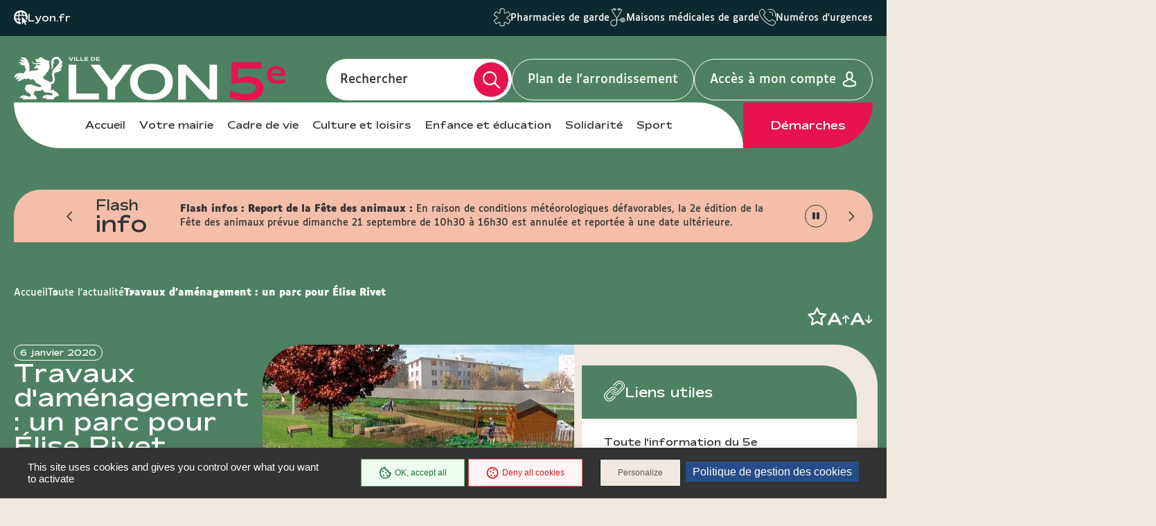

--- FILE ---
content_type: text/html; charset=UTF-8
request_url: https://mairie5.lyon.fr/actualite/quartiers/travaux-damenagement-un-parc-pour-elise-rivet
body_size: 14724
content:
<!DOCTYPE html>
<html  lang="fr" dir="ltr" prefix="content: http://purl.org/rss/1.0/modules/content/  dc: http://purl.org/dc/terms/  foaf: http://xmlns.com/foaf/0.1/  og: http://ogp.me/ns#  rdfs: http://www.w3.org/2000/01/rdf-schema#  schema: http://schema.org/  sioc: http://rdfs.org/sioc/ns#  sioct: http://rdfs.org/sioc/types#  skos: http://www.w3.org/2004/02/skos/core#  xsd: http://www.w3.org/2001/XMLSchema# ">
<head>
  <meta charset="utf-8" />
<link rel="canonical" href="https://mairie5.lyon.fr/actualite/quartiers/travaux-damenagement-un-parc-pour-elise-rivet" />
<meta name="Generator" content="Drupal 9 (https://www.drupal.org)" />
<meta name="MobileOptimized" content="width" />
<meta name="HandheldFriendly" content="true" />
<meta name="viewport" content="width=device-width, initial-scale=1.0" />
<link rel="icon" href="/sites/mairie5/files/favicon_4_1.ico" type="image/vnd.microsoft.icon" />
<link rel="alternate" hreflang="fr" href="https://mairie5.lyon.fr/actualite/quartiers/travaux-damenagement-un-parc-pour-elise-rivet" />

    <title>Travaux d&#039;aménagement : un parc pour Élise Rivet | Lyon Mairie du 5</title>
    <link rel="stylesheet" media="all" href="/core/modules/system/css/components/align.module.css?t8ecb8" />
<link rel="stylesheet" media="all" href="/core/modules/system/css/components/fieldgroup.module.css?t8ecb8" />
<link rel="stylesheet" media="all" href="/core/modules/system/css/components/container-inline.module.css?t8ecb8" />
<link rel="stylesheet" media="all" href="/core/modules/system/css/components/clearfix.module.css?t8ecb8" />
<link rel="stylesheet" media="all" href="/core/modules/system/css/components/details.module.css?t8ecb8" />
<link rel="stylesheet" media="all" href="/core/modules/system/css/components/hidden.module.css?t8ecb8" />
<link rel="stylesheet" media="all" href="/core/modules/system/css/components/item-list.module.css?t8ecb8" />
<link rel="stylesheet" media="all" href="/core/modules/system/css/components/js.module.css?t8ecb8" />
<link rel="stylesheet" media="all" href="/core/modules/system/css/components/nowrap.module.css?t8ecb8" />
<link rel="stylesheet" media="all" href="/core/modules/system/css/components/position-container.module.css?t8ecb8" />
<link rel="stylesheet" media="all" href="/core/modules/system/css/components/progress.module.css?t8ecb8" />
<link rel="stylesheet" media="all" href="/core/modules/system/css/components/reset-appearance.module.css?t8ecb8" />
<link rel="stylesheet" media="all" href="/core/modules/system/css/components/resize.module.css?t8ecb8" />
<link rel="stylesheet" media="all" href="/core/modules/system/css/components/sticky-header.module.css?t8ecb8" />
<link rel="stylesheet" media="all" href="/core/modules/system/css/components/system-status-counter.css?t8ecb8" />
<link rel="stylesheet" media="all" href="/core/modules/system/css/components/system-status-report-counters.css?t8ecb8" />
<link rel="stylesheet" media="all" href="/core/modules/system/css/components/system-status-report-general-info.css?t8ecb8" />
<link rel="stylesheet" media="all" href="/core/modules/system/css/components/tablesort.module.css?t8ecb8" />
<link rel="stylesheet" media="all" href="/core/modules/system/css/components/tree-child.module.css?t8ecb8" />
<link rel="stylesheet" media="all" href="/core/modules/views/css/views.module.css?t8ecb8" />
<link rel="stylesheet" media="all" href="/modules/contrib/paragraphs/css/paragraphs.unpublished.css?t8ecb8" />
<link rel="stylesheet" media="all" href="/modules/custom/lyonfr_favoris/css/modal.css?t8ecb8" />
<link rel="stylesheet" media="all" href="/modules/custom/tarteaucitron_cookies/css/tarteaucitron.css?t8ecb8" />
<link rel="stylesheet" media="all" href="/modules/custom/tarteaucitron_cookies/css/tarteaucitron_custom.css?t8ecb8" />
<link rel="stylesheet" media="all" href="/themes/custom/lyonfr_mairie/css/core.css?t8ecb8" />
<link rel="stylesheet" media="print" href="/themes/custom/lyonfr_mairie/css/print.css?t8ecb8" />
<link rel="stylesheet" media="all" href="/themes/custom/lyonfr_mairie/css/map.css?t8ecb8" />

      <script type="application/json" data-drupal-selector="drupal-settings-json">{"path":{"baseUrl":"\/","scriptPath":null,"pathPrefix":"","currentPath":"node\/12009","currentPathIsAdmin":false,"isFront":false,"currentLanguage":"fr"},"pluralDelimiter":"\u0003","suppressDeprecationErrors":true,"bootstrap":{"forms_has_error_value_toggle":1,"modal_animation":1,"modal_backdrop":"true","modal_focus_input":1,"modal_keyboard":1,"modal_select_text":1,"modal_show":1,"modal_size":"","popover_enabled":1,"popover_animation":1,"popover_auto_close":1,"popover_container":"body","popover_content":"","popover_delay":"0","popover_html":0,"popover_placement":"right","popover_selector":"","popover_title":"","popover_trigger":"click","tooltip_enabled":1,"tooltip_animation":1,"tooltip_container":"body","tooltip_delay":"0","tooltip_html":0,"tooltip_placement":"auto left","tooltip_selector":"","tooltip_trigger":"hover"},"lyonfr":{"map":"https:\/\/cartes.lyon.fr\/adws\/app\/f44362dd-9509-11e6-9d74-4f886d9d3edc\/index.html","markerUrl":"https:\/\/mairie5.lyon.fr\/themes\/custom\/lyonfr_mairie\/images\/Map_marker_bleu.png"},"connect":true,"tarteaucitron_cookies":{"config":{"privacy_url":"","panel_hashtag":"cookies","cookie_name":"tarteaucitron","orientation":"bottom","group_services":0,"show_alert_small":0,"cookies_list":0,"adblocker_warning":0,"deny_all_cta":1,"accept_all_cta":1,"high_privacy":1,"handle_browser_dnt_request":0,"remove_credit":1,"show_more_info_link":1,"cookie_domain":"","read_more_link":"","mandatory":1,"icon_src":null,"icon_position":"BottomRight","popin_title":"Param\u00e9trer les cookies sur le site de lyon.fr","popin_description":"\u003Cp\u003ELe site lyon.fr et les 9 sites d\u2019arrondissement d\u00e9posent des cookies pour vous proposer une exp\u00e9rience utilisateur adapt\u00e9e avec un acc\u00e8s \u00e0 des pages enrichies de contenus vid\u00e9o et r\u00e9seaux sociaux. Certains Cookies permettent \u00e9galement d\u2019analyser votre navigation en obtenant des statistiques de fr\u00e9quentation anonymes, ceci afin d\u2019am\u00e9liorer notre site web en fonction de vos usages.\u003Cbr \/\u003E\r\nL\u0027\u00e9mission et l\u0027utilisation de cookies par des tiers sont soumises aux politiques de protection de la vie priv\u00e9e de ces m\u00eames tiers. Nous vous informons de l\u0027objet des Cookies sur nos sites et des moyens dont vous disposez pour effectuer des choix \u00e0 l\u0027\u00e9gard de ces derniers.\u003Cbr \/\u003E\r\nVous avez la possibilit\u00e9 d\u2019accepter ou de refuser chacun des Cookies tiers ci-dessous. Ce choix est conserv\u00e9 entre 6 et 13 mois selon les cas, mais vous pouvez changer d\u2019avis \u00e0 tout moment.\u003C\/p\u003E\r\n","cookie_storage_period":"15780000","cookie_management_policy_url":"https:\/\/mairie5.lyon.fr\/politique-de-gestion-des-cookies"},"services":{"adobeanalytics":"","adobeanalyticsdescription":{"value":"","format":"full_html"},"alexa":"","alexadescription":{"value":"","format":"full_html"},"amplitude":"","amplitudedescription":{"value":"","format":"full_html"},"clicky":"","clickydescription":{"value":"","format":"full_html"},"compteur":"","compteurdescription":{"value":"","format":"full_html"},"crazyegg":"","crazyeggdescription":{"value":"","format":"full_html"},"clarity":"","claritydescription":{"value":"","format":"full_html"},"etracker":"","etrackerdescription":{"value":"","format":"full_html"},"ferank_privacy":0,"ferank_privacydescription":{"value":"","format":"full_html"},"firebase":"","firebasedescription":{"value":"","format":"full_html"},"get_plus":"","get_plusdescription":{"value":"","format":"full_html"},"get_quanty":"","get_quantydescription":{"value":"","format":"full_html"},"hotjar_id":"","hotjar_iddescription":null,"hotjar_sv":"","hotjar_svdescription":null,"hubspot":"","hubspotdescription":{"value":"","format":"full_html"},"kameleoon":"","kameleoondescription":{"value":"","format":"full_html"},"koban_url":"","koban_urldescription":{"value":"","format":"full_html"},"koban_api_key":"","koban_api_keydescription":{"value":"","format":"full_html"},"matomodescription":{"value":"","format":"full_html"},"matomoHost":"https:\/\/stats.lyon.cloud-ed.fr\/","matomoId":"49","mautic":"","mauticdescription":{"value":"","format":"full_html"},"simpleanalytics":0,"simpleanalyticsdescription":{"value":"","format":"full_html"},"twitteruwt":"","twitteruwtdescription":{"value":"","format":"full_html"},"visualrevenue":"","visualrevenuedescription":{"value":"","format":"full_html"},"webmecanik":"","webmecanikdescription":{"value":"","format":"full_html"},"xiti":"","xitidescription":{"value":"","format":"full_html"},"yandex_metrica":"","yandex_metricadescription":{"value":"","format":"full_html"},"abtasty":"","abtastydescription":{"value":"","format":"full_html"},"contentsquare":"","contentsquaredescription":{"value":"","format":"full_html"},"google_fonts":"","google_fontsdescription":{"value":"","format":"full_html"},"google_jsapi":0,"google_jsapidescription":{"value":"","format":"full_html"},"onesignal":"","onesignaldescription":null,"pingdom":"","pingdomdescription":{"value":"","format":"full_html"},"recaptcha":"","recaptchadescription":{"value":"","format":"full_html"},"stonly":"","stonlydescription":{"value":"","format":"full_html"},"tagcommander":"","tagcommanderdescription":{"value":"","format":"full_html"},"typekit":"","typekitdescription":{"value":"","format":"full_html"},"twittertimeline":1,"twittertimelinedescription":{"value":"\u003Cp\u003ECe service ne d\u00e9pose pas de cookies.\u003Cbr \/\u003E\r\nL\u2019int\u00e9gration de ces contenus Twitter permet de faire remonter de fa\u00e7on dynamique des infos directement diffus\u00e9es sous forme de liste de tweets.\u003C\/p\u003E\r\n","format":"full_html"},"twitterembed":1,"twitterembeddescription":{"value":"\u003Cp\u003ECe service ne d\u00e9pose pas de cookies.\u003Cbr \/\u003E\r\nL\u2019int\u00e9gration de ces contenus Twitter permet de faire remonter de fa\u00e7on dynamique des infos directement diffus\u00e9es sous forme de tweets.\u003C\/p\u003E\r\n","format":"full_html"},"fbpixel":"","fbpixeldescription":{"value":"","format":"full_html"},"instagram":null,"instagramdescription":null,"facebookpost":null,"facebookpostdescription":null,"purechat":"","purechatdescription":{"value":"","format":"full_html"},"smartsupp":"","smartsuppdescription":{"value":"","format":"full_html"},"tawkto":"","tawktodescription":{"value":"","format":"full_html"},"userlike":"","userlikedescription":{"value":"","format":"full_html"},"zopim":"","zopimdescription":{"value":"","format":"full_html"},"vimeo":1,"vimeodescription":{"value":"\u003Cp\u003ECes Cookies permettent de vous proposer des contenus \u00e9ditoriaux enrichis int\u00e9grant un lecteur vid\u00e9o.\u003C\/p\u003E\r\n","format":"full_html"},"youtube":1,"youtubedescription":{"value":"\u003Cp\u003ECes Cookies permettent de vous proposer des contenus \u00e9ditoriaux enrichis int\u00e9grant un lecteur vid\u00e9o.\u003C\/p\u003E\r\n","format":"full_html"},"dailymotion":0,"dailymotiondescription":{"value":"","format":"full_html"},"soundcloud":0,"soundclouddescription":{"value":"","format":"full_html"},"ausha":0,"aushadescription":{"value":"","format":"full_html"},"calameo":0,"calameodescription":{"value":"","format":"full_html"},"maps_noapi":0,"maps_noapidescription":{"value":"","format":"full_html"}}},"user":{"uid":0,"permissionsHash":"02b6bad36f47d5f3dc0ad75f526993f2c646266f7b5b7df6b6bc90a65be1979f"}}</script>
<script src="/core/misc/drupalSettingsLoader.js?v=9.4.0"></script>
<script src="/modules/custom/tarteaucitron_cookies/js/cdn.js?v=2.3"></script>
<script src="/modules/custom/tarteaucitron_cookies/js/tarteaucitron.js?v=2.3"></script>
<script src="/modules/custom/tarteaucitron_cookies/js/tarteaucitron_init.js?v=2.3"></script>

                  <meta property="og:title" content="Travaux d&#039;aménagement : un parc pour Élise Rivet" />
                          <meta property="og:image" content=https://mairie5.lyon.fr/sites/mairie5/files/content/restfiles/2020_01_6/jardin-elise-p.jpg />
        </head>
<body class="is-single-news path-node page-node-type-news has-glyphicons">

  <div class="dialog-off-canvas-main-canvas" data-off-canvas-main-canvas>
    
  <div class="site-wrapper-out">
          <div class="site-wrapper">

                  <nav role="navigation" aria-label="Menu d'évitement" class="menu-skip">
  <p id="menu-skip__label" class="menu-skip__label">Go to:</p>
  <ul class="menu-skip__list" aria-labelledby="menu-skip__label">
    <li class="menu-skip__item">
      <a href="#main">Content</a>
    </li>
  </ul>
</nav>
            <section class="header-link">
    <div class="header-link__wrapper">
      
<div class="header-link__item is-main block block-stratis-common block-header-link clearfix">
  
  
        <span class="header-link__icon" aria-hidden="true">
    <img src="/themes/custom/lyonfr_mairie/images/globe-pointer.png" alt="icon">
  </span>
  <a class="header-link__main" href="https://www.lyon.fr">Lyon.fr</a>

  </div>

              <div id="block-lyonfrtaxonomy">
  
  
  <div class="header-link__switcher js-dropdown">
  <button type="button" class="header-link__current js-dropdown__toggle">
    Lyon pratique <span aria-hidden="true" class="fa-regular fa-chevron-down"></span>
  </button>
  <ul class="header-link__list js-dropdown__block">
            <li class="header-link__item">
          <span class="header-link__icon" aria-hidden="true">
      <img src="/sites/mairie5/files/content/lyon-pratique/2021-03/picto_pharmacies_garde.svg" width="24" height="26" alt="  Pharmacies de garde
" />
    </span>
        <a href="/demarche/sante/trouver-une-pharmacie-de-garde" class="header-link__link">  Pharmacies de garde
</a>
  </li>

            <li class="header-link__item">
          <span class="header-link__icon" aria-hidden="true">
      <img src="/sites/mairie5/files/content/lyon-pratique/2021-03/picto_maisons_medicales_garde.svg" width="24" height="26" alt="  Maisons médicales de garde
" />
    </span>
        <a href="/demarche/sante/trouver-une-maison-medicale-de-garde" class="header-link__link">  Maisons médicales de garde
</a>
  </li>

            <li class="header-link__item">
          <span class="header-link__icon" aria-hidden="true">
      <img src="/sites/mairie5/files/content/lyon-pratique/2021-03/picto-urgences.svg" width="24" height="26" alt="  Numéros d&#039;urgences
" />
    </span>
        <a href="/numeros-durgence" class="header-link__link">  Numéros d&#039;urgences
</a>
  </li>

      </ul>
</div>

</div>

          </div>
  </section>
          <header class="site-header header" role="banner">
  <div class="header-bar">
    <div class="header-bar__top">
      
<div class="header-bar__logo block block-stratis-common block-header-logo clearfix">
  
  
      

<div class="logo " title="Lyon Mairie du 5 - Site officiel : Accueil" rel="home">
    <span class="logo__image">
              <a href="/">  <img src="/sites/mairie5/files/2025-07/logo-lyon5-header.svg" alt="Lyon Mairie du 5 - Site officiel : Accueil" width="352">
</a>
          </span>
</div>

  </div>

      <div class="header-bar__components">
        <div class="header-bar__search">
          <div class="header-search ">
            <div class="header-search__form">
              <form method="GET" action="/recherche" enctype="multipart/form-data" role="search">
  <div class="header-search__form-input">
    <input name="search_api_fulltext" type="text" placeholder="" title="Rechercher par mots-clés" value="" id="search-field-2">
    <label for="search-field-2">Rechercher</label>
    <input type="hidden" name="type" value="All">
  </div>
  <button type="submit" class="header-search__btn">
    <span class="fa-regular fa-magnifying-glass" aria-hidden="true"></span>
    <span class="ghost"></span>
  </button>
</form>
            </div>
          </div>
        </div>

          
<div class="block block-stratis-common block-header-map-link clearfix">
  
  
        <a href="http://cartes.lyon.fr/plan/?_r=arrondissement&amp;_f_numero=5" class="header-bar__map">Plan de l&#039;arrondissement</a>

  </div>


          <a href="/openid-connect-redirect" class="header-bar__login">
    <span class="header-bar__login-text">Accès à mon compte</span>
  </a>
        <div class="header-bar__menu-btn" id="main-menu">
  <button type="button" class="menu-toggle js-mnv-toggle ">
            <span class="menu-toggle__lines">
                <span class="menu-toggle__line"></span>
                <span class="menu-toggle__line"></span>
                <span class="menu-toggle__line"></span>
            </span>
    <span class="menu-toggle__text js-menu-text">Menu</span>
  </button>
</div>

      </div>
    </div>
    <div class="header-bar__bottom">
        <div class="header-bar__menu">
    <div class="mnv-menu" role="navigation" aria-label="Menu principal">
      <nav class="mnv-menu__nav">
                  <button type="button" class="mnv-menu__close js-mnv-close">
            <span class="mnv-menu__close-text">Fermer</span>
            <span class="mnv-menu__close-icon"><i class="far fa-times"></i></span>
          </button>
          <div class="mnv-menu__wrap">
            <ul class="mnv-menu__list">
                              <li class="mnv-menu__item">
                  <a href="/" class="mnv-menu__link">Accueil</a>
                </li>
                              <li class="mnv-menu__item">
                  <a href="/votre-mairie" class="mnv-menu__link">Votre mairie</a>
                </li>
                              <li class="mnv-menu__item">
                  <a href="/cadre-de-vie" class="mnv-menu__link">Cadre de vie</a>
                </li>
                              <li class="mnv-menu__item">
                  <a href="/culture-et-loisirs" class="mnv-menu__link">Culture et loisirs</a>
                </li>
                              <li class="mnv-menu__item">
                  <a href="/enfance-et-education-1" class="mnv-menu__link">Enfance et éducation</a>
                </li>
                              <li class="mnv-menu__item">
                  <a href="/solidarite" class="mnv-menu__link">Solidarité</a>
                </li>
                              <li class="mnv-menu__item">
                  <a href="/sport-1" class="mnv-menu__link">Sport</a>
                </li>
                          </ul>
          </div>
                
<div class="mnv-menu__link-procedure block block-stratis-common block-header-procedure-link clearfix">
  
  
        <a href="/demarches#anchor-name">Démarches</a>

  </div>

      </nav>
    </div>
  </div>
    </div>
  </div>
</header>
          

  <section class="views-element-container flash-info block block-views block-views-blockflash-info-block-1 clearfix" id="block-views-block-flash-info-block-1">
    <div class="flash-info__container container -lg">
      
      <p class="flash-info__title" role="heading">Flash <span>info</span></p>
      

              <div class="flash-info__wrap">
            <div class="swiper-actions flash-info__actions">
              <button type="button" class="swiper-action js-swiper-play flash-info__action">
                <span class="ghost">Play</span>
                <span class="fa-regular fa-play"></span>
              </button>
              <button type="button" class="swiper-action js-swiper-pause flash-info__action">
                <span class="ghost">Pause</span>
                <span class="flash-info__action-pause"></span>
              </button>
            </div>
            <button type="button" class="flash-info__control -prev">
              <span aria-hidden="true" class="fa-regular fa-chevron-left"></span>
              <span class="ghost">Article précédent</span>
            </button>
            <button type="button" class="flash-info__control -next">
            <span aria-hidden="true" class="fa-regular fa-chevron-right"></span>
            <span class="ghost">Article suivant</span>
          </button>
          <div class="flash-info__swiper-container swiper-container">
            <div class="swiper-wrapper">
                              
<div data-history-node-id="14716" role="article" about="/node/14716" class="flash-info__item swiper-slide newsflash teaser clearfix">
  
  <div class="flash-info__content">
          <span class="flash-info__content-title">Flash infos : Report de la Fête des animaux :</span>
      <p>En raison de conditions météorologiques défavorables, la 2e édition de la Fête des animaux prévue dimanche 21 septembre de 10h30 à 16h30 est annulée et reportée à une date ultérieure. </p>

          </div>
  
</div>

                              
<div data-history-node-id="14526" role="article" about="/node/14526" class="flash-info__item swiper-slide newsflash teaser clearfix">
  
  <div class="flash-info__content">
          <span class="flash-info__content-title">Je m&#039;inscris à la newsletter du 5e :</span>
      <p>restez informé de l’actualité de votre arrondissement et des temps forts qui rythment la vie de votre quartier au quotidien.</p>

              <a href="/votre-mairie/la-lettre-dinfos-du-5e-arrondissement" class="flash-info__button">En savoir plus</a>
      </div>
  
</div>

                          </div>
          </div>
        </div>
          </div>
  </section>


        
        
          

                                    <section class="top-of-content">
                <div class="top-of-content__wrapper container -lg">
                    <nav aria-label="Vous êtes ici" class="breadcrumb">
    <ol>
              <li >
                      <a href="/">Accueil</a>
                  </li>
              <li >
                      <a href="/actualites">Toute l&#039;actualité</a>
                  </li>
              <li  class="active">
                      Travaux d&#039;aménagement : un parc pour Élise Rivet
                  </li>
          </ol>
  </nav>




                  <div class="tools">
            <ul class="tools__list">
        
<li class="tools__item favoris">
  <a role="button" href="#" id="favorisa78adfc0-e9c7-4f38-9d5b-47c5410bb490" class="tools__btn">
    <span class="sr-only favoris-link">Ajouter/Retirer le favoris</span>
    <span aria-hidden="true" class="fa-regular fa-star"></span>
  </a>
</li>

      </ul>
        <div class="tools__fonts-changer">
      <div class="fonts-changer js-fonts-changer">
        <button class="fonts-changer__button is-increase js-increase js-tooltip" data-content="Augmenter la taille des caractères"></button>
        <button class="fonts-changer__button is-decrease js-decrease js-tooltip" data-content="Réduire la taille des caractères"></button>
      </div>
    </div>
  </div>
                </div>
              </section>
                      
            <main class="site-main" role="main" id="main" tabindex="-1">
    <article class="container-wrapper">
      <div class="container -page -lg">
        <div data-drupal-messages-fallback class="hidden"></div>
      
  

<div data-history-node-id="12009" role="article" about="/actualite/quartiers/travaux-damenagement-un-parc-pour-elise-rivet" class="site-inner is-sidebar full clearfix">
      <section class="site-content">
              <header class="heading">
          <div class="heading__wrapper container -lg">
                            <div class="heading__content">
    <div class="heading__group">
            <p class="heading__date">6 janvier 2020</p>
    </div>
    
    <h2 class="heading__title">Travaux d&#039;aménagement : un parc pour Élise Rivet</h2>
    
  </div>

              
                    <div class="heading__image">
      <figure class="heading__figure">
        <picture class="image"><source media="(max-width: 767px)" srcset="data:image/svg+xml,%3Csvg%20xmlns=%22http://www.w3.org/2000/svg%22%20width=%22450%22%20height=%22249%22%20viewBox=%220%200%20450%20249%22%20/%3E" data-srcset="https://mairie5.lyon.fr/sites/mairie5/files/styles/img__450x249__crop_main/public/content/restfiles/2020_01_6/jardin-elise-p.jpg?itok=dRZAAX50 1x, https://mairie5.lyon.fr/sites/mairie5/files/styles/img__900x498__crop_main/public/content/restfiles/2020_01_6/jardin-elise-p.jpg?itok=EsgcaIck 2x"><img show-alt data-src="https://mairie5.lyon.fr/sites/mairie5/files/styles/img__450x260__crop_main/public/content/restfiles/2020_01_6/jardin-elise-p.jpg?itok=FmZOmles" class="lazy lazyload" src="data:image/svg+xml,%3Csvg%20xmlns=%22http://www.w3.org/2000/svg%22%20width=%22450%22%20height=%22260%22%20viewBox=%220%200%20450%20260%22%20/%3E" alt="">
  </picture>
      </figure>
    </div>
              
            
          </div>

            <span class="heading__teaser">
          <p>En octobre ont débuté les travaux d’aménagement du futur parc promenade Élise Rivet. Proposant divers espaces, il sera accessible au public à partir de l’été prochain.</p>


  </span>

        </header>
      
              <div class="container-fix">
                    <div class="rte paragraph paragraph--type--text-block paragraph--view-mode--default">
            <h3>Quartier Ménival</h3>

<p>La Direction des espaces verts de la Ville a lancé le chantier d’aménagement d’un parc promenade à Ménival fin octobre. À terme, il permettra aux habitants, promeneurs, passants… de relier la rue Joliot-Curie et la rue des Noyers à pied.</p>

<p>D’une superficie totale d’un hectare, ce nouvel espace vert sera conçu de manière à proposer différents univers et ambiances. Il sera composé notamment d’une prairie, d’un endroit pour la détente, la lecture ou le pique-nique, d’une table de ping-pong et d’une aire de jeux pour les enfants. Son ambiance sera champêtre et bucolique.</p>

<h3>Plus à partager</h3>

<p>En outre, depuis plusieurs années, le site renferme un jardin partagé. Il est géré et entretenu par l’Association des jardins du Château elle même animée par les habitants du quartier. Sa surface sera agrandie pour atteindre 600 m2 et pouvoir ainsi accueillir de nouveaux amateurs. Le caractère naturel voire “en friche” du parc sera conservé.</p>

<p>Ainsi une attention particulière sera portée à la biodiversité, à la préservation et au choix des végétaux. Ce nouvel écrin de verdure complètera la trame verte remarquable du 5e arrondissement. Sa topographie exceptionnelle, marquée par la colline et les balmes, a permis de maintenir des nombreux espaces verts tout comme des terrains végétalisés naturels relativement vastes.</p>


      </div>


  
  
      
          </div>
      
      
    </section>
  
            <aside class="sidebar">
              
      <div class="widget widget--info widget--info-specific">
      
  <section class="practical">
        <div class="title-block">
      <h2 class="title">
      <span class="title__svg">
                                          <img src='/themes/custom/lyonfr_mairie/images/sidebar-icon-links.svg'>
      </span>
        <span class="title__text">Liens utiles</span>
      </h2>
    </div>
            <div class="practical-item">
        <div class="practical-item__text"><div class="content">
<span></span>



<p><a class="lien-externe" href="https://mairie5.lyon.fr/" target="_blank" title="Le site internet de la Mairie du 5e Arrondissement (Ouverture en nouvelle fenêtre)">Toute l'information du 5e arrondissement sur mairie5.lyon.fr</a></p>

<p><a class="lien-externe" href="https://www.lyon.fr/la-ville-cote-quartiers" target="_blank" title="La rubrique Quartiers de lyon.fr">Toute l'actualité de votre quartier dans la rubrique "La ville côté quartiers"</a></p>

<p> </p>
</div></div>
    </div>
      </section>
    </div>
  



  
  

                        <section class="filter-news">
    <div class="title-block is-filter">
      <h2 class="title"><span class="title__text">Recherche actualités</span></h2>
    </div>
    <div class="filters is-sidebar" xmlns="http://www.w3.org/1999/html">
      <div class="filters__container container -lg">
        <div class="filters__dropdown">
          <form action="/actualites" method="GET">
            <fieldset>
              <div class="filters__wrapper">
                <div class="filters__fields flex-row ">
                                      <div class="filters__field col-lg-12">
                      <input type="text" name="" id="edit-keys" placeholder="Recherche par mots clés ...">
                    </div>
                                                      <div class="filters__field col-lg-12  select">
                    
<div class="form-item js-form-item form-type-select js-form-type-select form-item-field-main-category js-form-item-field-main-category form-no-label form-group">
  
  
  <select data-drupal-selector="edit-field-main-category-dds-69659a7c8ee010.85519280" class="form-select form__field js-validator" id="edit-field-main-category-dds-69659a7c8ee010.85519280" name="field_main_category"><option value="All" selected="selected">- Tout - </option><option value="3039598">Action municipale</option><option value="3039600">Action sociale et solidarité</option><option value="3039621">Alimentation et gastronomie</option><option value="3039603">Appels à projet</option><option value="1090">Cadre de vie</option><option value="3039599">Commerce et économie</option><option value="1116">Culture</option><option value="1138">Démarches et formalités</option><option value="3039591">Démocratie ouverte</option><option value="3039625">Droits et égalités</option><option value="1164">Enfance et éducation</option><option value="1163">Finance et commande publique</option><option value="3039597">Jeunesses</option><option value="3039611">Logement et urbanisme</option><option value="2025">Mobilités</option><option value="3039602">Nature en ville</option><option value="3039626">Petite enfance</option><option value="1100">Projets urbains</option><option value="1112">Santé</option><option value="1139">Seniors</option><option value="1947">Sport</option><option value="3039595">Transition écologique</option><option value="1950">Vie municipale</option><option value="1123">Votre Mairie</option></select>

  
  
  </div>

                  </div>
                                  </div>
                <div class="filters__buttons">
                  <button type="submit" class="btn filters__button -submit">
                    <span class="btn__text">Valider</span>
                    <span aria-hidden="true">
                    <svg xmlns="http://www.w3.org/2000/svg" width="15" height="20" viewBox="0 0 15 20" fill="none">
                      <path fill-rule="evenodd" clip-rule="evenodd" d="M4.8691 0.5L14.5 10L4.8691 19.5L2.30073 16.9665L7.54758 11.791L0.5 11.791L0.5 8.20823H7.54719L2.30073 3.03308L4.8691 0.5Z" fill="white"/>
                    </svg>
                  </span>
                  </button>
                </div>
              </div>
            </fieldset>
          </form>
        </div>
      </div>
    </div>

  </section>
      </aside>
      
  </div>

          
  

  

  <section class="views-element-container also-read block block-views block-views-blocka-lire-aussi-block-1" id="block-views-block-a-lire-aussi-block-1">
    <div class="container">
      
              <div class="title-block -center">
          <h2 class="title -content">
            <span class="title__text">A lire aussi</span>
          </h2>
        </div>
            

              <div class="form-group"><div class="also-read__container view view-a-lire-aussi view-id-a_lire_aussi view-display-id-block_1 js-view-dom-id-3849a9dbc00e2a4da319873ebc6eecf13dc86a902bb180c7e6db9b5622df9930">
  
    
      
      <button type="button" class="also-read__control -prev">
      <span aria-hidden="true" class="fa-regular fa-chevron-left"></span>
      <span class="ghost">Article précédent</span>
    </button>
    <button type="button" class="also-read__control -next">
      <span aria-hidden="true" class="fa-regular fa-chevron-right"></span>
      <span class="ghost">Article suivant</span>
    </button>
    <div class="also-read__wrapper swiper-container" data-items="9">
      <div class="also-read__carousel-wrapper swiper-wrapper">
        

  <div data-history-node-id="27870" role="article" about="/actualite/cadre-de-vie/flash-infos-travaux-rue-de-trion-0" class="news-block__item swiper-slide news a-lire-aussi">
          <picture class="news-block__picture"><source media="(max-width: 767px)" srcset="data:image/svg+xml,%3Csvg%20xmlns=%22http://www.w3.org/2000/svg%22%20width=%22322%22%20height=%22181%22%20viewBox=%220%200%20322%20181%22%20/%3E" data-srcset="https://mairie5.lyon.fr/sites/mairie5/files/styles/img__322x181__crop_main/public/content/2025-12/reprise_de_trottoir_rue_de_trion_du_12_au_19_janvi.png?itok=bv__LowF 1x, https://mairie5.lyon.fr/sites/mairie5/files/styles/img__644x362__crop_main/public/content/2025-12/reprise_de_trottoir_rue_de_trion_du_12_au_19_janvi.png?itok=cdSDxrWn 2x"><img show-alt data-src="https://mairie5.lyon.fr/sites/mairie5/files/styles/img__293x165__crop_main/public/content/2025-12/reprise_de_trottoir_rue_de_trion_du_12_au_19_janvi.png?itok=hkwqdXfR" class="lazy lazyload" src="data:image/svg+xml,%3Csvg%20xmlns=%22http://www.w3.org/2000/svg%22%20width=%22293%22%20height=%22165%22%20viewBox=%220%200%20293%20165%22%20/%3E" alt="">
  </picture>
    
      <div class="news-block__content">
          <p class="news-block__category">  Cadre de vie
</p>
              <p class="news-block__publication">Publié le : 7 janvier 2026</p>
                
        <h3 class="also-read__title">
          <a href="/actualite/cadre-de-vie/flash-infos-travaux-rue-de-trion-0" class="also-read__title-link">
            <span class="underline">Flash infos travaux : rue de Trion </span>
          </a>
        </h3>
        
      
          <p class="news-block__teaser">  Reprise de trottoir permettant la sécurisation des cheminements des piétons, en particulier des scolaires. 
</p>
  
  </div>
  </div>


  <div data-history-node-id="27905" role="article" about="/actualite/cadre-de-vie/flash-infos-travaux-reparation-de-la-chaussee" class="news-block__item swiper-slide news a-lire-aussi">
          <picture class="news-block__picture"><source media="(max-width: 767px)" srcset="data:image/svg+xml,%3Csvg%20xmlns=%22http://www.w3.org/2000/svg%22%20width=%22322%22%20height=%22181%22%20viewBox=%220%200%20322%20181%22%20/%3E" data-srcset="https://mairie5.lyon.fr/sites/mairie5/files/styles/img__322x181__crop_main/public/content/2025-12/publi_rsn.png?itok=pfLaFsru 1x, https://mairie5.lyon.fr/sites/mairie5/files/styles/img__644x362__crop_main/public/content/2025-12/publi_rsn.png?itok=5IhLZ6Q9 2x"><img show-alt data-src="https://mairie5.lyon.fr/sites/mairie5/files/styles/img__293x165__crop_main/public/content/2025-12/publi_rsn.png?itok=yLKg7YrW" class="lazy lazyload" src="data:image/svg+xml,%3Csvg%20xmlns=%22http://www.w3.org/2000/svg%22%20width=%22293%22%20height=%22165%22%20viewBox=%220%200%20293%20165%22%20/%3E" alt="">
  </picture>
    
      <div class="news-block__content">
          <p class="news-block__category">  Cadre de vie
</p>
              <p class="news-block__publication">Publié le : 2 décembre 2025</p>
                
        <h3 class="also-read__title">
          <a href="/actualite/cadre-de-vie/flash-infos-travaux-reparation-de-la-chaussee" class="also-read__title-link">
            <span class="underline">Flash infos travaux : Réparation de la chaussée </span>
          </a>
        </h3>
        
      
          <p class="news-block__teaser">  La Métropole de Lyon réalisera des travaux de réparation de chaussée montée de Choulans du 9 au 12 décembre 2025. 
</p>
  
  </div>
  </div>


  <div data-history-node-id="27904" role="article" about="/actualite/cadre-de-vie/travaux-de-nuit-renovation-de-la-structure-et-de-lenrobe-de-la-voirie" class="news-block__item swiper-slide news a-lire-aussi">
          <picture class="news-block__picture"><source media="(max-width: 767px)" srcset="data:image/svg+xml,%3Csvg%20xmlns=%22http://www.w3.org/2000/svg%22%20width=%22322%22%20height=%22181%22%20viewBox=%220%200%20322%20181%22%20/%3E" data-srcset="https://mairie5.lyon.fr/sites/mairie5/files/styles/img__322x181__crop_main/public/content/2025-07/travaux.png?itok=RX7DYv4R 1x, https://mairie5.lyon.fr/sites/mairie5/files/styles/img__644x362__crop_main/public/content/2025-07/travaux.png?itok=15zf1-UU 2x"><img show-alt data-src="https://mairie5.lyon.fr/sites/mairie5/files/styles/img__293x165__crop_main/public/content/2025-07/travaux.png?itok=iIwcVFcF" class="lazy lazyload" src="data:image/svg+xml,%3Csvg%20xmlns=%22http://www.w3.org/2000/svg%22%20width=%22293%22%20height=%22165%22%20viewBox=%220%200%20293%20165%22%20/%3E" alt="">
  </picture>
    
      <div class="news-block__content">
          <p class="news-block__category">  Cadre de vie
</p>
              <p class="news-block__publication">Publié le : 1 décembre 2025</p>
                
        <h3 class="also-read__title">
          <a href="/actualite/cadre-de-vie/travaux-de-nuit-renovation-de-la-structure-et-de-lenrobe-de-la-voirie" class="also-read__title-link">
            <span class="underline">Travaux de nuit : Rénovation de la structure et de l&#039;enrobé de la voirie</span>
          </a>
        </h3>
        
      
          <p class="news-block__teaser">  La Métropole de Lyon réalisera des travaux de nuit sur l&#039;avenue Barthélémy Buyer. 
</p>
  
  </div>
  </div>


  <div data-history-node-id="27861" role="article" about="/actualite/cadre-de-vie/flash-infos-travaux-rue-de-trion" class="news-block__item swiper-slide news a-lire-aussi">
          <picture class="news-block__picture"><source media="(max-width: 767px)" srcset="data:image/svg+xml,%3Csvg%20xmlns=%22http://www.w3.org/2000/svg%22%20width=%22322%22%20height=%22181%22%20viewBox=%220%200%20322%20181%22%20/%3E" data-srcset="https://mairie5.lyon.fr/sites/mairie5/files/styles/img__322x181__crop_main/public/content/2025-10/publi_rsna.png?itok=m5DY_sYV 1x, https://mairie5.lyon.fr/sites/mairie5/files/styles/img__644x362__crop_main/public/content/2025-10/publi_rsna.png?itok=Z-21FtxV 2x"><img show-alt data-src="https://mairie5.lyon.fr/sites/mairie5/files/styles/img__293x165__crop_main/public/content/2025-10/publi_rsna.png?itok=MpkGke3S" class="lazy lazyload" src="data:image/svg+xml,%3Csvg%20xmlns=%22http://www.w3.org/2000/svg%22%20width=%22293%22%20height=%22165%22%20viewBox=%220%200%20293%20165%22%20/%3E" alt="">
  </picture>
    
      <div class="news-block__content">
          <p class="news-block__category">  Cadre de vie
</p>
              <p class="news-block__publication">Publié le : 15 octobre 2025</p>
                
        <h3 class="also-read__title">
          <a href="/actualite/cadre-de-vie/flash-infos-travaux-rue-de-trion" class="also-read__title-link">
            <span class="underline">Flash infos travaux : rue de Trion </span>
          </a>
        </h3>
        
      
          <p class="news-block__teaser">  Dans le cadre de la VL12, la Métropole de Lyon réalisera des travaux dans la rue de Trion pendant 3 semaines. 
</p>
  
  </div>
  </div>


  <div data-history-node-id="27813" role="article" about="/actualite/cadre-de-vie/nouveau-dispositif-de-collecte-des-encombrants" class="news-block__item swiper-slide news a-lire-aussi">
          <picture class="news-block__picture"><source media="(max-width: 767px)" srcset="data:image/svg+xml,%3Csvg%20xmlns=%22http://www.w3.org/2000/svg%22%20width=%22322%22%20height=%22181%22%20viewBox=%220%200%20322%20181%22%20/%3E" data-srcset="https://mairie5.lyon.fr/sites/mairie5/files/styles/img__322x181__crop_main/public/content/2025-09/collecte_des_encombrants_a_domicile_p.png?itok=BtwVhDI8 1x, https://mairie5.lyon.fr/sites/mairie5/files/styles/img__644x362__crop_main/public/content/2025-09/collecte_des_encombrants_a_domicile_p.png?itok=1ulYBDcX 2x"><img show-alt data-src="https://mairie5.lyon.fr/sites/mairie5/files/styles/img__293x165__crop_main/public/content/2025-09/collecte_des_encombrants_a_domicile_p.png?itok=PwTjW7G0" class="lazy lazyload" src="data:image/svg+xml,%3Csvg%20xmlns=%22http://www.w3.org/2000/svg%22%20width=%22293%22%20height=%22165%22%20viewBox=%220%200%20293%20165%22%20/%3E" alt="">
  </picture>
    
      <div class="news-block__content">
          <p class="news-block__category">  Cadre de vie
</p>
              <p class="news-block__publication">Publié le : 17 septembre 2025</p>
                
        <h3 class="also-read__title">
          <a href="/actualite/cadre-de-vie/nouveau-dispositif-de-collecte-des-encombrants" class="also-read__title-link">
            <span class="underline">Nouveau dispositif de collecte des encombrants </span>
          </a>
        </h3>
        
      
          <p class="news-block__teaser">  Dès le 29 septembre, la Métropole de Lyon lance un nouveau service gratuit : la collecte des encombrants ! 
</p>
  
  </div>
  </div>


  <div data-history-node-id="27797" role="article" about="/actualite/cadre-de-vie/la-decheterie-mobile-dans-le-5e-arrondissement" class="news-block__item swiper-slide news a-lire-aussi">
          <picture class="news-block__picture"><source media="(max-width: 767px)" srcset="data:image/svg+xml,%3Csvg%20xmlns=%22http://www.w3.org/2000/svg%22%20width=%22322%22%20height=%22181%22%20viewBox=%220%200%20322%20181%22%20/%3E" data-srcset="https://mairie5.lyon.fr/sites/mairie5/files/styles/img__322x181__crop_main/public/content/2018-07/d%C3%A9ch%C3%A9teries%20mobiles%20L.jpg?itok=ZoStErZI 1x, https://mairie5.lyon.fr/sites/mairie5/files/styles/img__644x362__crop_main/public/content/2018-07/d%C3%A9ch%C3%A9teries%20mobiles%20L.jpg?itok=1SA03ZkB 2x"><img show-alt data-src="https://mairie5.lyon.fr/sites/mairie5/files/styles/img__293x165__crop_main/public/content/2018-07/d%C3%A9ch%C3%A9teries%20mobiles%20L.jpg?itok=bE4Vp2V0" class="lazy lazyload" src="data:image/svg+xml,%3Csvg%20xmlns=%22http://www.w3.org/2000/svg%22%20width=%22293%22%20height=%22165%22%20viewBox=%220%200%20293%20165%22%20/%3E" alt="">
  </picture>
    
      <div class="news-block__content">
          <p class="news-block__category">  Cadre de vie
</p>
              <p class="news-block__publication">Publié le : 4 septembre 2025</p>
                
        <h3 class="also-read__title">
          <a href="/actualite/cadre-de-vie/la-decheterie-mobile-dans-le-5e-arrondissement" class="also-read__title-link">
            <span class="underline">La déchèterie mobile dans le 5e arrondissement </span>
          </a>
        </h3>
        
      
          <p class="news-block__teaser">  La déchèterie mobile prend place tous les 2e vendredis du mois, de 14h à 20h, place Benoit Crépu !
</p>
  
  </div>
  </div>


  <div data-history-node-id="27449" role="article" about="/actualite/cadre-de-vie/interdiction-des-barbecues-et-feux-sur-les-espaces-publics-lyon" class="news-block__item swiper-slide news a-lire-aussi">
          <picture class="news-block__picture"><source media="(max-width: 767px)" srcset="data:image/svg+xml,%3Csvg%20xmlns=%22http://www.w3.org/2000/svg%22%20width=%22322%22%20height=%22181%22%20viewBox=%220%200%20322%20181%22%20/%3E" data-srcset="https://mairie5.lyon.fr/sites/mairie5/files/styles/img__322x181__crop_main/public/content/2025-06/flyer_interdiction_feux_et_barbecue_visuel.jpg?itok=0QK4J9wE 1x, https://mairie5.lyon.fr/sites/mairie5/files/styles/img__644x362__crop_main/public/content/2025-06/flyer_interdiction_feux_et_barbecue_visuel.jpg?itok=ib7dh6E1 2x"><img show-alt data-src="https://mairie5.lyon.fr/sites/mairie5/files/styles/img__293x165__crop_main/public/content/2025-06/flyer_interdiction_feux_et_barbecue_visuel.jpg?itok=fIlwz3nv" class="lazy lazyload" src="data:image/svg+xml,%3Csvg%20xmlns=%22http://www.w3.org/2000/svg%22%20width=%22293%22%20height=%22165%22%20viewBox=%220%200%20293%20165%22%20/%3E" alt="">
  </picture>
    
      <div class="news-block__content">
          <p class="news-block__category">  Cadre de vie
</p>
              <p class="news-block__publication">Publié le : 24 juin 2025</p>
                
        <h3 class="also-read__title">
          <a href="/actualite/cadre-de-vie/interdiction-des-barbecues-et-feux-sur-les-espaces-publics-lyon" class="also-read__title-link">
            <span class="underline">Interdiction des barbecues et feux sur les espaces publics à Lyon </span>
          </a>
        </h3>
        
      
          <p class="news-block__teaser">  Cette mesure vise à protéger notre cadre de vie, garantir la sécurité de tous et préserver la qualité de l’air.
</p>
  
  </div>
  </div>


  <div data-history-node-id="26507" role="article" about="/actualite/cadre-de-vie/action-de-sensibilisation-adopter-le-bon-geste-concernant-le-jet-de-megots" class="news-block__item swiper-slide news a-lire-aussi">
          <picture class="news-block__picture"><source media="(max-width: 767px)" srcset="data:image/svg+xml,%3Csvg%20xmlns=%22http://www.w3.org/2000/svg%22%20width=%22322%22%20height=%22181%22%20viewBox=%220%200%20322%20181%22%20/%3E" data-srcset="https://mairie5.lyon.fr/sites/mairie5/files/styles/img__322x181__crop_main/public/content/2024-09/lutte_megot.jpg?itok=ogdvG-lT 1x, https://mairie5.lyon.fr/sites/mairie5/files/styles/img__644x362__crop_main/public/content/2024-09/lutte_megot.jpg?itok=iyLQVjhh 2x"><img show-alt data-src="https://mairie5.lyon.fr/sites/mairie5/files/styles/img__293x165__crop_main/public/content/2024-09/lutte_megot.jpg?itok=JSug9GSQ" class="lazy lazyload" src="data:image/svg+xml,%3Csvg%20xmlns=%22http://www.w3.org/2000/svg%22%20width=%22293%22%20height=%22165%22%20viewBox=%220%200%20293%20165%22%20/%3E" alt="">
  </picture>
    
      <div class="news-block__content">
          <p class="news-block__category">  Cadre de vie
</p>
              <p class="news-block__publication">Publié le : 7 mai 2025</p>
                
        <h3 class="also-read__title">
          <a href="/actualite/cadre-de-vie/action-de-sensibilisation-adopter-le-bon-geste-concernant-le-jet-de-megots" class="also-read__title-link">
            <span class="underline">Action de sensibilisation : adopter le bon geste concernant le jet de mégots </span>
          </a>
        </h3>
        
      
          <p class="news-block__teaser">  Actions de sensibilisation sur 5 points de concentration des mégots dans le 5e arrondissement
</p>
  
  </div>
  </div>


  <div data-history-node-id="26922" role="article" about="/actualite/cadre-de-vie/operation-tranquillite-vacances" class="news-block__item swiper-slide news a-lire-aussi">
          <picture class="news-block__picture"><source media="(max-width: 767px)" srcset="data:image/svg+xml,%3Csvg%20xmlns=%22http://www.w3.org/2000/svg%22%20width=%22322%22%20height=%22181%22%20viewBox=%220%200%20322%20181%22%20/%3E" data-srcset="https://mairie5.lyon.fr/sites/mairie5/files/styles/img__322x181__crop_main/public/content/2024-12/operation_tranquilite_vacances.jpg?itok=y59o3bW5 1x, https://mairie5.lyon.fr/sites/mairie5/files/styles/img__644x362__crop_main/public/content/2024-12/operation_tranquilite_vacances.jpg?itok=Bv2O3hli 2x"><img show-alt data-src="https://mairie5.lyon.fr/sites/mairie5/files/styles/img__293x165__crop_main/public/content/2024-12/operation_tranquilite_vacances.jpg?itok=JfbOLi-U" class="lazy lazyload" src="data:image/svg+xml,%3Csvg%20xmlns=%22http://www.w3.org/2000/svg%22%20width=%22293%22%20height=%22165%22%20viewBox=%220%200%20293%20165%22%20/%3E" alt="">
  </picture>
    
      <div class="news-block__content">
          <p class="news-block__category">  Cadre de vie
</p>
              <p class="news-block__publication">Publié le : 12 décembre 2024</p>
                
        <h3 class="also-read__title">
          <a href="/actualite/cadre-de-vie/operation-tranquillite-vacances" class="also-read__title-link">
            <span class="underline">Opération Tranquillité Vacances </span>
          </a>
        </h3>
        
      
          <p class="news-block__teaser">  Vous vous absentez pour un week-end ou pour les vacances ? Partez l&#039;esprit tranquille ! 
</p>
  
  </div>
  </div>

      </div>
    </div>
    <div class="also-read__pagination swiper-pagination"></div>
  
          </div>
</div>

          </div>
  </section>


                      </div>
    </article>
  </main>

        
                    <footer class="site-footer footer" role="contentinfo">
    <div class="container footer__wrapper">
        
<div class="block block-stratis-common block-footer-logo clearfix">
  
  
          <div class="footer__logo">
          <a href="/"><img src="/sites/mairie5/files/2025-07/arrondissementlogo-lyon-5.svg" alt="Lyon Mairie du 5 - Site officiel : Accueil"></a>
      </div>

  </div>

              <div class="site-infos">
          
<div class="site-infos__col is-first block block-stratis-common block-site-infos clearfix">
  
  
        <address class="site-infos__listitems">
          <p class="site-infos__item -name">Mairie du 5e arrondissement</p>
              <p class="site-infos__item -address">
        <span class="ghost">Adresse:</span>
        14 rue Docteur Edmond Locard<br />
69246 Lyon cedex 05
      </p>
      </address>
  <div class="site-infos__schedules">
                  <a href="https://mairie5.lyon.fr/lieu/mairies/mairie-du-5e-arrondissement" class="site-infos__schedule">Horaires</a>
                        <a href="https://mairie5.lyon.fr/lieu/mairies/mairie-du-5e-annexe-vieux-lyon" class="site-infos__schedule">Horaires Annexe</a>
            </div>

  </div>

          
<div class="site-infos__col is-second block block-stratis-common block-site-infos-second clearfix">
  
  
      
      <p class="site-infos__item -phone">
      <span class="site-infos__icon" aria-hidden="true">
        <svg xmlns="http://www.w3.org/2000/svg" width="28" height="23" viewBox="0 0 28 23" fill="none">
          <path d="M25.1485 7.12811H19.181V2.28845C19.181 1.02924 18.1463 0 16.8926 0H2.95396C1.70025 0 0.665527 1.03473 0.665527 2.28845V10.6758C0.665527 11.9349 1.70025 12.9642 2.95396 12.9642H4.31169L6.01981 15.2527C6.11288 15.4114 6.30997 15.4771 6.50159 15.4771C6.6932 15.4771 6.85744 15.384 6.98336 15.2527L8.69147 12.9642H8.94878V17.8039C8.94878 19.0631 9.98351 20.0923 11.2372 20.0923H19.4274L21.1355 22.3808C21.2286 22.5396 21.4257 22.6053 21.6173 22.6053C21.8089 22.6053 21.9732 22.5121 22.0991 22.3808L23.8072 20.0923H25.1649C26.4241 20.0923 27.4533 19.0576 27.4533 17.8039V9.42206C27.4698 8.15738 26.4405 7.12811 25.1485 7.12811ZM8.37942 11.7707C8.1878 11.7707 8.02356 11.8638 7.89764 11.9952L6.47969 13.8621L5.06173 11.9952C4.96866 11.8364 4.77157 11.7707 4.57996 11.7707H2.89375C2.28057 11.7707 1.79879 11.2889 1.79879 10.6758V2.28845C1.79879 1.67526 2.28057 1.19348 2.89375 1.19348H16.8269C17.4401 1.19348 17.9219 1.67526 17.9219 2.28845V10.6758C17.9219 11.2889 17.4401 11.7707 16.8269 11.7707H8.37942ZM26.2763 17.8039C26.2763 18.4171 25.7945 18.8988 25.1813 18.8988H23.5006C23.309 18.8988 23.1447 18.9919 23.0188 19.1233L21.6009 20.9902L20.1829 19.1233C20.0898 18.9645 19.8928 18.8988 19.7011 18.8988H11.2482C10.635 18.8988 10.1532 18.4171 10.1532 17.8039V12.9642H16.8926C17.3415 12.9642 17.7631 12.8383 18.1189 12.6083H22.6356C22.9586 12.6083 23.2159 12.351 23.2159 12.028C23.2159 11.705 22.9586 11.4477 22.6356 11.4477H19.088C19.181 11.2232 19.2139 10.9659 19.2139 10.6758V8.35446H25.1813C25.7945 8.35446 26.2763 8.83624 26.2763 9.4494V17.8039ZM23.1831 15.3512C23.1831 15.6742 22.9257 15.9315 22.6027 15.9315H13.8268C13.5038 15.9315 13.2464 15.6742 13.2464 15.3512C13.2464 15.0282 13.5038 14.7709 13.8268 14.7709H22.6027C22.9203 14.7709 23.1831 15.0337 23.1831 15.3512ZM14.2428 8.80341H5.50519C5.18217 8.80341 4.92487 8.54608 4.92487 8.22308C4.92487 7.90005 5.18217 7.64273 5.50519 7.64273H14.2428C14.5658 7.64273 14.8232 7.90005 14.8232 8.22308C14.856 8.54608 14.5658 8.80341 14.2428 8.80341ZM4.92487 4.87253C4.92487 4.54953 5.18217 4.29221 5.50519 4.29221H10.7609C11.0839 4.29221 11.3412 4.54953 11.3412 4.87253C11.3412 5.19553 11.0839 5.45285 10.7609 5.45285H5.50518C5.18217 5.45285 4.92487 5.19553 4.92487 4.87253Z" fill="#E6134D"></path>
        </svg>
      </span>
      <a href="tel:33(0)472384550" title="33 (0)4 72 38 45 50">33 (0)4 72 38 45 50</a>
    </p>
  
      <p class="site-infos__item -phone">
      <span class="site-infos__icon" aria-hidden="true">
        <svg xmlns="http://www.w3.org/2000/svg" width="22" height="22" viewBox="0 0 22 22" fill="none">
          <path d="M17.0526 13.4576C16.6256 13.0142 16.1164 12.7788 15.5744 12.7788C15.0379 12.7788 14.5178 13.0087 14.0743 13.4522L12.6892 14.8318C12.5743 14.7715 12.4593 14.7113 12.3498 14.6566C12.191 14.58 12.0432 14.5033 11.9173 14.4267C10.6198 13.6054 9.44273 12.5324 8.31494 11.1418C7.76747 10.452 7.40066 9.86621 7.1324 9.27494C7.49374 8.94645 7.82222 8.607 8.15069 8.27851C8.27114 8.15809 8.39706 8.02668 8.5175 7.90622C9.43726 6.98649 9.43726 5.793 8.5175 4.87323L7.32402 3.67972C7.18715 3.54285 7.05028 3.40601 6.91889 3.26365C6.6561 2.9899 6.38236 2.7107 6.09768 2.44791C5.66517 2.02637 5.15603 1.80188 4.62497 1.80188C4.08846 1.80188 3.57383 2.02637 3.13586 2.44791L3.1249 2.45887L1.63578 3.95896C1.07188 4.51737 0.754342 5.20173 0.683175 5.99555C0.579156 7.27665 0.956917 8.46466 1.2416 9.24756C1.95331 11.1637 3.00993 12.9375 4.59213 14.8373C6.50829 17.1257 8.81861 18.9378 11.4574 20.2135C12.4648 20.6898 13.8116 21.2537 15.3116 21.3522C15.4047 21.3577 15.4978 21.3632 15.5854 21.3632C16.5982 21.3632 17.4468 21.0018 18.1147 20.2792C18.1202 20.2682 18.1256 20.2682 18.1311 20.2573C18.3611 19.9835 18.6238 19.7317 18.8976 19.4634C19.0837 19.2828 19.2808 19.0966 19.4669 18.8995C19.8995 18.4506 20.1294 17.925 20.1294 17.383C20.1294 16.841 19.8995 16.3209 19.456 15.8829L17.0526 13.4576ZM18.6184 18.0674C18.6129 18.0674 18.6129 18.0728 18.6184 18.0674C18.4486 18.2535 18.2735 18.4178 18.0818 18.6039C17.7972 18.8776 17.507 19.1623 17.2387 19.4799C16.7953 19.9507 16.2752 20.1751 15.5909 20.1751C15.5251 20.1751 15.454 20.1751 15.3883 20.1697C14.0853 20.0876 12.8809 19.5784 11.9721 19.1459C9.49201 17.9469 7.31854 16.2443 5.50641 14.0818C4.01727 12.286 3.02088 10.6217 2.35844 8.83149C1.95331 7.74201 1.80002 6.89341 1.86572 6.08863C1.90952 5.57398 2.1066 5.15244 2.46793 4.78565L3.96253 3.29102C4.17605 3.08844 4.406 2.97898 4.63045 2.97898C4.90419 2.97898 5.12865 3.14319 5.271 3.28556L5.28194 3.29651C5.55021 3.54834 5.80204 3.80564 6.07031 4.07941C6.20718 4.22174 6.34404 4.35859 6.48637 4.50644L7.67988 5.69992C8.14523 6.16526 8.14523 6.59229 7.67988 7.05765L7.30211 7.43543C6.9353 7.81318 6.58492 8.16355 6.2017 8.50296C6.19074 8.51392 6.18527 8.51392 6.17979 8.52488C5.80204 8.90262 5.87322 9.26944 5.94986 9.52127L5.96082 9.55964C6.27287 10.3151 6.71085 11.0214 7.37329 11.87L7.37876 11.8754C8.58867 13.3646 9.86429 14.5252 11.2658 15.4121C11.4465 15.5271 11.6272 15.6202 11.8023 15.7077C11.9611 15.7844 12.1089 15.8611 12.2348 15.9377C12.2513 15.9486 12.2677 15.9596 12.2896 15.9706C12.4374 16.0472 12.5798 16.0801 12.7221 16.0801C13.0834 16.0801 13.3134 15.8501 13.39 15.7789L14.8901 14.2788C15.0379 14.131 15.2733 13.9504 15.5525 13.9504C15.8263 13.9504 16.0453 14.1201 16.1821 14.2679L18.6019 16.6877C19.0673 17.1476 19.0673 17.6075 18.6184 18.0674ZM11.868 5.54114C13.0177 5.73276 14.0579 6.27475 14.8901 7.10694C15.7222 7.93909 16.2588 8.97928 16.4559 10.129C16.5051 10.4191 16.7515 10.6217 17.0362 10.6217C17.069 10.6217 17.1019 10.6162 17.1347 10.6108C17.4577 10.556 17.6712 10.2494 17.622 9.92643C17.3866 8.53583 16.7296 7.27115 15.7277 6.26929C14.7258 5.2674 13.4612 4.61045 12.0706 4.37503C11.7476 4.32029 11.4465 4.53925 11.3863 4.85679C11.3315 5.17435 11.5396 5.48639 11.868 5.54114ZM21.3776 9.75672C20.9889 7.46824 19.9104 5.38785 18.257 3.73447C16.6037 2.08112 14.5233 1.00257 12.2348 0.613865C11.9173 0.559117 11.6107 0.778111 11.556 1.09565C11.5012 1.41867 11.7202 1.71976 12.0432 1.78C14.0853 2.12491 15.9467 3.09394 17.4249 4.57212C18.9031 6.0503 19.8666 7.91172 20.217 9.9538C20.2663 10.244 20.5126 10.4465 20.7973 10.4465C20.8302 10.4465 20.863 10.441 20.8959 10.4356C21.2189 10.3808 21.4379 10.0742 21.3776 9.75672Z" fill="#E6134D"></path>
        </svg>
      </span>
      <a href="https://e-services3.lyon.fr/formulaire/jsp/site/Portal.jsp?page=form&amp;id_form=21" title="Contactez-nous">Contactez-nous</a>
    </p>
  
      <p class="site-infos__item -mail">
      <span class="site-infos__icon" aria-hidden="true">
        <svg xmlns="http://www.w3.org/2000/svg" width="22" height="17" viewBox="0 0 22 17" fill="none">
          <path d="M19.2467 0.306641H3.25507C1.82617 0.306641 0.665527 1.46732 0.665527 2.89621V13.8293C0.665527 15.2582 1.82617 16.4188 3.25507 16.4188H19.2467C20.6756 16.4188 21.8363 15.2582 21.8363 13.8293V2.90167C21.8363 1.47278 20.6756 0.306641 19.2467 0.306641ZM20.6537 13.8293C20.6537 14.6067 20.0241 15.2363 19.2467 15.2363H3.25507C2.47766 15.2363 1.84807 14.6067 1.84807 13.8293V2.90167C1.84807 2.12427 2.47766 1.49469 3.25507 1.49469H19.2467C20.0241 1.49469 20.6537 2.12427 20.6537 2.90167V13.8293Z" fill="#E6134D"></path>
          <path d="M14.013 8.22315L19.1921 3.58057C19.4329 3.36157 19.4548 2.98926 19.2359 2.74292C19.0169 2.50202 18.6446 2.4801 18.3982 2.6991L11.2592 9.10456L9.86861 7.86182L9.85765 7.85083C9.82481 7.818 9.79743 7.79608 9.75911 7.76874L4.09278 2.6991C3.84642 2.4801 3.47413 2.50202 3.25514 2.74835C3.03615 2.99469 3.05805 3.36701 3.30441 3.586L8.54372 8.26691L3.32631 13.1504C3.0909 13.3749 3.07447 13.7471 3.29894 13.988C3.41938 14.1085 3.57268 14.1741 3.73144 14.1741C3.87379 14.1741 4.0216 14.1194 4.13657 14.0154L9.43063 9.06073L10.865 10.3419C10.98 10.4404 11.1168 10.4897 11.2592 10.4897C11.4015 10.4897 11.5439 10.4349 11.6534 10.3364L13.1315 9.01148L18.3982 14.0154C18.5132 14.1249 18.661 14.1796 18.8034 14.1796C18.9621 14.1796 19.1154 14.1194 19.2304 13.9935C19.4548 13.7581 19.4439 13.3803 19.2085 13.1558L14.013 8.22315Z" fill="#E6134D"></path>
        </svg>
      </span>
      <a href="https://mairie5.lyon.fr/votre-mairie/les-lettres-dinfos-du-5e-arrondissement" title="Inscrivez-vous aux lettres d&#039;infos de la mairie du 5e">Inscrivez-vous aux lettres d&#039;infos de la mairie du 5e</a>
    </p>
  
  </div>

                      <div id="block-lyonfrtaxonomy-2" class="site-infos__col block block-lyonfr-taxonomy-block clearfix">
  
  <h3 class="site-infos__social-title">Suivez-nous</h3>
  
      <ul class="social-networks">
      

<li about="https://www.facebook.com/Mairie5Lyon" class="social-networks__item">
  
  
  <a href="https://www.facebook.com/Mairie5Lyon" title="Notre Facebook" target="_blank" class="social-networks__link">
    <span class="fab fa-facebook-f" aria-hidden="true"></span>
    <span class="ghost">Notre Facebook</span>
  </a>
</li>

      

<li about="https://twitter.com/Mairie5Lyon" class="social-networks__item">
  
  
  <a href="https://twitter.com/Mairie5Lyon" title="Notre Twitter" target="_blank" class="social-networks__link">
    <span class="fa-brands fa-x-twitter" aria-hidden="true"></span>
    <span class="ghost">Notre Twitter</span>
  </a>
</li>

      

<li about="https://www.instagram.com/mairie5lyon/" class="social-networks__item">
  
  
  <a href="https://www.instagram.com/mairie5lyon/" title="Notre Instagram" target="_blank" class="social-networks__link">
    <span class="fab fa-instagram" aria-hidden="true"></span>
    <span class="ghost">Notre Instagram</span>
  </a>
</li>

      

<li about="https://www.youtube.com/channel/UCcMTtgWZab_6DJ-FeG9ZFaw" class="social-networks__item">
  
  
  <a href="https://www.youtube.com/channel/UCcMTtgWZab_6DJ-FeG9ZFaw" title="Notre Youtube" target="_blank" class="social-networks__link">
    <span class="fab fa-youtube" aria-hidden="true"></span>
    <span class="ghost">Notre Youtube</span>
  </a>
</li>

  </ul>

  </div>

                  </div>
                    
<nav  id="block-lyonfr-mairie-footer" class="menu-cross block block-system block-system-menu-blockfooter clearfix LAME-arr-essentiel gris" role="navigation" aria-labelledby="block-lyonfr-mairie-footer-menu" id="block-lyonfr-mairie-footer" class="menu-cross block block-system block-system-menu-blockfooter clearfix LAME-arr-essentiel gris">
            
  <h2 class="visually-hidden" id="block-lyonfr-mairie-footer-menu">Footer menu</h2>
  

        
      <ul class="menu menu-cross__listitems menu--footer nav">
                              <li class="menu-cross__item">
                                        <a href="/actualites" target="" rel="" title="Accéder à la liste des actualités" data-drupal-link-system-path="actualites">Actualités</a>
                  </li>
                              <li class="menu-cross__item">
                                        <a href="/agenda" target="" rel="" data-drupal-link-system-path="agenda">Agenda</a>
                  </li>
                              <li class="menu-cross__item">
                                        <a href="/equipements" target="" rel="" data-drupal-link-system-path="equipements">Equipements</a>
                  </li>
                              <li class="menu-cross__item">
                                        <a href="/demarches" target="" rel="" data-drupal-link-system-path="demarches">Démarches</a>
                  </li>
                              <li class="menu-cross__item">
                                        <a href="/associations" target="" rel="" data-drupal-link-system-path="associations">Associations</a>
                  </li>
                              <li class="menu-cross__item">
                                        <a href="/accessibilite" target="" rel="" data-drupal-link-system-path="node/10087">Accessibilité</a>
                  </li>
                              <li class="menu-cross__item">
                                        <a href="/plan-de-site" target="" rel="" data-drupal-link-system-path="sitemap">Plan du site</a>
                  </li>
                              <li class="menu-cross__item">
                                        <a href="/mentions-legales" target="" rel="" data-drupal-link-system-path="node/10086">Mentions légales</a>
                  </li>
                              <li class="menu-cross__item">
                                        <a href="/protection-des-donnees" target="" rel="" data-drupal-link-system-path="node/14534">Protection des données</a>
                  </li>
                              <li class="menu-cross__item">
                                        <a href="/politique-de-gestion-des-cookies" target="" rel="" data-drupal-link-system-path="node/14417">Politique de gestion des Cookies</a>
                  </li>
                              <li class="menu-cross__item">
                                        <a href="#cookies" target="" rel="">Cookies</a>
                  </li>
          </ul>
  

  </nav>


          </div>
  </footer>
  <div class="site-hidden"></div>
              </div>
    
    
  </div>

  </div>

<style>
      :root {
        --color-1--1: #4E8161;
      }
    </style>

<script src="/core/assets/vendor/jquery/jquery.min.js?v=3.6.0"></script>
<script src="/core/assets/vendor/underscore/underscore-min.js?v=1.13.3"></script>
<script src="/sites/mairie5/files/languages/fr_QH08FMh1VyHxnmEK5Nr4ybLbWst9F6Z594D1PLssYiQ.js?t8ecb8"></script>
<script src="/core/misc/drupal.js?v=9.4.0"></script>
<script src="/core/misc/drupal.init.js?v=9.4.0"></script>
<script src="/themes/contrib/bootstrap/js/drupal.bootstrap.js?t8ecb8"></script>
<script src="/themes/contrib/bootstrap/js/attributes.js?t8ecb8"></script>
<script src="/themes/contrib/bootstrap/js/theme.js?t8ecb8"></script>
<script src="/themes/custom/lyonfr_mairie/js/map/angular.min.js?t8ecb8"></script>
<script src="/themes/custom/lyonfr_mairie/js/map/angular-sanitize.min.js?t8ecb8"></script>
<script src="/themes/custom/lyonfr_mairie/js/map/ol.js?t8ecb8"></script>
<script src="/themes/custom/lyonfr_mairie/js/map/angular-openlayers-directive.min.js?t8ecb8"></script>
<script src="/themes/custom/lyonfr_mairie/js/map/stratis-map.min.js?t8ecb8"></script>
<script src="/themes/custom/lyonfr_mairie/js/core.bundle.js?t8ecb8"></script>
<script src="/themes/contrib/bootstrap/js/popover.js?t8ecb8"></script>
<script src="/themes/contrib/bootstrap/js/tooltip.js?t8ecb8"></script>
<script src="/modules/custom/lyonfr_favoris/js/bootstrap.js?t8ecb8"></script>
<script src="/modules/custom/lyonfr_favoris/js/add-remove-favorites.js?t8ecb8"></script>
<script src="/modules/custom/lyonfr_favoris/js/bootbox.min.js?t8ecb8"></script>

</body>
</html>


--- FILE ---
content_type: text/css
request_url: https://mairie5.lyon.fr/themes/custom/lyonfr_mairie/css/core.css?t8ecb8
body_size: 110232
content:
@charset "UTF-8";@keyframes a{to{transform:rotate(1turn)}}@keyframes swiper-preloader-spin{to{transform:rotate(360deg)}}body.compensate-for-scrollbar{overflow:hidden}.fancybox-active{height:auto}.fancybox-is-hidden{left:-9999px;margin:0;position:absolute!important;top:-9999px;visibility:hidden}.fancybox-container{-webkit-backface-visibility:hidden;height:100%;left:0;outline:0;position:fixed;-webkit-tap-highlight-color:transparent;top:0;touch-action:manipulation;transform:translateZ(0);width:100%;z-index:99992}.fancybox-container *{box-sizing:border-box}.fancybox-bg,.fancybox-inner,.fancybox-outer,.fancybox-stage{bottom:0;left:0;position:absolute;right:0;top:0}.fancybox-outer{-webkit-overflow-scrolling:touch;overflow-y:auto}.fancybox-bg{background:#1e1e1e;opacity:0;transition-duration:inherit;transition-property:opacity;transition-timing-function:cubic-bezier(.47,0,.74,.71)}.fancybox-is-open .fancybox-bg{opacity:.9;transition-timing-function:cubic-bezier(.22,.61,.36,1)}.fancybox-caption{direction:ltr;transition:opacity .25s ease,visibility 0s ease .25s;visibility:hidden}.fancybox-caption,.fancybox-infobar,.fancybox-toolbar{opacity:0;position:absolute}.fancybox-infobar,.fancybox-navigation .fancybox-button,.fancybox-toolbar{direction:ltr;transition:opacity .25s ease,visibility 0s ease .25s;visibility:hidden;z-index:99997}.fancybox-show-caption .fancybox-caption,.fancybox-show-infobar .fancybox-infobar,.fancybox-show-nav .fancybox-navigation .fancybox-button,.fancybox-show-toolbar .fancybox-toolbar{opacity:1;transition:opacity .25s ease 0s,visibility 0s ease 0s;visibility:visible}.fancybox-infobar{color:#ccc;font-size:13px;-webkit-font-smoothing:subpixel-antialiased;height:44px;left:0;line-height:44px;min-width:44px;mix-blend-mode:difference;padding:0 10px;pointer-events:none;top:0;-webkit-touch-callout:none;-webkit-user-select:none;-moz-user-select:none;user-select:none}.fancybox-toolbar{right:0;top:0}.fancybox-stage{direction:ltr;overflow:visible;transform:translateZ(0);z-index:99994}.fancybox-is-open .fancybox-stage{overflow:hidden}.fancybox-slide{-webkit-backface-visibility:hidden;display:none;height:100%;left:0;outline:0;overflow:auto;-webkit-overflow-scrolling:touch;padding:44px;position:absolute;text-align:center;top:0;transition-property:transform,opacity;white-space:normal;width:100%;z-index:99994}.fancybox-slide:before{content:"";display:inline-block;font-size:0;height:100%;vertical-align:middle;width:0}.fancybox-is-sliding .fancybox-slide,.fancybox-slide--current,.fancybox-slide--next,.fancybox-slide--previous{display:block}.fancybox-slide--image{overflow:hidden;padding:44px 0}.fancybox-slide--image:before{display:none}.fancybox-slide--html{padding:6px}.fancybox-content{background:#fff;display:inline-block;margin:0;max-width:100%;overflow:auto;-webkit-overflow-scrolling:touch;padding:44px;position:relative;text-align:left;vertical-align:middle}.fancybox-slide--image .fancybox-content{animation-timing-function:cubic-bezier(.5,0,.14,1);-webkit-backface-visibility:hidden;background:0 0;background-repeat:no-repeat;background-size:100% 100%;left:0;max-width:none;overflow:visible;padding:0;position:absolute;top:0;transform-origin:top left;transition-property:transform,opacity;-webkit-user-select:none;-moz-user-select:none;user-select:none;z-index:99995}.fancybox-can-zoomOut .fancybox-content{cursor:zoom-out}.fancybox-can-zoomIn .fancybox-content{cursor:zoom-in}.fancybox-can-pan .fancybox-content,.fancybox-can-swipe .fancybox-content{cursor:grab}.fancybox-is-grabbing .fancybox-content{cursor:grabbing}.fancybox-container [data-selectable=true]{cursor:text}.fancybox-image,.fancybox-spaceball{background:0 0;border:0;height:100%;left:0;margin:0;max-height:none;max-width:none;padding:0;position:absolute;top:0;-webkit-user-select:none;-moz-user-select:none;user-select:none;width:100%}.fancybox-spaceball{z-index:1}.fancybox-slide--iframe .fancybox-content,.fancybox-slide--map .fancybox-content,.fancybox-slide--pdf .fancybox-content,.fancybox-slide--video .fancybox-content{height:100%;overflow:visible;padding:0;width:100%}.fancybox-slide--video .fancybox-content{background:#000}.fancybox-slide--map .fancybox-content{background:#e5e3df}.fancybox-slide--iframe .fancybox-content{background:#fff}.fancybox-iframe,.fancybox-video{background:0 0;border:0;display:block;height:100%;margin:0;overflow:hidden;padding:0;width:100%}.fancybox-iframe{left:0;position:absolute;top:0}.fancybox-error{background:#fff;cursor:default;max-width:400px;padding:40px;width:100%}.fancybox-error p{color:#444;font-size:16px;line-height:20px;margin:0;padding:0}.fancybox-button{background:rgba(30,30,30,.6);border:0;border-radius:0;box-shadow:none;cursor:pointer;display:inline-block;height:44px;margin:0;padding:10px;position:relative;transition:color .2s;vertical-align:top;visibility:inherit;width:44px;color:#ccc}.fancybox-button:link,.fancybox-button:visited{color:#ccc}.fancybox-button:hover{color:#fff}.fancybox-button:focus{outline:0}.fancybox-button.fancybox-focus{outline:1px dotted}.fancybox-button[disabled],.fancybox-button[disabled]:hover{color:#888;cursor:default;outline:0}.fancybox-button div{height:100%}.fancybox-button svg{display:block;height:100%;overflow:visible;position:relative;width:100%}.fancybox-button svg path{fill:currentColor;stroke-width:0}.fancybox-button--fsenter svg:nth-child(2),.fancybox-button--fsexit svg:first-child,.fancybox-button--pause svg:first-child,.fancybox-button--play svg:nth-child(2){display:none}.fancybox-progress{background:#ff5268;height:2px;left:0;position:absolute;right:0;top:0;transform:scaleX(0);transform-origin:0;transition-property:transform;transition-timing-function:linear;z-index:99998}.fancybox-close-small{background:0 0;border:0;border-radius:0;color:#ccc;cursor:pointer;opacity:.8;padding:8px;position:absolute;right:-12px;top:-44px;z-index:401}.fancybox-close-small:hover{color:#fff;opacity:1}.fancybox-slide--html .fancybox-close-small{color:currentColor;padding:10px;right:0;top:0}.fancybox-slide--image.fancybox-is-scaling .fancybox-content{overflow:hidden}.fancybox-is-scaling .fancybox-close-small,.fancybox-is-zoomable.fancybox-can-pan .fancybox-close-small{display:none}.fancybox-navigation .fancybox-button{background-clip:content-box;height:100px;opacity:0;position:absolute;top:calc(50% - 50px);width:70px}.fancybox-navigation .fancybox-button div{padding:7px}.fancybox-navigation .fancybox-button--arrow_left{left:0;left:env(safe-area-inset-left);padding:31px 26px 31px 6px}.fancybox-navigation .fancybox-button--arrow_right{padding:31px 6px 31px 26px;right:0;right:env(safe-area-inset-right)}.fancybox-caption{background:linear-gradient(0deg,rgba(0,0,0,.85) 0,rgba(0,0,0,.3) 50%,rgba(0,0,0,.15) 65%,rgba(0,0,0,.075) 75.5%,rgba(0,0,0,.037) 82.85%,rgba(0,0,0,.019) 88%,transparent);bottom:0;color:#eee;font-size:14px;font-weight:400;left:0;line-height:1.5;padding:75px 44px 25px;pointer-events:none;right:0;text-align:center;z-index:99996}@supports (padding:max(0px)){.fancybox-caption{padding:75px max(44px,env(safe-area-inset-right)) max(25px,env(safe-area-inset-bottom)) max(44px,env(safe-area-inset-left))}}.fancybox-caption--separate{margin-top:-50px}.fancybox-caption__body{max-height:50vh;overflow:auto;pointer-events:all}.fancybox-caption a,.fancybox-caption a:link,.fancybox-caption a:visited{color:#ccc;text-decoration:none}#tarteaucitron #tarteaucitronInfo a,.fancybox-caption a:hover{color:#fff;text-decoration:underline}.fancybox-loading{animation:a 1s linear infinite;background:0 0;border:4px solid #888;border-bottom-color:#fff;border-radius:50%;height:50px;left:50%;margin:-25px 0 0 -25px;opacity:.7;padding:0;position:absolute;top:50%;width:50px;z-index:99999}.fancybox-animated{transition-timing-function:cubic-bezier(0,0,.25,1)}.fancybox-fx-slide.fancybox-slide--previous{opacity:0;transform:translate3d(-100%,0,0)}.fancybox-fx-slide.fancybox-slide--next{opacity:0;transform:translate3d(100%,0,0)}.fancybox-fx-slide.fancybox-slide--current{opacity:1;transform:translateZ(0)}.fancybox-fx-fade.fancybox-slide--next,.fancybox-fx-fade.fancybox-slide--previous{opacity:0;transition-timing-function:cubic-bezier(.19,1,.22,1)}.fancybox-fx-fade.fancybox-slide--current{opacity:1}.fancybox-fx-zoom-in-out.fancybox-slide--previous{opacity:0;transform:scale3d(1.5,1.5,1.5)}.fancybox-fx-zoom-in-out.fancybox-slide--next{opacity:0;transform:scale3d(.5,.5,.5)}.fancybox-fx-zoom-in-out.fancybox-slide--current{opacity:1;transform:scaleX(1)}.fancybox-fx-rotate.fancybox-slide--previous{opacity:0;transform:rotate(-1turn)}.fancybox-fx-rotate.fancybox-slide--next{opacity:0;transform:rotate(1turn)}.fancybox-fx-rotate.fancybox-slide--current{opacity:1;transform:rotate(0deg)}.fancybox-fx-circular.fancybox-slide--previous{opacity:0;transform:scale3d(0,0,0) translate3d(-100%,0,0)}.fancybox-fx-circular.fancybox-slide--next{opacity:0;transform:scale3d(0,0,0) translate3d(100%,0,0)}.fancybox-fx-circular.fancybox-slide--current{opacity:1;transform:scaleX(1) translateZ(0)}.fancybox-fx-tube.fancybox-slide--previous{transform:translate3d(-100%,0,0) scale(.1) skew(-10deg)}.fancybox-fx-tube.fancybox-slide--next{transform:translate3d(100%,0,0) scale(.1) skew(10deg)}.fancybox-fx-tube.fancybox-slide--current{transform:translateZ(0) scale(1)}.fancybox-share{background:#f4f4f4;border-radius:3px;max-width:90%;padding:30px;text-align:center}.fancybox-share h1{color:#222;font-size:35px;font-weight:700;margin:0 0 20px}.fancybox-share p{margin:0;padding:0}.fancybox-share__button{border:0;border-radius:3px;display:inline-block;font-size:14px;font-weight:700;line-height:40px;margin:0 5px 10px;min-width:130px;padding:0 15px;text-decoration:none;transition:all .2s;-webkit-user-select:none;-moz-user-select:none;user-select:none;white-space:nowrap}.fancybox-share__button:link,.fancybox-share__button:visited{color:#fff}.fancybox-share__button:hover,ins.adsbygoogle,ins.ferank-publicite{text-decoration:none}.fancybox-share__button--fb{background:#3b5998}.fancybox-share__button--fb:hover{background:#344e86}.fancybox-share__button--pt{background:#bd081d}.fancybox-share__button--pt:hover{background:#aa0719}.fancybox-share__button--tw{background:#1da1f2}.fancybox-share__button--tw:hover{background:#0d95e8}.fancybox-share__button svg{height:25px;margin-right:7px;position:relative;top:-1px;vertical-align:middle;width:25px}.fancybox-share__button svg path{fill:#fff}.fancybox-share__input{background:0 0;border:0;border-bottom:1px solid #d7d7d7;border-radius:0;color:#5d5b5b;font-size:14px;margin:10px 0 0;outline:0;padding:10px 15px;width:100%}.fancybox-thumbs{background:#ddd;bottom:0;display:none;margin:0;-webkit-overflow-scrolling:touch;-ms-overflow-style:-ms-autohiding-scrollbar;padding:2px 2px 4px;position:absolute;right:0;-webkit-tap-highlight-color:transparent;top:0;width:212px;z-index:99995}.fancybox-thumbs-x{overflow-x:auto;overflow-y:hidden}.fancybox-show-thumbs .fancybox-thumbs{display:block}.fancybox-show-thumbs .fancybox-inner{right:212px}.fancybox-thumbs__list{font-size:0;height:100%;list-style:none;margin:0;overflow-x:hidden;overflow-y:auto;padding:0;position:relative;white-space:nowrap;width:100%}.fancybox-thumbs-x .fancybox-thumbs__list{overflow:hidden}.fancybox-thumbs-y .fancybox-thumbs__list::-webkit-scrollbar{width:7px}.fancybox-thumbs-y .fancybox-thumbs__list::-webkit-scrollbar-track{background:#fff;border-radius:10px;box-shadow:inset 0 0 6px rgba(0,0,0,.3)}.fancybox-thumbs-y .fancybox-thumbs__list::-webkit-scrollbar-thumb{background:#2a2a2a;border-radius:10px}.fancybox-thumbs__list a{backface-visibility:hidden;background-color:rgba(0,0,0,.1);background-position:50%;background-repeat:no-repeat;background-size:cover;cursor:pointer;float:left;height:75px;margin:2px;max-height:calc(100% - 8px);max-width:calc(50% - 4px);outline:0;overflow:hidden;padding:0;position:relative;-webkit-tap-highlight-color:transparent;width:100px}.fancybox-thumbs__list a:before{border:6px solid #ff5268;bottom:0;content:"";left:0;opacity:0;position:absolute;right:0;top:0;transition:all .2s cubic-bezier(.25,.46,.45,.94);z-index:99991}.fancybox-thumbs__list a:focus:before{opacity:.5}#tarteaucitronServices_mandatory button.tarteaucitronAllow,.fancybox-thumbs__list a.fancybox-thumbs-active:before{opacity:1}.swiper-container{margin-left:auto;margin-right:auto;position:relative;overflow:hidden;list-style:none;padding:0;z-index:1}.swiper-container-no-flexbox .swiper-slide{float:left}.swiper-container-vertical>.swiper-wrapper{flex-direction:column}.swiper-slide,.swiper-wrapper{width:100%;height:100%;position:relative;transition-property:transform}.swiper-wrapper{z-index:1;display:flex;box-sizing:content-box}.swiper-container-android .swiper-slide,.swiper-wrapper{transform:translate3d(0,0,0)}.swiper-container-multirow>.swiper-wrapper{flex-wrap:wrap}.swiper-container-free-mode>.swiper-wrapper{transition-timing-function:ease-out;margin:0 auto}.swiper-slide{flex-shrink:0}.swiper-slide-invisible-blank{visibility:hidden}.swiper-container-autoheight,.swiper-container-autoheight .swiper-slide{height:auto}.swiper-container-autoheight .swiper-wrapper{align-items:flex-start;transition-property:transform,height}.swiper-container-3d{perspective:1200px}.swiper-container-3d .swiper-cube-shadow,.swiper-container-3d .swiper-slide,.swiper-container-3d .swiper-slide-shadow-bottom,.swiper-container-3d .swiper-slide-shadow-left,.swiper-container-3d .swiper-slide-shadow-right,.swiper-container-3d .swiper-slide-shadow-top,.swiper-container-3d .swiper-wrapper{transform-style:preserve-3d}.swiper-container-3d .swiper-slide-shadow-bottom,.swiper-container-3d .swiper-slide-shadow-left,.swiper-container-3d .swiper-slide-shadow-right,.swiper-container-3d .swiper-slide-shadow-top{position:absolute;left:0;top:0;width:100%;height:100%;pointer-events:none;z-index:10}.swiper-container-3d .swiper-slide-shadow-left{background-image:linear-gradient(to left,rgba(0,0,0,.5),transparent)}.swiper-container-3d .swiper-slide-shadow-right{background-image:linear-gradient(to right,rgba(0,0,0,.5),transparent)}.swiper-container-3d .swiper-slide-shadow-top{background-image:linear-gradient(to top,rgba(0,0,0,.5),transparent)}.swiper-container-3d .swiper-slide-shadow-bottom{background-image:linear-gradient(to bottom,rgba(0,0,0,.5),transparent)}.swiper-container-wp8-horizontal,.swiper-container-wp8-horizontal>.swiper-wrapper{touch-action:pan-y}.swiper-container-wp8-vertical,.swiper-container-wp8-vertical>.swiper-wrapper{touch-action:pan-x}.swiper-button-next,.swiper-button-prev{position:absolute;top:50%;width:27px;height:44px;margin-top:-22px;z-index:10;cursor:pointer;background-size:27px 44px;background-position:center;background-repeat:no-repeat}.swiper-button-next.swiper-button-disabled,.swiper-button-prev.swiper-button-disabled{opacity:.35;cursor:auto;pointer-events:none}.swiper-button-prev,.swiper-container-rtl .swiper-button-next{background-image:url("data:image/svg+xml;charset=utf-8,%3Csvg%20xmlns%3D'http%3A%2F%2Fwww.w3.org%2F2000%2Fsvg'%20viewBox%3D'0%200%2027%2044'%3E%3Cpath%20d%3D'M0%2C22L22%2C0l2.1%2C2.1L4.2%2C22l19.9%2C19.9L22%2C44L0%2C22L0%2C22L0%2C22z'%20fill%3D'%23007aff'%2F%3E%3C%2Fsvg%3E");left:10px;right:auto}.swiper-button-next,.swiper-container-rtl .swiper-button-prev{background-image:url("data:image/svg+xml;charset=utf-8,%3Csvg%20xmlns%3D'http%3A%2F%2Fwww.w3.org%2F2000%2Fsvg'%20viewBox%3D'0%200%2027%2044'%3E%3Cpath%20d%3D'M27%2C22L27%2C22L5%2C44l-2.1-2.1L22.8%2C22L2.9%2C2.1L5%2C0L27%2C22L27%2C22z'%20fill%3D'%23007aff'%2F%3E%3C%2Fsvg%3E");right:10px;left:auto}.swiper-button-prev.swiper-button-white,.swiper-container-rtl .swiper-button-next.swiper-button-white{background-image:url("data:image/svg+xml;charset=utf-8,%3Csvg%20xmlns%3D'http%3A%2F%2Fwww.w3.org%2F2000%2Fsvg'%20viewBox%3D'0%200%2027%2044'%3E%3Cpath%20d%3D'M0%2C22L22%2C0l2.1%2C2.1L4.2%2C22l19.9%2C19.9L22%2C44L0%2C22L0%2C22L0%2C22z'%20fill%3D'%23ffffff'%2F%3E%3C%2Fsvg%3E")}.swiper-button-next.swiper-button-white,.swiper-container-rtl .swiper-button-prev.swiper-button-white{background-image:url("data:image/svg+xml;charset=utf-8,%3Csvg%20xmlns%3D'http%3A%2F%2Fwww.w3.org%2F2000%2Fsvg'%20viewBox%3D'0%200%2027%2044'%3E%3Cpath%20d%3D'M27%2C22L27%2C22L5%2C44l-2.1-2.1L22.8%2C22L2.9%2C2.1L5%2C0L27%2C22L27%2C22z'%20fill%3D'%23ffffff'%2F%3E%3C%2Fsvg%3E")}.swiper-button-prev.swiper-button-black,.swiper-container-rtl .swiper-button-next.swiper-button-black{background-image:url("data:image/svg+xml;charset=utf-8,%3Csvg%20xmlns%3D'http%3A%2F%2Fwww.w3.org%2F2000%2Fsvg'%20viewBox%3D'0%200%2027%2044'%3E%3Cpath%20d%3D'M0%2C22L22%2C0l2.1%2C2.1L4.2%2C22l19.9%2C19.9L22%2C44L0%2C22L0%2C22L0%2C22z'%20fill%3D'%23000000'%2F%3E%3C%2Fsvg%3E")}.swiper-button-next.swiper-button-black,.swiper-container-rtl .swiper-button-prev.swiper-button-black{background-image:url("data:image/svg+xml;charset=utf-8,%3Csvg%20xmlns%3D'http%3A%2F%2Fwww.w3.org%2F2000%2Fsvg'%20viewBox%3D'0%200%2027%2044'%3E%3Cpath%20d%3D'M27%2C22L27%2C22L5%2C44l-2.1-2.1L22.8%2C22L2.9%2C2.1L5%2C0L27%2C22L27%2C22z'%20fill%3D'%23000000'%2F%3E%3C%2Fsvg%3E")}.swiper-button-lock{display:none}.swiper-pagination{position:absolute;text-align:center;transition:300ms opacity;transform:translate3d(0,0,0);z-index:10}.swiper-pagination.swiper-pagination-hidden{opacity:0}.swiper-container-horizontal>.swiper-pagination-bullets,.swiper-pagination-custom,.swiper-pagination-fraction{bottom:10px;left:0;width:100%}.swiper-pagination-bullets-dynamic{overflow:hidden;font-size:0}.swiper-pagination-bullets-dynamic .swiper-pagination-bullet{transform:scale(.33);position:relative}.swiper-pagination-bullets-dynamic .swiper-pagination-bullet-active,.swiper-pagination-bullets-dynamic .swiper-pagination-bullet-active-main{transform:scale(1)}.swiper-pagination-bullets-dynamic .swiper-pagination-bullet-active-prev{transform:scale(.66)}.swiper-pagination-bullets-dynamic .swiper-pagination-bullet-active-prev-prev{transform:scale(.33)}.swiper-pagination-bullets-dynamic .swiper-pagination-bullet-active-next{transform:scale(.66)}.swiper-pagination-bullets-dynamic .swiper-pagination-bullet-active-next-next{transform:scale(.33)}.swiper-pagination-bullet{width:8px;height:8px;display:inline-block;border-radius:100%;background:#000;opacity:.2}button.swiper-pagination-bullet{border:0;margin:0;padding:0;box-shadow:none;-webkit-appearance:none;-moz-appearance:none;appearance:none}.swiper-pagination-clickable .swiper-pagination-bullet{cursor:pointer}.swiper-pagination-bullet-active{opacity:1;background:#007aff}.swiper-container-vertical>.swiper-pagination-bullets{right:10px;top:50%;transform:translate3d(0,-50%,0)}.swiper-container-vertical>.swiper-pagination-bullets .swiper-pagination-bullet{margin:6px 0;display:block}.swiper-container-vertical>.swiper-pagination-bullets.swiper-pagination-bullets-dynamic{top:50%;transform:translateY(-50%);width:8px}.swiper-container-vertical>.swiper-pagination-bullets.swiper-pagination-bullets-dynamic .swiper-pagination-bullet{display:inline-block;transition:200ms transform,200ms top}.swiper-container-horizontal>.swiper-pagination-bullets .swiper-pagination-bullet{margin:0 4px}.swiper-container-horizontal>.swiper-pagination-bullets.swiper-pagination-bullets-dynamic{left:50%;transform:translateX(-50%);white-space:nowrap}.swiper-container-horizontal>.swiper-pagination-bullets.swiper-pagination-bullets-dynamic .swiper-pagination-bullet{transition:200ms transform,200ms left}.swiper-container-horizontal.swiper-container-rtl>.swiper-pagination-bullets-dynamic .swiper-pagination-bullet{transition:200ms transform,200ms right}.swiper-pagination-progressbar{background:rgba(0,0,0,.25);position:absolute}.swiper-pagination-progressbar .swiper-pagination-progressbar-fill{background:#007aff;position:absolute;left:0;top:0;width:100%;height:100%;transform:scale(0);transform-origin:left top}.swiper-container-rtl .swiper-pagination-progressbar .swiper-pagination-progressbar-fill{transform-origin:right top}.swiper-container-horizontal>.swiper-pagination-progressbar,.swiper-container-vertical>.swiper-pagination-progressbar.swiper-pagination-progressbar-opposite{width:100%;height:4px;left:0;top:0}.swiper-container-horizontal>.swiper-pagination-progressbar.swiper-pagination-progressbar-opposite,.swiper-container-vertical>.swiper-pagination-progressbar{width:4px;height:100%;left:0;top:0}.swiper-pagination-progressbar.swiper-pagination-white .swiper-pagination-progressbar-fill,.swiper-pagination-white .swiper-pagination-bullet-active{background:#fff}.swiper-pagination-progressbar.swiper-pagination-white{background:rgba(255,255,255,.25)}.swiper-pagination-black .swiper-pagination-bullet-active,.swiper-pagination-progressbar.swiper-pagination-black .swiper-pagination-progressbar-fill{background:#000}.swiper-pagination-progressbar.swiper-pagination-black{background:rgba(0,0,0,.25)}.swiper-pagination-lock{display:none}.swiper-scrollbar{border-radius:10px;position:relative;-ms-touch-action:none;background:rgba(0,0,0,.1)}.swiper-container-horizontal>.swiper-scrollbar{position:absolute;left:1%;bottom:3px;z-index:50;height:5px;width:98%}.swiper-container-vertical>.swiper-scrollbar{position:absolute;right:3px;top:1%;z-index:50;width:5px;height:98%}.swiper-scrollbar-drag{height:100%;width:100%;position:relative;background:rgba(0,0,0,.5);border-radius:10px;left:0;top:0}.swiper-scrollbar-cursor-drag{cursor:move}.swiper-scrollbar-lock{display:none}.swiper-zoom-container{width:100%;height:100%;display:flex;justify-content:center;align-items:center;text-align:center}.swiper-zoom-container>canvas,.swiper-zoom-container>img,.swiper-zoom-container>svg{max-width:100%;max-height:100%;-o-object-fit:contain;object-fit:contain}.swiper-slide-zoomed{cursor:move}.swiper-lazy-preloader{width:42px;height:42px;position:absolute;left:50%;top:50%;margin-left:-21px;margin-top:-21px;z-index:10;transform-origin:50%;animation:swiper-preloader-spin 1s steps(12,end) infinite}.swiper-lazy-preloader:after{display:block;content:'';width:100%;height:100%;background-image:url("data:image/svg+xml;charset=utf-8,%3Csvg%20viewBox%3D'0%200%20120%20120'%20xmlns%3D'http%3A%2F%2Fwww.w3.org%2F2000%2Fsvg'%20xmlns%3Axlink%3D'http%3A%2F%2Fwww.w3.org%2F1999%2Fxlink'%3E%3Cdefs%3E%3Cline%20id%3D'l'%20x1%3D'60'%20x2%3D'60'%20y1%3D'7'%20y2%3D'27'%20stroke%3D'%236c6c6c'%20stroke-width%3D'11'%20stroke-linecap%3D'round'%2F%3E%3C%2Fdefs%3E%3Cg%3E%3Cuse%20xlink%3Ahref%3D'%23l'%20opacity%3D'.27'%2F%3E%3Cuse%20xlink%3Ahref%3D'%23l'%20opacity%3D'.27'%20transform%3D'rotate(30%2060%2C60)'%2F%3E%3Cuse%20xlink%3Ahref%3D'%23l'%20opacity%3D'.27'%20transform%3D'rotate(60%2060%2C60)'%2F%3E%3Cuse%20xlink%3Ahref%3D'%23l'%20opacity%3D'.27'%20transform%3D'rotate(90%2060%2C60)'%2F%3E%3Cuse%20xlink%3Ahref%3D'%23l'%20opacity%3D'.27'%20transform%3D'rotate(120%2060%2C60)'%2F%3E%3Cuse%20xlink%3Ahref%3D'%23l'%20opacity%3D'.27'%20transform%3D'rotate(150%2060%2C60)'%2F%3E%3Cuse%20xlink%3Ahref%3D'%23l'%20opacity%3D'.37'%20transform%3D'rotate(180%2060%2C60)'%2F%3E%3Cuse%20xlink%3Ahref%3D'%23l'%20opacity%3D'.46'%20transform%3D'rotate(210%2060%2C60)'%2F%3E%3Cuse%20xlink%3Ahref%3D'%23l'%20opacity%3D'.56'%20transform%3D'rotate(240%2060%2C60)'%2F%3E%3Cuse%20xlink%3Ahref%3D'%23l'%20opacity%3D'.66'%20transform%3D'rotate(270%2060%2C60)'%2F%3E%3Cuse%20xlink%3Ahref%3D'%23l'%20opacity%3D'.75'%20transform%3D'rotate(300%2060%2C60)'%2F%3E%3Cuse%20xlink%3Ahref%3D'%23l'%20opacity%3D'.85'%20transform%3D'rotate(330%2060%2C60)'%2F%3E%3C%2Fg%3E%3C%2Fsvg%3E");background-position:50%;background-size:100%;background-repeat:no-repeat}.swiper-lazy-preloader-white:after{background-image:url("data:image/svg+xml;charset=utf-8,%3Csvg%20viewBox%3D'0%200%20120%20120'%20xmlns%3D'http%3A%2F%2Fwww.w3.org%2F2000%2Fsvg'%20xmlns%3Axlink%3D'http%3A%2F%2Fwww.w3.org%2F1999%2Fxlink'%3E%3Cdefs%3E%3Cline%20id%3D'l'%20x1%3D'60'%20x2%3D'60'%20y1%3D'7'%20y2%3D'27'%20stroke%3D'%23fff'%20stroke-width%3D'11'%20stroke-linecap%3D'round'%2F%3E%3C%2Fdefs%3E%3Cg%3E%3Cuse%20xlink%3Ahref%3D'%23l'%20opacity%3D'.27'%2F%3E%3Cuse%20xlink%3Ahref%3D'%23l'%20opacity%3D'.27'%20transform%3D'rotate(30%2060%2C60)'%2F%3E%3Cuse%20xlink%3Ahref%3D'%23l'%20opacity%3D'.27'%20transform%3D'rotate(60%2060%2C60)'%2F%3E%3Cuse%20xlink%3Ahref%3D'%23l'%20opacity%3D'.27'%20transform%3D'rotate(90%2060%2C60)'%2F%3E%3Cuse%20xlink%3Ahref%3D'%23l'%20opacity%3D'.27'%20transform%3D'rotate(120%2060%2C60)'%2F%3E%3Cuse%20xlink%3Ahref%3D'%23l'%20opacity%3D'.27'%20transform%3D'rotate(150%2060%2C60)'%2F%3E%3Cuse%20xlink%3Ahref%3D'%23l'%20opacity%3D'.37'%20transform%3D'rotate(180%2060%2C60)'%2F%3E%3Cuse%20xlink%3Ahref%3D'%23l'%20opacity%3D'.46'%20transform%3D'rotate(210%2060%2C60)'%2F%3E%3Cuse%20xlink%3Ahref%3D'%23l'%20opacity%3D'.56'%20transform%3D'rotate(240%2060%2C60)'%2F%3E%3Cuse%20xlink%3Ahref%3D'%23l'%20opacity%3D'.66'%20transform%3D'rotate(270%2060%2C60)'%2F%3E%3Cuse%20xlink%3Ahref%3D'%23l'%20opacity%3D'.75'%20transform%3D'rotate(300%2060%2C60)'%2F%3E%3Cuse%20xlink%3Ahref%3D'%23l'%20opacity%3D'.85'%20transform%3D'rotate(330%2060%2C60)'%2F%3E%3C%2Fg%3E%3C%2Fsvg%3E")}.swiper-container .swiper-notification{position:absolute;left:0;top:0;pointer-events:none;opacity:0;z-index:-1000}.swiper-container-fade.swiper-container-free-mode .swiper-slide{transition-timing-function:ease-out}.swiper-container-fade .swiper-slide{pointer-events:none;transition-property:opacity}.swiper-container-fade .swiper-slide .swiper-slide{pointer-events:none}.swiper-container-fade .swiper-slide-active,.swiper-container-fade .swiper-slide-active .swiper-slide-active{pointer-events:auto}.swiper-container-cube,.swiper-container-flip{overflow:visible}.swiper-container-cube .swiper-slide{pointer-events:none;backface-visibility:hidden;z-index:1;visibility:hidden;transform-origin:0 0;width:100%;height:100%}.swiper-container-cube .swiper-slide .swiper-slide{pointer-events:none}.swiper-container-cube.swiper-container-rtl .swiper-slide{transform-origin:100% 0}.swiper-container-cube .swiper-slide-active .swiper-slide-active{pointer-events:auto}.swiper-container-cube .swiper-slide-active,.swiper-container-cube .swiper-slide-next,.swiper-container-cube .swiper-slide-next+.swiper-slide,.swiper-container-cube .swiper-slide-prev{pointer-events:auto;visibility:visible}.swiper-container-cube .swiper-slide-shadow-bottom,.swiper-container-cube .swiper-slide-shadow-left,.swiper-container-cube .swiper-slide-shadow-right,.swiper-container-cube .swiper-slide-shadow-top{z-index:0;backface-visibility:hidden}.swiper-container-cube .swiper-cube-shadow{position:absolute;left:0;bottom:0;width:100%;height:100%;background:#000;opacity:.6;filter:blur(50px);z-index:0}.swiper-container-flip .swiper-slide{pointer-events:none;backface-visibility:hidden;z-index:1}.swiper-container-flip .swiper-slide .swiper-slide{pointer-events:none}.swiper-container-flip .swiper-slide-active,.swiper-container-flip .swiper-slide-active .swiper-slide-active{pointer-events:auto}.swiper-container-flip .swiper-slide-shadow-bottom,.swiper-container-flip .swiper-slide-shadow-left,.swiper-container-flip .swiper-slide-shadow-right,.swiper-container-flip .swiper-slide-shadow-top{z-index:0;backface-visibility:hidden}.swiper-container-coverflow .swiper-wrapper{-ms-perspective:1200px}.modal-open{overflow:hidden;height:100%}#contentWrapper{display:unset}#tarteaucitronRoot a,#tarteaucitronRoot abbr,#tarteaucitronRoot acronym,#tarteaucitronRoot address,#tarteaucitronRoot applet,#tarteaucitronRoot article,#tarteaucitronRoot aside,#tarteaucitronRoot audio,#tarteaucitronRoot b,#tarteaucitronRoot big,#tarteaucitronRoot blockquote,#tarteaucitronRoot canvas,#tarteaucitronRoot caption,#tarteaucitronRoot center,#tarteaucitronRoot cite,#tarteaucitronRoot code,#tarteaucitronRoot dd,#tarteaucitronRoot del,#tarteaucitronRoot details,#tarteaucitronRoot dfn,#tarteaucitronRoot div,#tarteaucitronRoot dl,#tarteaucitronRoot dt,#tarteaucitronRoot em,#tarteaucitronRoot embed,#tarteaucitronRoot fieldset,#tarteaucitronRoot figcaption,#tarteaucitronRoot figure,#tarteaucitronRoot footer,#tarteaucitronRoot form,#tarteaucitronRoot h1,#tarteaucitronRoot h2,#tarteaucitronRoot h3,#tarteaucitronRoot h4,#tarteaucitronRoot h5,#tarteaucitronRoot h6,#tarteaucitronRoot header,#tarteaucitronRoot hgroup,#tarteaucitronRoot i,#tarteaucitronRoot iframe,#tarteaucitronRoot img,#tarteaucitronRoot ins,#tarteaucitronRoot kbd,#tarteaucitronRoot label,#tarteaucitronRoot legend,#tarteaucitronRoot li,#tarteaucitronRoot mark,#tarteaucitronRoot menu,#tarteaucitronRoot nav,#tarteaucitronRoot object,#tarteaucitronRoot ol,#tarteaucitronRoot output,#tarteaucitronRoot p,#tarteaucitronRoot pre,#tarteaucitronRoot q,#tarteaucitronRoot ruby,#tarteaucitronRoot s,#tarteaucitronRoot samp,#tarteaucitronRoot section,#tarteaucitronRoot small,#tarteaucitronRoot span,#tarteaucitronRoot strike,#tarteaucitronRoot strong,#tarteaucitronRoot sub,#tarteaucitronRoot summary,#tarteaucitronRoot sup,#tarteaucitronRoot table,#tarteaucitronRoot tbody,#tarteaucitronRoot td,#tarteaucitronRoot tfoot,#tarteaucitronRoot th,#tarteaucitronRoot thead,#tarteaucitronRoot time,#tarteaucitronRoot tr,#tarteaucitronRoot tt,#tarteaucitronRoot u,#tarteaucitronRoot ul,#tarteaucitronRoot var,#tarteaucitronRoot video{margin:0;padding:0;border:0;font:inherit;vertical-align:baseline;text-align:initial;text-shadow:initial}#tarteaucitronRoot *{transition:border 300ms,background 300ms,opacity 200ms,box-shadow 400ms}#tarteaucitronRoot article,#tarteaucitronRoot aside,#tarteaucitronRoot details,#tarteaucitronRoot figcaption,#tarteaucitronRoot figure,#tarteaucitronRoot footer,#tarteaucitronRoot header,#tarteaucitronRoot hgroup,#tarteaucitronRoot menu,#tarteaucitronRoot nav,#tarteaucitronRoot section{display:block}#tarteaucitronRoot ol,#tarteaucitronRoot ul{list-style:none}#tarteaucitronRoot blockquote,#tarteaucitronRoot q{quotes:none}#tarteaucitronRoot blockquote:after,#tarteaucitronRoot blockquote:before,#tarteaucitronRoot q:after,#tarteaucitronRoot q:before{content:none}#tarteaucitronRoot table{border-collapse:collapse;border-spacing:0}div#tarteaucitronMainLineOffset{margin-top:0!important}div#tarteaucitronServices{margin-top:21px!important;box-shadow:0 0 35px #575757}#tarteaucitronServices::-webkit-scrollbar{width:5px}#tarteaucitronServices::-webkit-scrollbar-track{-webkit-box-shadow:inset 0 0 0 transparent}#tarteaucitronServices::-webkit-scrollbar-thumb{background-color:#ddd;outline:0 solid #708090}#tarteaucitron *{zoom:1}#tarteaucitronRoot div#tarteaucitron{left:0;right:0;margin:auto}#tarteaucitronRoot button#tarteaucitronBack{background:#eee}#tarteaucitron .clear{clear:both}#tarteaucitron a{color:#424242;font-size:11px;font-weight:700;text-decoration:none}#tarteaucitronRoot button{background:0 0;border:0}#tarteaucitron #tarteaucitronServices .tarteaucitronMainLine .tarteaucitronName button,#tarteaucitronAlertBig a,#tarteaucitronAlertBig strong,#tarteaucitronAlertSmall a,#tarteaucitronAlertSmall strong,.tac_activate .tac_float strong{color:#fff}#tarteaucitron strong{font-size:22px;font-weight:500}#tarteaucitron ul{padding:0}#tarteaucitron .tarteaucitronH1,#tarteaucitron .tarteaucitronH2,#tarteaucitron .tarteaucitronH3,#tarteaucitron .tarteaucitronH4,#tarteaucitron .tarteaucitronH5,#tarteaucitron .tarteaucitronH6{display:block}.cookie-list{list-style:none;padding:0;margin:0}#tarteaucitronRoot{left:0;position:absolute;right:0;top:0;width:100%}#tarteaucitronRoot *{box-sizing:initial;color:#333;font-family:sans-serif!important;font-size:14px;line-height:normal;vertical-align:initial}#tarteaucitronRoot .tarteaucitronH1{font-size:1.5em;text-align:center;color:#fff;margin:15px 0 28px}#tarteaucitronRoot .tarteaucitronH2{display:inline-block;margin:12px 0 0 10px;color:#fff}#tarteaucitronCookiesNumberBis.tarteaucitronH2{margin-left:0}#tarteaucitronBack{background:#fff;display:none;height:100%;left:0;opacity:.7;position:fixed;top:0;width:100%;z-index:2147483646}#tarteaucitron{display:none;max-height:80%;left:50%;margin:0 auto 0 -430px;padding:0;position:fixed;top:6%;width:860px;z-index:2147483647}#tarteaucitron .tarteaucitronBorder{background:#fff;border:2px solid #333;border-top:0;height:auto;overflow:auto}#tarteaucitron #tarteaucitronClosePanel,#tarteaucitronAlertSmall #tarteaucitronCookiesListContainer #tarteaucitronClosePanelCookie{background:#333;color:#fff;cursor:pointer;font-size:12px;font-weight:700;text-decoration:none;padding:4px 0;position:absolute;right:0;text-align:center;width:70px}#tarteaucitron #tarteaucitronDisclaimer{color:#555;font-size:12px;margin:15px auto 0;width:80%}#tarteaucitron #tarteaucitronServices .tarteaucitronHidden,#tarteaucitronAlertSmall #tarteaucitronCookiesListContainer #tarteaucitronCookiesList .tarteaucitronHidden,.tarteaucitronSelfLink{background:rgba(51,51,51,.07)}a.tarteaucitronSelfLink{text-align:center!important;position:absolute;left:0;right:0;padding:13px 7px 7px!important;display:block;text-shadow:0 0 14px #fff;text-transform:uppercase}#tarteaucitron #tarteaucitronServices .tarteaucitronHidden{display:none;position:relative}#tarteaucitronCookiesList .tarteaucitronH3.tarteaucitronTitle{width:100%;box-sizing:border-box}#tarteaucitron #tarteaucitronServices .tarteaucitronTitle button,#tarteaucitronAlertSmall #tarteaucitronCookiesListContainer #tarteaucitronCookiesList .tarteaucitronTitle{color:#fff;display:inline-block;font-size:14px;font-weight:700;text-align:left;width:auto;background:#333;padding:5px 10px;margin:0}#tarteaucitron #tarteaucitronServices .tarteaucitronTitle button{margin:20px 0 0;padding:5px 20px}#tarteaucitron #tarteaucitronInfo,#tarteaucitron #tarteaucitronServices .tarteaucitronDetails{text-align:left;width:auto;background:#333;color:#fff;display:none;font-size:12px;font-weight:500;margin:0;max-width:270px;padding:20px;position:absolute;z-index:2147483647}#tarteaucitron #tarteaucitronServices .tarteaucitronMainLine .tarteaucitronName a,#tarteaucitron #tarteaucitronServices .tarteaucitronTitle a{color:#fff;font-weight:500}#tarteaucitron #tarteaucitronServices .tarteaucitronMainLine .tarteaucitronName a:hover,#tarteaucitron #tarteaucitronServices .tarteaucitronTitle a:hover{text-decoration:none!important}#tarteaucitron #tarteaucitronServices .tarteaucitronMainLine .tarteaucitronName a{font-size:22px}#tarteaucitron #tarteaucitronServices .tarteaucitronTitle a{font-size:14px}#tarteaucitron #tarteaucitronServices .tarteaucitronLine:hover,#tarteaucitronAlertSmall #tarteaucitronCookiesListContainer #tarteaucitronCookiesList .tarteaucitronCookiesListMain:hover{background:rgba(51,51,51,.2)}#tarteaucitron #tarteaucitronServices .tarteaucitronLine{background:rgba(51,51,51,.1);border-left:5px solid transparent;margin:0;overflow:hidden;padding:15px 5px}#tarteaucitron #tarteaucitronServices .tarteaucitronLine.tarteaucitronIsAllowed{border-color:#1b870b}#tarteaucitron #tarteaucitronServices .tarteaucitronLine.tarteaucitronIsDenied{border-color:#9c1a1a}#tarteaucitron #tarteaucitronServices .tarteaucitronMainLine{background:#333;border:3px solid #333;border-left:9px solid #333;border-top:5px solid #333;margin-bottom:0;margin-top:21px;position:relative}#tarteaucitron #tarteaucitronServices .tarteaucitronMainLine:hover{background:#333}#tarteaucitron #tarteaucitronServices .tarteaucitronMainLine .tarteaucitronName{margin-left:15px;margin-top:2px}#tarteaucitron #tarteaucitronServices .tarteaucitronMainLine .tarteaucitronAsk{margin-top:0!important}#tarteaucitron #tarteaucitronServices .tarteaucitronLine .tarteaucitronName{display:inline-block;float:left;margin-left:10px;text-align:left;width:50%}#tarteaucitron #tarteaucitronServices .tarteaucitronLine .tarteaucitronName a:hover{text-decoration:underline}#tarteaucitron #tarteaucitronServices .tarteaucitronLine .tarteaucitronAsk{display:inline-block;float:right;margin:7px 15px 0;text-align:right}#tarteaucitron #tarteaucitronServices .tarteaucitronLine .tarteaucitronAsk .tarteaucitronAllow,#tarteaucitron #tarteaucitronServices .tarteaucitronLine .tarteaucitronAsk .tarteaucitronDeny,.tac_activate .tarteaucitronAllow{background:gray;border-radius:4px;color:#fff;cursor:pointer;display:inline-block;padding:6px 10px;text-align:center;text-decoration:none;width:auto;border:0}#tarteaucitron #tarteaucitronServices #tarteaucitronAllAllowed.tarteaucitronIsSelected{background-color:#1b870b;opacity:1}#tarteaucitron #tarteaucitronServices #tarteaucitronAllDenied.tarteaucitronIsSelected,#tarteaucitron #tarteaucitronServices #tarteaucitronAllDenied2.tarteaucitronIsSelected{background-color:#9c1a1a;opacity:1}#tarteaucitron #tarteaucitronServices .tarteaucitronLine.tarteaucitronIsAllowed .tarteaucitronAllow{background-color:#1b870b}#tarteaucitron #tarteaucitronServices .tarteaucitronLine.tarteaucitronIsDenied .tarteaucitronDeny{background-color:#9c1a1a}#tarteaucitron #tarteaucitronServices .tarteaucitronLine .tarteaucitronName .tarteaucitronListCookies{color:#333;font-size:12px}#tarteaucitron .tarteaucitronH3{font-size:18px}#tarteaucitron #tarteaucitronMainLineOffset .tarteaucitronName{width:auto!important;margin-left:0!important;font-size:14px}span#tarteaucitronDisclaimerAlert{padding:0 10px;display:inline-block}.tarteaucitronAlertBigTop{top:0}.tarteaucitronAlertBigBottom{bottom:0}#tarteaucitronRoot #tarteaucitronAlertBig{background:#333;color:#fff;display:none;font-size:15px!important;left:0;position:fixed;box-sizing:content-box;z-index:2147483645;text-align:center;padding:10px 0;margin:auto;width:100%}#tarteaucitronAlertBig #tarteaucitronDisclaimerAlert,#tarteaucitronAlertBig #tarteaucitronDisclaimerAlert strong,#tarteaucitronAlertBig #tarteaucitronPrivacyUrl,#tarteaucitronAlertBig #tarteaucitronPrivacyUrlDialog{font:15px verdana;color:#fff}#tarteaucitronAlertBig #tarteaucitronDisclaimerAlert strong{font-weight:700}#tarteaucitronAlertBig #tarteaucitronPrivacyUrl,#tarteaucitronAlertBig #tarteaucitronPrivacyUrlDialog{cursor:pointer}#tarteaucitronAlertBig #tarteaucitronCloseAlert{background:#008300;cursor:pointer;display:inline-block;font-size:16px!important;line-height:1.2;text-decoration:none}#tarteaucitronAlertBig #tarteaucitronPersonalize,#tarteaucitronAlertBig #tarteaucitronPersonalize2,.tarteaucitronCTAButton{background:#008300;color:#fff;cursor:pointer;display:inline-block;font-size:16px!important;line-height:1.2;padding:5px 10px;text-decoration:none;margin-left:7px}#tarteaucitron #tarteaucitronPrivacyUrl,#tarteaucitron #tarteaucitronPrivacyUrlDialog,#tarteaucitronRoot .tarteaucitronAllow,#tarteaucitronRoot .tarteaucitronDeny{background:#008300;cursor:pointer;display:inline-block;font-size:16px!important;line-height:1.2;text-decoration:none}#tarteaucitronRoot .tarteaucitronAllow,#tarteaucitronRoot .tarteaucitronDeny{color:#fff;padding:5px 10px;margin-left:7px}#tarteaucitronRoot .tarteaucitronDeny{background:#9c1a1a}#tarteaucitron #tarteaucitronPrivacyUrl,#tarteaucitron #tarteaucitronPrivacyUrlDialog,#tarteaucitronAlertBig #tarteaucitronCloseAlert{background:#fff;color:#333;margin-bottom:3px;margin-left:7px;padding:5px 10px}#tarteaucitronPercentage{background:#0a0!important;box-shadow:0 0 2px #fff,0 1px 2px #555;height:5px;left:0;position:fixed;width:0;z-index:2147483644}.tarteaucitronIconBottomRight{bottom:0;right:0}.tarteaucitronIconBottomLeft{bottom:0;left:0}.tarteaucitronIconTopRight{top:0;right:0}.tarteaucitronIconTopLeft{top:0;left:0}.tarteaucitronIconTopLeft #tarteaucitronManager{border-radius:2px 7px 7px 2px}.tarteaucitronIconTopRight #tarteaucitronManager{border-radius:7px 2px 2px 7px}.tarteaucitronIconBottomLeft #tarteaucitronManager,.tarteaucitronIconBottomRight #tarteaucitronManager{border-radius:7px 7px 2px 2px}#tarteaucitronAlertSmall,#tarteaucitronIcon{display:none;position:fixed;width:auto;z-index:2147483646}#tarteaucitronIcon{background:0 0}#tarteaucitronIcon #tarteaucitronManager{color:transparent;cursor:pointer;display:inline-block;font-size:11px!important;padding:8px 10px;border:0}#tarteaucitronIcon #tarteaucitronManager img{width:50px;height:50px}#tarteaucitronRoot .tarteaucitronCross::before{content:'\2717';display:inline-block;color:#fff}#tarteaucitronRoot .tarteaucitronCheck::before{content:'\2713';display:inline-block;color:#fff}#tarteaucitronRoot .tarteaucitronPlus::before{content:'\271b';display:inline-block;color:#fff}.tarteaucitronAlertSmallBottom,.tarteaucitronAlertSmallTop{bottom:0}#tarteaucitronAlertSmall{background:#333;padding:0;right:0;text-align:center}#tarteaucitronAlertSmall #tarteaucitronManager{color:#fff;cursor:pointer;display:inline-block;font-size:11px!important;padding:8px 10px}#tarteaucitronAlertSmall #tarteaucitronManager:hover{background:rgba(255,255,255,.05)}#tarteaucitronAlertSmall #tarteaucitronManager #tarteaucitronDot{background-color:gray;border-radius:5px;display:block;height:8px;margin-bottom:1px;margin-top:5px;overflow:hidden;width:100%}#tarteaucitronAlertSmall #tarteaucitronManager #tarteaucitronDot #tarteaucitronDotGreen,#tarteaucitronAlertSmall #tarteaucitronManager #tarteaucitronDot #tarteaucitronDotRed,#tarteaucitronAlertSmall #tarteaucitronManager #tarteaucitronDot #tarteaucitronDotYellow{display:block;float:left;height:100%;width:0%}#tarteaucitronAlertSmall #tarteaucitronManager #tarteaucitronDot #tarteaucitronDotGreen{background-color:#1b870b}#tarteaucitronAlertSmall #tarteaucitronManager #tarteaucitronDot #tarteaucitronDotYellow{background-color:#fbda26}#tarteaucitronAlertSmall #tarteaucitronManager #tarteaucitronDot #tarteaucitronDotRed{background-color:#9c1a1a}#tarteaucitronAlertSmall #tarteaucitronCookiesNumber{background:rgba(255,255,255,.2);color:#fff;cursor:pointer;display:inline-block;font-size:30px;padding:0 10px;vertical-align:top}#tarteaucitronAlertSmall #tarteaucitronCookiesNumber:hover{background:rgba(255,255,255,.3)}#tarteaucitronAlertSmall #tarteaucitronCookiesListContainer{display:none;max-height:70%;max-width:500px;position:fixed;right:0;width:100%}#tarteaucitronAlertSmall #tarteaucitronCookiesListContainer #tarteaucitronCookiesList{background:#fff;border:2px solid #333;color:#333;font-size:11px;height:auto;overflow:auto;text-align:left}#tarteaucitronAlertSmall #tarteaucitronCookiesListContainer #tarteaucitronCookiesList strong{color:#333}#tarteaucitronAlertSmall #tarteaucitronCookiesListContainer #tarteaucitronCookiesTitle{background:#333;margin-top:21px;padding:13px 0 9px 13px;text-align:left}#tarteaucitronAlertSmall #tarteaucitronCookiesListContainer #tarteaucitronCookiesTitle strong{color:#fff;font-size:16px}#tarteaucitronAlertSmall #tarteaucitronCookiesListContainer #tarteaucitronCookiesList .tarteaucitronCookiesListMain{background:rgba(51,51,51,.1);padding:7px 5px 10px;word-wrap:break-word}#tarteaucitronAlertSmall #tarteaucitronCookiesListContainer #tarteaucitronCookiesList .tarteaucitronCookiesListMain a{color:#333;text-decoration:none}#tarteaucitronAlertSmall #tarteaucitronCookiesListContainer #tarteaucitronCookiesList .tarteaucitronCookiesListMain .tarteaucitronCookiesListLeft{display:inline-block;width:50%}#tarteaucitronAlertSmall #tarteaucitronCookiesListContainer #tarteaucitronCookiesList .tarteaucitronCookiesListMain .tarteaucitronCookiesListLeft a strong{color:#8b0000}#tarteaucitronAlertSmall #tarteaucitronCookiesListContainer #tarteaucitronCookiesList .tarteaucitronCookiesListMain .tarteaucitronCookiesListRight{color:#333;display:inline-block;font-size:11px;margin-left:10%;vertical-align:top;width:30%}.tac_activate{background:#333;color:#fff;display:table;font-size:12px;height:100%;line-height:initial;margin:auto;text-align:center;width:100%}.tac_float{display:table-cell;text-align:center;vertical-align:middle}.tac_activate .tac_float .tarteaucitronAllow{background-color:#1b870b;display:inline-block}div.amazon_product{height:240px;width:120px}.tarteaucitronIsAllowed .tarteaucitronDeny,.tarteaucitronIsDenied .tarteaucitronAllow{opacity:.4!important}.tarteaucitronIsAllowed .tarteaucitronAllow,.tarteaucitronIsDenied .tarteaucitronDeny{opacity:1!important}.tarteaucitronLine .tarteaucitronAllow,.tarteaucitronLine .tarteaucitronDeny{opacity:.4}div#tarteaucitronInfo{display:block!important;position:relative!important;text-align:center!important;max-width:80%!important;padding:15px 0!important;margin:-10px auto 40px!important;font-size:1em!important;border-bottom:1px solid;border-top:1px solid;border-color:#555}.tarteaucitronMainLine .tarteaucitronH2{font-size:1.2em!important;margin-top:4px!important}span.tarteaucitronTitle.tarteaucitronH3{margin-top:12px!important}.spacer-20{height:20px}.display-block,.spacer-20{display:block}.display-none{display:none}:root{--typo-1: 'Mattone', Arial, Tahoma, sans-serif;--typo-2: 'Luciole', Impact, Tahoma, sans-serif;--typo-3: Arial, Impact, Tahoma, sans-serif;--color-1--1: #61173c;--color-2--1: #e6134d;--fw-thin: 100;--fw-extralight: 200;--fw-light: 300;--fw-normal: 400;--fw-medium: 500;--fw-semibold: 600;--fw-bold: 700;--fw-extrabold: 800;--fw-black: 900;--font-awesome-typo: 'Font Awesome 6 Pro';--font-awesome-brands-typo: 'Font Awesome 6 Brands'}.contact__content-info,.date,.favorites__container,.gallery__list,.gallery__list::after,.header-bar-btn,.header-bar-dropdown__toggle,.links-group,.mnv-menu__link-procedure,.mnv-menu__list>.mnv-menu__item>.mnv-menu__link,.mnv-menu__nav,.mnv-menu__submenu.-level-1,.preloader,.publications.-content .publications__item-wrapper,.publications.-home .publications__item-wrapper,.sidebar .telecharger a,.site-wrapper,.social-networks__link,.stratis-menu__item,.stratis-menu__list,.stratis-menu__toggle,.stratis-menu__toggle-report,.telecharger__item a,.tools__btn,.tx_solr{display:flex}.contact__content-info,.gallery__list,.header-bar-btn,.header-bar-dropdown__toggle,.mnv-menu__link-procedure,.mnv-menu__list>.mnv-menu__item>.mnv-menu__link,.mnv-menu__nav,.mnv-menu__submenu.-level-1,.preloader,.publications.-content .publications__item-wrapper,.publications.-home .publications__item-wrapper,.stratis-menu__item,.stratis-menu__list,.stratis-menu__toggle,.stratis-menu__toggle-report{flex-direction:row}.site-wrapper{flex-direction:column}.preloader{flex-wrap:nowrap}.contact__content-info,.favorites__container,.gallery__list,.header-bar-btn,.header-bar-dropdown__toggle,.links-group,.mnv-menu__link-procedure,.mnv-menu__list>.mnv-menu__item>.mnv-menu__link,.mnv-menu__submenu.-level-1,.sidebar .telecharger a,.site-wrapper,.stratis-menu__item,.stratis-menu__list,.stratis-menu__toggle,.stratis-menu__toggle-report,.telecharger__item a,.tx_solr{flex-wrap:wrap}.sidebar .telecharger a,.telecharger__item a{justify-content:flex-start}.date,.header-bar-btn,.links-group,.mnv-menu__link-procedure,.mnv-menu__list>.mnv-menu__item>.mnv-menu__link,.preloader,.social-networks__link,.stratis-menu__toggle,.stratis-menu__toggle-report,.tools__btn{justify-content:center}.date,.header-bar-btn,.header-bar-dropdown__toggle,.links-group,.mnv-menu__link-procedure,.mnv-menu__list>.mnv-menu__item>.mnv-menu__link,.preloader,.sidebar .telecharger a,.social-networks__link,.stratis-menu__toggle,.stratis-menu__toggle-report,.telecharger__item a,.tools__btn{align-items:center}.flex-container,.flex-container-fluid{min-width:320px;padding-left:1rem;padding-right:1rem}.flex-container{margin-left:auto;margin-right:auto;max-width:1280px}.column,.flex-row{box-sizing:border-box;display:flex;flex:0 1 auto;flex-wrap:wrap;margin-left:-1rem;margin-right:-1rem}.no-gutter.column,.no-gutter.flex-row,.no-margin.column,.no-margin.flex-row{margin-left:0;margin-right:0}.no-gutter.column>[class*=col-],.no-gutter.flex-row>[class*=col-]{padding-left:0;padding-right:0}.flex-row{flex-direction:row}.flex-row.reverse{flex-direction:row-reverse}.column{flex-direction:column}.column.reverse{flex-direction:column-reverse}[class*=col-]{box-sizing:border-box;flex:0 0 auto;padding-left:1rem;padding-right:1rem}.sidebar [class*=col-]{max-width:none;padding:0}.col-xs{flex-basis:0;flex-grow:1;max-width:100%}.col-xs-1{flex-basis:8.33333%;max-width:8.33333%}.col-xs-2{flex-basis:16.66667%;max-width:16.66667%}.col-xs-3{flex-basis:25%;max-width:25%}.col-xs-4{flex-basis:33.33333%;max-width:33.33333%}.col-xs-5{flex-basis:41.66667%;max-width:41.66667%}.col-xs-6{flex-basis:50%;max-width:50%}.col-xs-7{flex-basis:58.33333%;max-width:58.33333%}.col-xs-8{flex-basis:66.66667%;max-width:66.66667%}.col-xs-9{flex-basis:75%;max-width:75%}.col-xs-10{flex-basis:83.33333%;max-width:83.33333%}.col-xs-11{flex-basis:91.66667%;max-width:91.66667%}.col-xs-12{flex-basis:100%;max-width:100%}.start-xs{justify-content:flex-start;text-align:start}.center-xs{justify-content:center;text-align:center}.end-xs{justify-content:flex-end;text-align:end}.top-xs{align-items:flex-start}.middle-xs{align-items:center}.bottom-xs{align-items:flex-end}.around-xs{justify-content:space-around}.between-xs{justify-content:space-between}.first-xs{order:-1}.last-xs{order:1}.self-top-xs{align-self:flex-start}.self-center-xs{align-self:center}.self-bottom-xs{align-self:flex-end}.self-baseline-xs{align-self:baseline}.col-xs-hide{display:none}.col-xs-show{display:block}#tx-solr-facets-in-use .facets-remove-all a::before,#tx-solr-facets-in-use li::before,#tx-solr-sorting li::before,.-lvl-1 .sitemap__listitem::before,.checkbox label::after,.checkbox-dropdown.-is-open>.checkbox-dropdown__toggle::before,.checkbox-dropdown__toggle::before,.composite-link__wrap.-has-overlay::after,.date__time.-has-icon::before,.documents-list__title::before,.facet-type-options li::before,.favorites-item__remove::before,.frame__link::before,.gallery__item::after,.header-bar-dropdown__item::before,.js-dropdown.-has-arrow .js-dropdown__toggle::after,.list li::before,.list-document__item.-read a.link-external[href^='//']:not([href*='stratis.fr']):not([data-fancybox]):not(.no-external)::after,.list-document__item.-read a.link-external[href^=http]:not([href*='stratis.fr']):not([data-fancybox]):not(.no-external)::after,.list-document__item.-read a.link-external[href^=https]:not([href*='stratis.fr']):not([data-fancybox]):not(.no-external)::after,.message .h2::before,.message .h3::before,.message .h4::before,.message .h5::before,.message .h6::before,.message h2:not([class^=gallery]):not([class^=media-element])::before,.message h3:not([class^=gallery]):not([class^=media-element])::before,.message h4:not([class^=gallery]):not([class^=media-element])::before,.message h5:not([class^=gallery]):not([class^=media-element])::before,.message h6:not([class^=gallery]):not([class^=media-element])::before,.message ul li::before,.mnv-menu .js-mnv-submenu-toggle.-is-generated::before,.mnv-menu__close-dropdown::before,.mnv-menu__list>.mnv-menu__item.-has-dropdown>.mnv-menu__link::after,.mnv-menu__submenu.-level-2>.mnv-menu__item>.mnv-menu__link::before,.mnv-menu__submenu.-level-3>.mnv-menu__item::before,.mnv-menu__toggle:not(.mnv-menu__close-dropdown)::before,.pager-infinite__button::before,.pager__item.-return a::before,.password-rule__item::before,.powermail_fieldwrap_file_list>li::before,.radio label::after,.read-more__wrap ul li::before,.rte .message .h2::before,.rte .message .h3::before,.rte .message .h4::before,.rte .message .h5::before,.rte .message .h6::before,.rte .message h2:not([class^=gallery]):not([class^=media-element])::before,.rte .message h3:not([class^=gallery]):not([class^=media-element])::before,.rte .message h4:not([class^=gallery]):not([class^=media-element])::before,.rte .message h5:not([class^=gallery]):not([class^=media-element])::before,.rte .message h6:not([class^=gallery]):not([class^=media-element])::before,.rte .message ul li::before,.rte .powermail_fieldwrap_file_list>li::before,.rte a.link-external[href^='//']:not([href*='stratis.fr']):not([data-fancybox]):not(.no-external)::after,.rte a.link-external[href^=http]:not([href*='stratis.fr']):not([data-fancybox]):not(.no-external)::after,.rte a.link-external[href^=https]:not([href*='stratis.fr']):not([data-fancybox]):not(.no-external)::after,.sidebar .telecharger a::before,.sitemap__listitem::before,.telecharger__item a::before{display:inline-block;font-family:var(--font-awesome-typo);-webkit-font-smoothing:antialiased;-moz-osx-font-smoothing:grayscale;font-style:normal;font-variant:normal;font-weight:var(--fw-normal)}.btn.-no-text .btn__text,.ghost,.invisible,.menu-skip__label,.nolabel>label,.nolabel>legend,.sr-only,.visually-hidden{border:0!important;clip:rect(1px,1px,1px,1px);height:1px!important;left:-9999px!important;overflow:hidden!important;padding:0!important;position:absolute!important;top:auto!important;width:1px!important}#tx-solr-faceting .facets .facet-option-list::after,.ce-gallery::after,.ce-nowrap .ce-bodytext::after,.ce-row::after,.ce-textpic::after,.ce-uploads div::after,.ce-uploads li::after,.checkbox::after,.container::after,.form::after,.pager-alphabet__listitems::after,.pager__listitems::after,.radio::after{clear:both;content:'';display:block;height:0;overflow:hidden;speak:none;visibility:hidden}.underline-context{text-decoration:none}.also-read__title-link:focus,.also-read__title-link:hover,.associations-item__title-link:focus,.associations-item__title-link:hover,.events-block__title-link:focus,.events-block__title-link:hover,.news-block__title-link:focus,.news-block__title-link:hover,.organigramme-main__link:focus,.organigramme-main__link:hover,.organigramme__link:focus,.organigramme__link:hover,.procedure-item__title-link:focus,.procedure-item__title-link:hover,.spotlight-block__title-link:focus,.spotlight-block__title-link:hover,.subpages-menu__title-link:focus,.subpages-menu__title-link:hover,.underline-context:focus,.underline-context:hover{outline:0!important}.also-read__title-link:focus [class*=underline],.also-read__title-link:hover [class*=underline],.associations-item__title-link:focus [class*=underline],.associations-item__title-link:hover [class*=underline],.events-block__title-link:focus [class*=underline],.events-block__title-link:hover [class*=underline],.news-block__title-link:focus [class*=underline],.news-block__title-link:hover [class*=underline],.organigramme-main__link:focus [class*=underline],.organigramme-main__link:hover [class*=underline],.organigramme__link:focus [class*=underline],.organigramme__link:hover [class*=underline],.procedure-item__title-link:focus [class*=underline],.procedure-item__title-link:hover [class*=underline],.spotlight-block__title-link:focus [class*=underline],.spotlight-block__title-link:hover [class*=underline],.subpages-menu__title-link:focus [class*=underline],.subpages-menu__title-link:hover [class*=underline],.underline-context:focus [class*=underline],.underline-context:hover [class*=underline]{background-size:100% 100%!important}.underline{transition:all 300ms ease-in-out 0ms;background-image:linear-gradient(transparent calc(100% - .09em),#333 .09em);background-repeat:no-repeat;background-size:0 100%;outline:0!important;width:calc(100%)}.also-read__title-link,.associations-item__title-link,.events-block__title-link,.news-block__title-link,.organigramme-main__link,.organigramme__link,.procedure-item__title-link,.spotlight-block__title-link,.subpages-menu__title-link,.underline,a.underline{text-decoration:none}.also-read__title-link::after,.associations-item__title-link::after,.events-block__title-link::after,.news-block__title-link::after,.organigramme-main__link::after,.organigramme__link::after,.procedure-item__title-link::after,.spotlight-block__title-link::after,.subpages-menu__title-link::after,a.underline::after{transition:all 250ms ease-in-out 0ms;position:absolute;right:0;top:0;height:100%;width:100%;content:'';display:block;z-index:3}.also-read__title-link:focus::after,.associations-item__title-link:focus::after,.events-block__title-link:focus::after,.news-block__title-link:focus::after,.organigramme-main__link:focus::after,.organigramme__link:focus::after,.procedure-item__title-link:focus::after,.spotlight-block__title-link:focus::after,.subpages-menu__title-link:focus::after,a.underline:focus::after{outline:2px solid currentColor!important;outline-offset:3px}
/*! normalize.css v8.0.0 | MIT License | github.com/necolas/normalize.css */
html{line-height:1.15;-webkit-text-size-adjust:100%}body{margin:0}h1{font-size:2em;margin:.67em 0}hr{box-sizing:content-box;height:0;overflow:visible}code,kbd,pre,samp{font-family:monospace,monospace;font-size:1em}a{background-color:transparent}abbr[title]{border-bottom:none;-webkit-text-decoration:underline dotted;text-decoration:underline dotted}b,strong{font-weight:bolder}small{font-size:80%}sub,sup{font-size:75%;line-height:0;position:relative;vertical-align:baseline}sub{bottom:-.25em}sup{top:-.5em}img{border-style:none}button,input,optgroup,select,textarea{font-family:inherit;font-size:100%;line-height:1.15;margin:0}button,input{overflow:visible}button,select{text-transform:none}[type=button],[type=reset],[type=submit],button{-webkit-appearance:button}[type=button]::-moz-focus-inner,[type=reset]::-moz-focus-inner,[type=submit]::-moz-focus-inner,button::-moz-focus-inner{border-style:none;padding:0}[type=button]:-moz-focusring,[type=reset]:-moz-focusring,[type=submit]:-moz-focusring,button:-moz-focusring{outline:1px dotted ButtonText}fieldset{padding:.35em .75em .625em}legend{color:inherit;display:table;max-width:100%;white-space:normal}progress{vertical-align:baseline}textarea{overflow:auto}[type=checkbox],[type=radio],legend{box-sizing:border-box;padding:0}[type=number]::-webkit-inner-spin-button,[type=number]::-webkit-outer-spin-button{height:auto}[type=search]{-webkit-appearance:textfield;outline-offset:-2px}[type=search]::-webkit-search-decoration{-webkit-appearance:none}::-webkit-file-upload-button{-webkit-appearance:button;font:inherit}details{display:block}summary{display:list-item}.fd-hidden-input,.oldie .date-picker:after,.oldie .date-picker:before,[hidden],template{display:none}.fd-screen-reader{position:absolute;left:-999em;top:auto;width:1px;height:1px;overflow:hidden}.date-picker{position:absolute;z-index:9999;text-align:center;font:900 .8em/1em "HelveticaNeue-Light","Helvetica Neue Light","Helvetica Neue",Helvetica,Verdana,Arial,"Lucida Grande",sans-serif;background:0 0;-webkit-user-select:none;-moz-user-select:none;-o-user-select:none;user-select:none;opacity:1;transition:opacity .75s ease-in-out}.date-picker div{border:1px solid rgba(255,255,255,.8);border-radius:.8em}.date-picker.fd-dp-fade{opacity:0}.static-datepicker{position:relative;top:5px;left:0;margin-bottom:1.5em}.iehack{position:absolute;background:#fff;z-index:9998;padding:0;margin:0;border:0;display:none}.date-picker-control span{display:block;width:18px;height:18px;overflow:hidden;margin:auto 0;resize:none}.date-picker-button-active span,.date-picker-control:active span,.date-picker-control:focus span,.date-picker-control:hover span{box-shadow:0 0 5px rgba(40,130,170,.7);border-radius:2px}.date-picker-control:link,.date-picker-control:visited{position:absolute;display:-moz-inline-box;border:0;padding:0;margin:0 4px;background-color:transparent;background-image:url([data-uri]);background-repeat:no-repeat;background-position:0 -72px;min-width:18px;line-height:1;cursor:pointer;text-decoration:none;vertical-align:text-bottom;resize:none;bottom:12px;right:6px;opacity:0;visibility:hidden}.oldie .date-picker-control:link,.oldie .date-picker-control:visited{*background-image:url(../images/datepicker/datepicker-sprite.png);_background-image:none;_filter:progid:DXImageTransform.Microsoft.AlphaImageLoader(enabled=true, sizingMethod=crop, src='../images/datepicker/datepicker-normal.png')}.date-picker-dateval:link,.date-picker-dateval:visited{background-position:0 -108px}.oldie .date-picker-dateval:link,.oldie .date-picker-dateval:visited{_filter:progid:DXImageTransform.Microsoft.AlphaImageLoader(enabled=true, sizingMethod=crop, src='../images/datepicker/datepicker-selected.png')}.date-picker-button-active:link,.date-picker-button-active:visited,.date-picker-control:active,.date-picker-control:focus,.date-picker-control:hover{background-position:0 0}.oldie .date-picker-button-active:link,.oldie .date-picker-button-active:visited,.oldie .date-picker-control:active,.oldie .date-picker-control:focus,.oldie .date-picker-control:hover{_filter:progid:DXImageTransform.Microsoft.AlphaImageLoader(enabled=true, sizingMethod=crop, src='../images/datepicker/datepicker-focused.png')}.date-picker-control-disabled:active,.date-picker-control-disabled:hover,.date-picker-control-disabled:link,.date-picker-control-disabled:visited{background-position:0 -36px;cursor:default}.oldie .date-picker-control-disabled:active,.oldie .date-picker-control-disabled:hover,.oldie .date-picker-control-disabled:link,.oldie .date-picker-control-disabled:visited{_filter:progid:DXImageTransform.Microsoft.AlphaImageLoader(enabled=true, sizingMethod=crop, src='../images/datepicker/datepicker-disabled.png')}.date-picker-control-disabled:active span,.date-picker-control-disabled:hover span{box-shadow:none!important}.oldie .date-picker-control{_width:18px}.date-picker-control{display:inline-block}.date-picker th span{display:block;padding:0;margin:0;text-align:center;line-height:1em;border:0;background:0 0;font-weight:var(--fw-bold);cursor:pointer}.date-picker .month-display,.date-picker .year-display{display:inline;text-transform:uppercase;letter-spacing:1px;font-weight:400;font-size:1.2em}.date-picker .next-but,.date-picker .prev-but{font-weight:400;font-size:2.4em;font-family:georgia,times new roman,palatino,times,bookman,serif;cursor:pointer}.date-picker .next-but,.date-picker .prev-but,.date-picker .today-but{transition:all .2s ease-in-out}.date-picker .next-but:hover,.date-picker .prev-but:hover,.date-picker .today-but:hover{color:#a84444}.date-picker .today-but{text-align:center;margin:0 auto;font-weight:400;font-size:1em;width:100%;text-decoration:none;padding-top:.3em;text-transform:uppercase;vertical-align:middle;cursor:pointer}.date-picker .fd-disabled,.date-picker .fd-disabled:hover,.date-picker .next-but.fd-disabled:hover,.date-picker .prev-but.fd-disabled:hover,.date-picker-disabled .next-but,.date-picker-disabled .next-but:hover,.date-picker-disabled .prev-but,.date-picker-disabled .prev-but:hover,.date-picker-disabled .today-but,.date-picker-disabled .today-but:hover{color:#aaa;cursor:default!important;opacity:1}.date-picker .next-but.fd-disabled:hover,.date-picker .prev-but.fd-disabled:hover{text-shadow:0 -1px 1px rgba(255,255,255,.8)}.date-picker .date-picker-hover.day-disabled,.date-picker .date-picker-unused,.date-picker .day-disabled,.date-picker .month-out,.date-picker table,.date-picker tbody th,.date-picker td{background-color:#fff;background-image:url([data-uri]);background-repeat:repeat-x}.date-picker .date-picker-hover.day-disabled{background-position:0 0}.oldie .date-picker .date-picker-hover.day-disabled,.oldie .date-picker .date-picker-unused,.oldie .date-picker .day-disabled,.oldie .date-picker .month-out,.oldie .date-picker table,.oldie .date-picker tbody th,.oldie .date-picker td{*background-image:url(../images/datepicker/datepicker-gradient.gif);_background-image:none}.date-picker table{table-layout:auto;empty-cells:show;border-spacing:2px;border-collapse:separate;position:relative;margin:0;border:1px solid #ccc;background-position:0 -20px;text-align:center;padding:.3em;width:auto;height:auto;color:#555;font-size:1em;border-radius:.8em;box-shadow:0 0 5px #aaa}.date-picker:after,.date-picker:before{content:"";position:absolute;z-index:-2;bottom:17px;left:10px;width:50%;height:20%;max-width:300px;max-height:100px;box-shadow:0 15px 10px rgba(0,0,0,.7);transform:rotate(-3deg)}.date-picker:after{right:10px;left:auto;transform:rotate(3deg)}.date-picker tbody th,.date-picker td,.date-picker th{padding:0;text-align:center;vertical-align:middle;text-transform:none}.date-picker tbody th,.date-picker td{cursor:pointer;background-position:0 -35px;width:3em;height:3em;overflow:hidden;font-weight:400;text-shadow:0 1px #fff;border-radius:3px;border:1px solid #cfcfcf}.date-picker th{border:0;font-weight:var(--fw-bold);color:#333}.date-picker .date-picker-week-header{border:1px solid #dcdcdc;font-style:oblique;background:0 0;cursor:default}.date-picker .date-picker-thead .date-picker-week-header{border:0;cursor:help}.date-picker .date-picker-day-header{cursor:help;border:0;padding:0 0 .2em;text-transform:lowercase;height:auto}.date-picker .date-picker-statusbar{cursor:default;font-weight:400;text-transform:uppercase;letter-spacing:.1em;border:0;background:#fff;height:2.8em}.date-picker .date-picker-unused{border-color:#dcdcdc;cursor:default!important;background-position:0 -25px}.date-picker .date-picker-title{width:auto;height:auto;padding:.4em 0}.date-picker .date-picker-today{background:#fff url([data-uri]) no-repeat 0 0}.oldie .date-picker .date-picker-today{*background:#fff url(../images/datepicker/datepicker-today.gif) no-repeat 0 0}.date-picker .month-out.date-picker-highlight{color:#b87676}.date-picker .date-picker-highlight{color:#a86666}.date-picker-focus .date-picker-hover{transform:scale(1.25)}.date-picker .date-picker-hover,.date-picker .month-out.date-picker-hover{background:#fff url([data-uri]) no-repeat 0 0;cursor:pointer;border-color:#6482aa!important;border-color:rgba(100,130,170,.7)!important;color:#6482aa;text-shadow:0 1px 1px #fff;box-shadow:0 0 6px rgba(100,130,170,.6);background-size:cover}.oldie .date-picker .date-picker-hover,.oldie .date-picker .month-out.date-picker-hover{*background:#fff url(../images/datepicker/datepicker-cursor.jpg) no-repeat 0 0}.date-picker .day-disabled{color:#888;cursor:default;text-decoration:line-through;background-position:0 -15px}.date-picker .month-out{border-color:#ddd;border-color:rgba(220,220,220,.8);color:#aaa;background-position:0 -25px}.date-picker .date-picker-selected-date{border-color:#888!important;border-color:rgba(7,7,7,.6)!important}.date-picker .not-selectable,.date-picker .out-of-range{color:#ccc;font-style:oblique;background:#fcfcfc;cursor:default}.date-picker th.month-out,.date-picker th.out-of-range{color:#aaa;font-style:oblique;background:#fcfcfc}.date-picker .out-of-range{opacity:.6}.date-picker .not-selectable{opacity:.8}.oldie .date-picker .out-of-range{filter:alpha(opacity=60)}.oldie .date-picker .not-selectable,.oldie .date-picker-disabled table{filter:alpha(opacity=80)}.date-picker tr{display:table-row}.date-picker sup{font-size:.86em;letter-spacing:normal;text-transform:none;height:0;line-height:1;position:relative;top:-.2em;vertical-align:baseline!important}.date-picker .date-picker-day-header,.date-picker .month-display,.date-picker .year-display{text-shadow:0 1px 1px #fff}.date-picker .month-display,.date-picker .year-display{cursor:default}.date-picker .date-picker-hover,.date-picker td:focus{overflow:hidden;-o-highlight:0 none}.date-picker-control:focus span,.date-picker-focus .date-picker-hover{-webkit-animation:fd-dp-pulse 1.5s infinite alternate;-moz-animation:fd-dp-pulse 1.5s infinite alternate;-ms-animation:fd-dp-pulse 1.5s infinite alternate;-o-animation:fd-dp-pulse 1.5s infinite alternate}.date-picker .date-picker-selected-date{color:#333;color:rgba(3,3,3,.8);font-weight:var(--fw-bold);font-size:1.2em;width:2.4em;height:2.4em}.static-datepicker table{box-shadow:0 0 0 transparent}.date-picker-disabled table:after,.date-picker-disabled table:before,.static-datepicker:after,.static-datepicker:before{display:none}.date-picker-focus table{border-color:#999;border-color:rgba(153,153,153,.8);box-shadow:0 0 5px #aaa}.date-picker .drag-enabled,.date-picker .drag-enabled span{cursor:move}.date-picker-disabled table{opacity:.8!important}.date-picker-disabled,.date-picker-disabled td,.date-picker-disabled th,.date-picker-disabled th span{cursor:default!important}.date-picker-disabled .next-but:hover,.date-picker-disabled .prev-but:hover{text-shadow:none}body.fd-drag-active{-webkit-touch-callout:none;-webkit-user-select:none;-moz-user-select:none;user-select:none}
/*!
 * Font Awesome Pro 6.5.1 by @fontawesome - https://fontawesome.com
 * License - https://fontawesome.com/license (Commercial License)
 * Copyright 2023 Fonticons, Inc.
 */
:host,:root{--fa-style-family-brands: 'Font Awesome 6 Brands';--fa-font-brands: normal 400 1em/1 'Font Awesome 6 Brands'}@font-face{font-family:'Font Awesome 6 Brands';font-style:normal;font-weight:400;font-display:block;src:url(../fonts/fa-brands-400.woff2) format("woff2")}.fa-brands,.fab{font-weight:400}.fa-monero:before{content:"\f3d0"}.fa-hooli:before{content:"\f427"}.fa-yelp:before{content:"\f1e9"}.fa-cc-visa:before{content:"\f1f0"}.fa-lastfm:before{content:"\f202"}.fa-shopware:before{content:"\f5b5"}.fa-creative-commons-nc:before{content:"\f4e8"}.fa-aws:before{content:"\f375"}.fa-redhat:before{content:"\f7bc"}.fa-yoast:before{content:"\f2b1"}.fa-cloudflare:before{content:"\e07d"}.fa-ups:before{content:"\f7e0"}.fa-pixiv:before{content:"\e640"}.fa-wpexplorer:before{content:"\f2de"}.fa-dyalog:before{content:"\f399"}.fa-bity:before{content:"\f37a"}.fa-stackpath:before{content:"\f842"}.fa-buysellads:before{content:"\f20d"}.fa-first-order:before{content:"\f2b0"}.fa-modx:before{content:"\f285"}.fa-guilded:before{content:"\e07e"}.fa-vnv:before{content:"\f40b"}.fa-js-square:before,.fa-square-js:before{content:"\f3b9"}.fa-microsoft:before{content:"\f3ca"}.fa-qq:before{content:"\f1d6"}.fa-orcid:before{content:"\f8d2"}.fa-java:before{content:"\f4e4"}.fa-invision:before{content:"\f7b0"}.fa-creative-commons-pd-alt:before{content:"\f4ed"}.fa-centercode:before{content:"\f380"}.fa-glide-g:before{content:"\f2a6"}.fa-drupal:before{content:"\f1a9"}.fa-hire-a-helper:before{content:"\f3b0"}.fa-creative-commons-by:before{content:"\f4e7"}.fa-unity:before{content:"\e049"}.fa-whmcs:before{content:"\f40d"}.fa-rocketchat:before{content:"\f3e8"}.fa-vk:before{content:"\f189"}.fa-untappd:before{content:"\f405"}.fa-mailchimp:before{content:"\f59e"}.fa-css3-alt:before{content:"\f38b"}.fa-reddit-square:before,.fa-square-reddit:before{content:"\f1a2"}.fa-vimeo-v:before{content:"\f27d"}.fa-contao:before{content:"\f26d"}.fa-square-font-awesome:before{content:"\e5ad"}.fa-deskpro:before{content:"\f38f"}.fa-brave:before{content:"\e63c"}.fa-sistrix:before{content:"\f3ee"}.fa-instagram-square:before,.fa-square-instagram:before{content:"\e055"}.fa-battle-net:before{content:"\f835"}.fa-the-red-yeti:before{content:"\f69d"}.fa-hacker-news-square:before,.fa-square-hacker-news:before{content:"\f3af"}.fa-edge:before{content:"\f282"}.fa-threads:before{content:"\e618"}.fa-napster:before{content:"\f3d2"}.fa-snapchat-square:before,.fa-square-snapchat:before{content:"\f2ad"}.fa-google-plus-g:before{content:"\f0d5"}.fa-artstation:before{content:"\f77a"}.fa-markdown:before{content:"\f60f"}.fa-sourcetree:before{content:"\f7d3"}.fa-google-plus:before{content:"\f2b3"}.fa-diaspora:before{content:"\f791"}.fa-foursquare:before{content:"\f180"}.fa-stack-overflow:before{content:"\f16c"}.fa-github-alt:before{content:"\f113"}.fa-phoenix-squadron:before{content:"\f511"}.fa-pagelines:before{content:"\f18c"}.fa-algolia:before{content:"\f36c"}.fa-red-river:before{content:"\f3e3"}.fa-creative-commons-sa:before{content:"\f4ef"}.fa-safari:before{content:"\f267"}.fa-google:before{content:"\f1a0"}.fa-font-awesome-alt:before,.fa-square-font-awesome-stroke:before{content:"\f35c"}.fa-atlassian:before{content:"\f77b"}.fa-linkedin-in:before{content:"\f0e1"}.fa-digital-ocean:before{content:"\f391"}.fa-nimblr:before{content:"\f5a8"}.fa-chromecast:before{content:"\f838"}.fa-evernote:before{content:"\f839"}.fa-hacker-news:before{content:"\f1d4"}.fa-creative-commons-sampling:before{content:"\f4f0"}.fa-adversal:before{content:"\f36a"}.fa-creative-commons:before{content:"\f25e"}.fa-watchman-monitoring:before{content:"\e087"}.fa-fonticons:before{content:"\f280"}.fa-weixin:before{content:"\f1d7"}.fa-shirtsinbulk:before{content:"\f214"}.fa-codepen:before{content:"\f1cb"}.fa-git-alt:before{content:"\f841"}.fa-lyft:before{content:"\f3c3"}.fa-rev:before{content:"\f5b2"}.fa-windows:before{content:"\f17a"}.fa-wizards-of-the-coast:before{content:"\f730"}.fa-square-viadeo:before,.fa-viadeo-square:before{content:"\f2aa"}.fa-meetup:before{content:"\f2e0"}.fa-centos:before{content:"\f789"}.fa-adn:before{content:"\f170"}.fa-cloudsmith:before{content:"\f384"}.fa-opensuse:before{content:"\e62b"}.fa-pied-piper-alt:before{content:"\f1a8"}.fa-dribbble-square:before,.fa-square-dribbble:before{content:"\f397"}.fa-codiepie:before{content:"\f284"}.fa-node:before{content:"\f419"}.fa-mix:before{content:"\f3cb"}.fa-steam:before{content:"\f1b6"}.fa-cc-apple-pay:before{content:"\f416"}.fa-scribd:before{content:"\f28a"}.fa-debian:before{content:"\e60b"}.fa-openid:before{content:"\f19b"}.fa-instalod:before{content:"\e081"}.fa-expeditedssl:before{content:"\f23e"}.fa-sellcast:before{content:"\f2da"}.fa-square-twitter:before,.fa-twitter-square:before{content:"\f081"}.fa-r-project:before{content:"\f4f7"}.fa-delicious:before{content:"\f1a5"}.fa-freebsd:before{content:"\f3a4"}.fa-vuejs:before{content:"\f41f"}.fa-accusoft:before{content:"\f369"}.fa-ioxhost:before{content:"\f208"}.fa-fonticons-fi:before{content:"\f3a2"}.fa-app-store:before{content:"\f36f"}.fa-cc-mastercard:before{content:"\f1f1"}.fa-itunes-note:before{content:"\f3b5"}.fa-golang:before{content:"\e40f"}.fa-kickstarter:before{content:"\f3bb"}.fa-grav:before{content:"\f2d6"}.fa-weibo:before{content:"\f18a"}.fa-uncharted:before{content:"\e084"}.fa-firstdraft:before{content:"\f3a1"}.fa-square-youtube:before,.fa-youtube-square:before{content:"\f431"}.fa-wikipedia-w:before{content:"\f266"}.fa-rendact:before,.fa-wpressr:before{content:"\f3e4"}.fa-angellist:before{content:"\f209"}.fa-galactic-republic:before{content:"\f50c"}.fa-nfc-directional:before{content:"\e530"}.fa-skype:before{content:"\f17e"}.fa-joget:before{content:"\f3b7"}.fa-fedora:before{content:"\f798"}.fa-stripe-s:before{content:"\f42a"}.fa-meta:before{content:"\e49b"}.fa-laravel:before{content:"\f3bd"}.fa-hotjar:before{content:"\f3b1"}.fa-bluetooth-b:before{content:"\f294"}.fa-square-letterboxd:before{content:"\e62e"}.fa-sticker-mule:before{content:"\f3f7"}.fa-creative-commons-zero:before{content:"\f4f3"}.fa-hips:before{content:"\f452"}.fa-behance:before{content:"\f1b4"}.fa-reddit:before{content:"\f1a1"}.fa-discord:before{content:"\f392"}.fa-chrome:before{content:"\f268"}.fa-app-store-ios:before{content:"\f370"}.fa-cc-discover:before{content:"\f1f2"}.fa-wpbeginner:before{content:"\f297"}.fa-confluence:before{content:"\f78d"}.fa-shoelace:before{content:"\e60c"}.fa-mdb:before{content:"\f8ca"}.fa-dochub:before{content:"\f394"}.fa-accessible-icon:before{content:"\f368"}.fa-ebay:before{content:"\f4f4"}.fa-amazon:before{content:"\f270"}.fa-unsplash:before{content:"\e07c"}.fa-yarn:before{content:"\f7e3"}.fa-square-steam:before,.fa-steam-square:before{content:"\f1b7"}.fa-500px:before{content:"\f26e"}.fa-square-vimeo:before,.fa-vimeo-square:before{content:"\f194"}.fa-asymmetrik:before{content:"\f372"}.fa-font-awesome-flag:before,.fa-font-awesome-logo-full:before,.fa-font-awesome:before{content:"\f2b4"}.fa-gratipay:before{content:"\f184"}.fa-apple:before{content:"\f179"}.fa-hive:before{content:"\e07f"}.fa-gitkraken:before{content:"\f3a6"}.fa-keybase:before{content:"\f4f5"}.fa-apple-pay:before{content:"\f415"}.fa-padlet:before{content:"\e4a0"}.fa-amazon-pay:before{content:"\f42c"}.fa-github-square:before,.fa-square-github:before{content:"\f092"}.fa-stumbleupon:before{content:"\f1a4"}.fa-fedex:before{content:"\f797"}.fa-phoenix-framework:before{content:"\f3dc"}.fa-shopify:before{content:"\e057"}.fa-neos:before{content:"\f612"}.fa-square-threads:before{content:"\e619"}.fa-hackerrank:before{content:"\f5f7"}.fa-researchgate:before{content:"\f4f8"}.fa-swift:before{content:"\f8e1"}.fa-angular:before{content:"\f420"}.fa-speakap:before{content:"\f3f3"}.fa-angrycreative:before{content:"\f36e"}.fa-y-combinator:before{content:"\f23b"}.fa-empire:before{content:"\f1d1"}.fa-envira:before{content:"\f299"}.fa-google-scholar:before{content:"\e63b"}.fa-gitlab-square:before,.fa-square-gitlab:before{content:"\e5ae"}.fa-studiovinari:before{content:"\f3f8"}.fa-pied-piper:before{content:"\f2ae"}.fa-wordpress:before{content:"\f19a"}.fa-product-hunt:before{content:"\f288"}.fa-firefox:before{content:"\f269"}.fa-linode:before{content:"\f2b8"}.fa-goodreads:before{content:"\f3a8"}.fa-odnoklassniki-square:before,.fa-square-odnoklassniki:before{content:"\f264"}.fa-jsfiddle:before{content:"\f1cc"}.fa-sith:before{content:"\f512"}.fa-themeisle:before{content:"\f2b2"}.fa-page4:before{content:"\f3d7"}.fa-hashnode:before{content:"\e499"}.fa-react:before{content:"\f41b"}.fa-cc-paypal:before{content:"\f1f4"}.fa-squarespace:before{content:"\f5be"}.fa-cc-stripe:before{content:"\f1f5"}.fa-creative-commons-share:before{content:"\f4f2"}.fa-bitcoin:before{content:"\f379"}.fa-keycdn:before{content:"\f3ba"}.fa-opera:before{content:"\f26a"}.fa-itch-io:before{content:"\f83a"}.fa-umbraco:before{content:"\f8e8"}.fa-galactic-senate:before{content:"\f50d"}.fa-ubuntu:before{content:"\f7df"}.fa-draft2digital:before{content:"\f396"}.fa-stripe:before{content:"\f429"}.fa-houzz:before{content:"\f27c"}.fa-gg:before{content:"\f260"}.fa-dhl:before{content:"\f790"}.fa-pinterest-square:before,.fa-square-pinterest:before{content:"\f0d3"}.fa-xing:before{content:"\f168"}.fa-blackberry:before{content:"\f37b"}.fa-creative-commons-pd:before{content:"\f4ec"}.fa-playstation:before{content:"\f3df"}.fa-quinscape:before{content:"\f459"}.fa-less:before{content:"\f41d"}.fa-blogger-b:before{content:"\f37d"}.fa-opencart:before{content:"\f23d"}.fa-vine:before{content:"\f1ca"}.fa-signal-messenger:before{content:"\e663"}.fa-paypal:before{content:"\f1ed"}.fa-gitlab:before{content:"\f296"}.fa-typo3:before{content:"\f42b"}.fa-reddit-alien:before{content:"\f281"}.fa-yahoo:before{content:"\f19e"}.fa-dailymotion:before{content:"\e052"}.fa-affiliatetheme:before{content:"\f36b"}.fa-pied-piper-pp:before{content:"\f1a7"}.fa-bootstrap:before{content:"\f836"}.fa-odnoklassniki:before{content:"\f263"}.fa-nfc-symbol:before{content:"\e531"}.fa-mintbit:before{content:"\e62f"}.fa-ethereum:before{content:"\f42e"}.fa-speaker-deck:before{content:"\f83c"}.fa-creative-commons-nc-eu:before{content:"\f4e9"}.fa-patreon:before{content:"\f3d9"}.fa-avianex:before{content:"\f374"}.fa-ello:before{content:"\f5f1"}.fa-gofore:before{content:"\f3a7"}.fa-bimobject:before{content:"\f378"}.fa-brave-reverse:before{content:"\e63d"}.fa-facebook-f:before{content:"\f39e"}.fa-google-plus-square:before,.fa-square-google-plus:before{content:"\f0d4"}.fa-mandalorian:before{content:"\f50f"}.fa-first-order-alt:before{content:"\f50a"}.fa-osi:before{content:"\f41a"}.fa-google-wallet:before{content:"\f1ee"}.fa-d-and-d-beyond:before{content:"\f6ca"}.fa-periscope:before{content:"\f3da"}.fa-fulcrum:before{content:"\f50b"}.fa-cloudscale:before{content:"\f383"}.fa-forumbee:before{content:"\f211"}.fa-mizuni:before{content:"\f3cc"}.fa-schlix:before{content:"\f3ea"}.fa-square-xing:before,.fa-xing-square:before{content:"\f169"}.fa-bandcamp:before{content:"\f2d5"}.fa-wpforms:before{content:"\f298"}.fa-cloudversify:before{content:"\f385"}.fa-usps:before{content:"\f7e1"}.fa-megaport:before{content:"\f5a3"}.fa-magento:before{content:"\f3c4"}.fa-spotify:before{content:"\f1bc"}.fa-optin-monster:before{content:"\f23c"}.fa-fly:before{content:"\f417"}.fa-aviato:before{content:"\f421"}.fa-itunes:before{content:"\f3b4"}.fa-cuttlefish:before{content:"\f38c"}.fa-blogger:before{content:"\f37c"}.fa-flickr:before{content:"\f16e"}.fa-viber:before{content:"\f409"}.fa-soundcloud:before{content:"\f1be"}.fa-digg:before{content:"\f1a6"}.fa-tencent-weibo:before{content:"\f1d5"}.fa-letterboxd:before{content:"\e62d"}.fa-symfony:before{content:"\f83d"}.fa-maxcdn:before{content:"\f136"}.fa-etsy:before{content:"\f2d7"}.fa-facebook-messenger:before{content:"\f39f"}.fa-audible:before{content:"\f373"}.fa-think-peaks:before{content:"\f731"}.fa-bilibili:before{content:"\e3d9"}.fa-erlang:before{content:"\f39d"}.fa-x-twitter:before{content:"\e61b"}.fa-cotton-bureau:before{content:"\f89e"}.fa-dashcube:before{content:"\f210"}.fa-42-group:before,.fa-innosoft:before{content:"\e080"}.fa-stack-exchange:before{content:"\f18d"}.fa-elementor:before{content:"\f430"}.fa-pied-piper-square:before,.fa-square-pied-piper:before{content:"\e01e"}.fa-creative-commons-nd:before{content:"\f4eb"}.fa-palfed:before{content:"\f3d8"}.fa-superpowers:before{content:"\f2dd"}.fa-resolving:before{content:"\f3e7"}.fa-xbox:before{content:"\f412"}.fa-searchengin:before{content:"\f3eb"}.fa-tiktok:before{content:"\e07b"}.fa-facebook-square:before,.fa-square-facebook:before{content:"\f082"}.fa-renren:before{content:"\f18b"}.fa-linux:before{content:"\f17c"}.fa-glide:before{content:"\f2a5"}.fa-linkedin:before{content:"\f08c"}.fa-hubspot:before{content:"\f3b2"}.fa-deploydog:before{content:"\f38e"}.fa-twitch:before{content:"\f1e8"}.fa-ravelry:before{content:"\f2d9"}.fa-mixer:before{content:"\e056"}.fa-lastfm-square:before,.fa-square-lastfm:before{content:"\f203"}.fa-vimeo:before{content:"\f40a"}.fa-mendeley:before{content:"\f7b3"}.fa-uniregistry:before{content:"\f404"}.fa-figma:before{content:"\f799"}.fa-creative-commons-remix:before{content:"\f4ee"}.fa-cc-amazon-pay:before{content:"\f42d"}.fa-dropbox:before{content:"\f16b"}.fa-instagram:before{content:"\f16d"}.fa-cmplid:before{content:"\e360"}.fa-upwork:before{content:"\e641"}.fa-facebook:before{content:"\f09a"}.fa-gripfire:before{content:"\f3ac"}.fa-jedi-order:before{content:"\f50e"}.fa-uikit:before{content:"\f403"}.fa-fort-awesome-alt:before{content:"\f3a3"}.fa-phabricator:before{content:"\f3db"}.fa-ussunnah:before{content:"\f407"}.fa-earlybirds:before{content:"\f39a"}.fa-trade-federation:before{content:"\f513"}.fa-autoprefixer:before{content:"\f41c"}.fa-whatsapp:before{content:"\f232"}.fa-slideshare:before{content:"\f1e7"}.fa-google-play:before{content:"\f3ab"}.fa-viadeo:before{content:"\f2a9"}.fa-line:before{content:"\f3c0"}.fa-google-drive:before{content:"\f3aa"}.fa-servicestack:before{content:"\f3ec"}.fa-simplybuilt:before{content:"\f215"}.fa-bitbucket:before{content:"\f171"}.fa-imdb:before{content:"\f2d8"}.fa-deezer:before{content:"\e077"}.fa-raspberry-pi:before{content:"\f7bb"}.fa-jira:before{content:"\f7b1"}.fa-docker:before{content:"\f395"}.fa-screenpal:before{content:"\e570"}.fa-bluetooth:before{content:"\f293"}.fa-gitter:before{content:"\f426"}.fa-d-and-d:before{content:"\f38d"}.fa-microblog:before{content:"\e01a"}.fa-cc-diners-club:before{content:"\f24c"}.fa-gg-circle:before{content:"\f261"}.fa-pied-piper-hat:before{content:"\f4e5"}.fa-kickstarter-k:before{content:"\f3bc"}.fa-yandex:before{content:"\f413"}.fa-readme:before{content:"\f4d5"}.fa-html5:before{content:"\f13b"}.fa-sellsy:before{content:"\f213"}.fa-sass:before{content:"\f41e"}.fa-wirsindhandwerk:before,.fa-wsh:before{content:"\e2d0"}.fa-buromobelexperte:before{content:"\f37f"}.fa-salesforce:before{content:"\f83b"}.fa-octopus-deploy:before{content:"\e082"}.fa-medapps:before{content:"\f3c6"}.fa-ns8:before{content:"\f3d5"}.fa-pinterest-p:before{content:"\f231"}.fa-apper:before{content:"\f371"}.fa-fort-awesome:before{content:"\f286"}.fa-waze:before{content:"\f83f"}.fa-cc-jcb:before{content:"\f24b"}.fa-snapchat-ghost:before,.fa-snapchat:before{content:"\f2ab"}.fa-fantasy-flight-games:before{content:"\f6dc"}.fa-rust:before{content:"\e07a"}.fa-wix:before{content:"\f5cf"}.fa-behance-square:before,.fa-square-behance:before{content:"\f1b5"}.fa-supple:before{content:"\f3f9"}.fa-webflow:before{content:"\e65c"}.fa-rebel:before{content:"\f1d0"}.fa-css3:before{content:"\f13c"}.fa-staylinked:before{content:"\f3f5"}.fa-kaggle:before{content:"\f5fa"}.fa-space-awesome:before{content:"\e5ac"}.fa-deviantart:before{content:"\f1bd"}.fa-cpanel:before{content:"\f388"}.fa-goodreads-g:before{content:"\f3a9"}.fa-git-square:before,.fa-square-git:before{content:"\f1d2"}.fa-square-tumblr:before,.fa-tumblr-square:before{content:"\f174"}.fa-trello:before{content:"\f181"}.fa-creative-commons-nc-jp:before{content:"\f4ea"}.fa-get-pocket:before{content:"\f265"}.fa-perbyte:before{content:"\e083"}.fa-grunt:before{content:"\f3ad"}.fa-weebly:before{content:"\f5cc"}.fa-connectdevelop:before{content:"\f20e"}.fa-leanpub:before{content:"\f212"}.fa-black-tie:before{content:"\f27e"}.fa-themeco:before{content:"\f5c6"}.fa-python:before{content:"\f3e2"}.fa-android:before{content:"\f17b"}.fa-bots:before{content:"\e340"}.fa-free-code-camp:before{content:"\f2c5"}.fa-hornbill:before{content:"\f592"}.fa-js:before{content:"\f3b8"}.fa-ideal:before{content:"\e013"}.fa-git:before{content:"\f1d3"}.fa-dev:before{content:"\f6cc"}.fa-sketch:before{content:"\f7c6"}.fa-yandex-international:before{content:"\f414"}.fa-cc-amex:before{content:"\f1f3"}.fa-uber:before{content:"\f402"}.fa-github:before{content:"\f09b"}.fa-php:before{content:"\f457"}.fa-alipay:before{content:"\f642"}.fa-youtube:before{content:"\f167"}.fa-skyatlas:before{content:"\f216"}.fa-firefox-browser:before{content:"\e007"}.fa-replyd:before{content:"\f3e6"}.fa-suse:before{content:"\f7d6"}.fa-jenkins:before{content:"\f3b6"}.fa-twitter:before{content:"\f099"}.fa-rockrms:before{content:"\f3e9"}.fa-pinterest:before{content:"\f0d2"}.fa-buffer:before{content:"\f837"}.fa-npm:before{content:"\f3d4"}.fa-yammer:before{content:"\f840"}.fa-btc:before{content:"\f15a"}.fa-dribbble:before{content:"\f17d"}.fa-stumbleupon-circle:before{content:"\f1a3"}.fa-internet-explorer:before{content:"\f26b"}.fa-stubber:before{content:"\e5c7"}.fa-telegram-plane:before,.fa-telegram:before{content:"\f2c6"}.fa-old-republic:before{content:"\f510"}.fa-odysee:before{content:"\e5c6"}.fa-square-whatsapp:before,.fa-whatsapp-square:before{content:"\f40c"}.fa-node-js:before{content:"\f3d3"}.fa-edge-legacy:before{content:"\e078"}.fa-slack-hash:before,.fa-slack:before{content:"\f198"}.fa-medrt:before{content:"\f3c8"}.fa-usb:before{content:"\f287"}.fa-tumblr:before{content:"\f173"}.fa-vaadin:before{content:"\f408"}.fa-quora:before{content:"\f2c4"}.fa-square-x-twitter:before{content:"\e61a"}.fa-reacteurope:before{content:"\f75d"}.fa-medium-m:before,.fa-medium:before{content:"\f23a"}.fa-amilia:before{content:"\f36d"}.fa-mixcloud:before{content:"\f289"}.fa-flipboard:before{content:"\f44d"}.fa-viacoin:before{content:"\f237"}.fa-critical-role:before{content:"\f6c9"}.fa-sitrox:before{content:"\e44a"}.fa-discourse:before{content:"\f393"}.fa-joomla:before{content:"\f1aa"}.fa-mastodon:before{content:"\f4f6"}.fa-airbnb:before{content:"\f834"}.fa-wolf-pack-battalion:before{content:"\f514"}.fa-buy-n-large:before{content:"\f8a6"}.fa-gulp:before{content:"\f3ae"}.fa-creative-commons-sampling-plus:before{content:"\f4f1"}.fa-strava:before{content:"\f428"}.fa-ember:before{content:"\f423"}.fa-canadian-maple-leaf:before{content:"\f785"}.fa-teamspeak:before{content:"\f4f9"}.fa-pushed:before{content:"\f3e1"}.fa-wordpress-simple:before{content:"\f411"}.fa-nutritionix:before{content:"\f3d6"}.fa-wodu:before{content:"\e088"}.fa-google-pay:before{content:"\e079"}.fa-intercom:before{content:"\f7af"}.fa-zhihu:before{content:"\f63f"}.fa-korvue:before{content:"\f42f"}.fa-pix:before{content:"\e43a"}.fa-steam-symbol:before{content:"\f3f6"}.fa-arrow-up-right-from-square:before{content:"\f08e"}.fa-fa-file:before{content:"\f15b"}
/*!
 * Font Awesome Pro 6.5.1 by @fontawesome - https://fontawesome.com
 * License - https://fontawesome.com/license (Commercial License)
 * Copyright 2023 Fonticons, Inc.
 */
:host,:root{--fa-style-family-classic: 'Font Awesome 6 Pro';--fa-font-regular: normal 400 1em/1 'Font Awesome 6 Pro'}@font-face{font-family:'Font Awesome 6 Pro';font-style:normal;font-weight:400;font-display:block;src:url(../fonts/fa-regular-400.woff2) format("woff2"),url(../fonts/fa-regular-400.ttf) format("truetype")}.fa-regular,.far{font-weight:400}
/*!
 * Font Awesome Pro 6.5.1 by @fontawesome - https://fontawesome.com
 * License - https://fontawesome.com/license (Commercial License)
 * Copyright 2023 Fonticons, Inc.
 */
@keyframes rotation{0%{transform:rotate(0deg)}to{transform:rotate(360deg)}}@keyframes loadingPlaceholder{0%,to{background-size:50% auto}33%{background-size:65% auto}66%{background-size:35% auto}}@keyframes spin{0%{transform:rotate(0deg) translateY(-50%)}to{transform:rotate(-360deg) translateY(-50%)}}.fa{font-family:var(--fa-style-family, "Font Awesome 6 Pro");font-weight:var(--fa-style, 900)}.fa,.fa-brands,.fa-classic,.fa-light,.fa-regular,.fa-sharp,.fa-sharp-solid,.fa-solid,.fa-thin,.fab,.fal,.far,.fas,.fasl,.fasr,.fass,.fast,.fat{-moz-osx-font-smoothing:grayscale;-webkit-font-smoothing:antialiased;display:var(--fa-display, inline-block);font-style:normal;font-variant:normal;line-height:1;text-rendering:auto}.fa-classic,.fa-light,.fa-regular,.fa-solid,.fa-thin,.fal,.far,.fas,.fat{font-family:'Font Awesome 6 Pro'}.fa-brands,.fab{font-family:'Font Awesome 6 Brands'}.fa-sharp,.fasl,.fasr,.fass,.fast{font-family:'Font Awesome 6 Sharp'}.fa-sharp,.fass{font-weight:900}.fa-0::before{content:"\30"}.fa-1::before{content:"\31"}.fa-2::before{content:"\32"}.fa-3::before{content:"\33"}.fa-4::before{content:"\34"}.fa-5::before{content:"\35"}.fa-6::before{content:"\36"}.fa-7::before{content:"\37"}.fa-8::before{content:"\38"}.fa-9::before{content:"\39"}.fa-fill-drip::before{content:"\f576"}.fa-arrows-to-circle::before{content:"\e4bd"}.fa-chevron-circle-right::before,.fa-circle-chevron-right::before{content:"\f138"}.fa-wagon-covered::before{content:"\f8ee"}.fa-line-height::before{content:"\f871"}.fa-bagel::before{content:"\e3d7"}.fa-transporter-7::before{content:"\e2a8"}.fa-at::before{content:"\40"}.fa-rectangles-mixed::before{content:"\e323"}.fa-phone-arrow-up-right::before,.fa-phone-arrow-up::before,.fa-phone-outgoing::before{content:"\e224"}.fa-trash-alt::before,.fa-trash-can::before{content:"\f2ed"}.fa-circle-l::before{content:"\e114"}.fa-head-side-goggles::before,.fa-head-vr::before{content:"\f6ea"}.fa-text-height::before{content:"\f034"}.fa-user-times::before,.fa-user-xmark::before{content:"\f235"}.fa-face-hand-yawn::before{content:"\e379"}.fa-gauge-simple-min::before,.fa-tachometer-slowest::before{content:"\f62d"}.fa-stethoscope::before{content:"\f0f1"}.fa-coffin::before{content:"\f6c6"}.fa-comment-alt::before,.fa-message::before{content:"\f27a"}.fa-bowl-salad::before,.fa-salad::before{content:"\f81e"}.fa-info::before{content:"\f129"}.fa-robot-astromech::before{content:"\e2d2"}.fa-ring-diamond::before{content:"\e5ab"}.fa-fondue-pot::before{content:"\e40d"}.fa-theta::before{content:"\f69e"}.fa-face-hand-peeking::before{content:"\e481"}.fa-square-user::before{content:"\e283"}.fa-compress-alt::before,.fa-down-left-and-up-right-to-center::before{content:"\f422"}.fa-explosion::before{content:"\e4e9"}.fa-file-alt::before,.fa-file-lines::before,.fa-file-text::before{content:"\f15c"}.fa-wave-square::before{content:"\f83e"}.fa-ring::before{content:"\f70b"}.fa-building-un::before{content:"\e4d9"}.fa-dice-three::before{content:"\f527"}.fa-tire-pressure-warning::before{content:"\f633"}.fa-wifi-2::before,.fa-wifi-fair::before{content:"\f6ab"}.fa-calendar-alt::before,.fa-calendar-days::before{content:"\f073"}.fa-mp3-player::before{content:"\f8ce"}.fa-anchor-circle-check::before{content:"\e4aa"}.fa-tally-4::before{content:"\e297"}.fa-rectangle-history::before{content:"\e4a2"}.fa-building-circle-arrow-right::before{content:"\e4d1"}.fa-volleyball-ball::before,.fa-volleyball::before{content:"\f45f"}.fa-sun-haze::before{content:"\f765"}.fa-text-size::before{content:"\f894"}.fa-ufo::before{content:"\e047"}.fa-fork::before,.fa-utensil-fork::before{content:"\f2e3"}.fa-arrows-up-to-line::before{content:"\e4c2"}.fa-mobile-signal::before{content:"\e1ef"}.fa-barcode-scan::before{content:"\f465"}.fa-sort-desc::before,.fa-sort-down::before{content:"\f0dd"}.fa-folder-arrow-down::before,.fa-folder-download::before{content:"\e053"}.fa-circle-minus::before,.fa-minus-circle::before{content:"\f056"}.fa-face-icicles::before{content:"\e37c"}.fa-shovel::before{content:"\f713"}.fa-door-open::before{content:"\f52b"}.fa-films::before{content:"\e17a"}.fa-right-from-bracket::before,.fa-sign-out-alt::before{content:"\f2f5"}.fa-face-glasses::before{content:"\e377"}.fa-nfc::before{content:"\e1f7"}.fa-atom::before{content:"\f5d2"}.fa-soap::before{content:"\e06e"}.fa-heart-music-camera-bolt::before,.fa-icons::before{content:"\f86d"}.fa-microphone-alt-slash::before,.fa-microphone-lines-slash::before{content:"\f539"}.fa-closed-captioning-slash::before{content:"\e135"}.fa-calculator-alt::before,.fa-calculator-simple::before{content:"\f64c"}.fa-bridge-circle-check::before{content:"\e4c9"}.fa-sliders-up::before,.fa-sliders-v::before{content:"\f3f1"}.fa-location-minus::before,.fa-map-marker-minus::before{content:"\f609"}.fa-pump-medical::before{content:"\e06a"}.fa-fingerprint::before{content:"\f577"}.fa-ski-boot::before{content:"\e3cc"}.fa-rectangle-sd::before,.fa-standard-definition::before{content:"\e28a"}.fa-h1::before{content:"\f313"}.fa-hand-point-right::before{content:"\f0a4"}.fa-magnifying-glass-location::before,.fa-search-location::before{content:"\f689"}.fa-message-bot::before{content:"\e3b8"}.fa-forward-step::before,.fa-step-forward::before{content:"\f051"}.fa-face-smile-beam::before,.fa-smile-beam::before{content:"\f5b8"}.fa-light-ceiling::before{content:"\e016"}.fa-comment-alt-exclamation::before,.fa-message-exclamation::before{content:"\f4a5"}.fa-bowl-scoop::before,.fa-bowl-shaved-ice::before{content:"\e3de"}.fa-square-x::before{content:"\e286"}.fa-building-memo::before{content:"\e61e"}.fa-utility-pole-double::before{content:"\e2c4"}.fa-flag-checkered::before{content:"\f11e"}.fa-chevron-double-up::before,.fa-chevrons-up::before{content:"\f325"}.fa-football-ball::before,.fa-football::before{content:"\f44e"}.fa-user-vneck::before{content:"\e461"}.fa-school-circle-exclamation::before{content:"\e56c"}.fa-crop::before{content:"\f125"}.fa-angle-double-down::before,.fa-angles-down::before{content:"\f103"}.fa-users-rectangle::before{content:"\e594"}.fa-people-roof::before{content:"\e537"}.fa-arrow-square-right::before,.fa-square-arrow-right::before{content:"\f33b"}.fa-location-plus::before,.fa-map-marker-plus::before{content:"\f60a"}.fa-lightbulb-exclamation-on::before{content:"\e1ca"}.fa-people-line::before{content:"\e534"}.fa-beer-mug-empty::before,.fa-beer::before{content:"\f0fc"}.fa-crate-empty::before{content:"\e151"}.fa-diagram-predecessor::before{content:"\e477"}.fa-transporter::before{content:"\e042"}.fa-calendar-circle-user::before{content:"\e471"}.fa-arrow-up-long::before,.fa-long-arrow-up::before{content:"\f176"}.fa-person-carry-box::before,.fa-person-carry::before{content:"\f4cf"}.fa-burn::before,.fa-fire-flame-simple::before{content:"\f46a"}.fa-male::before,.fa-person::before{content:"\f183"}.fa-laptop::before{content:"\f109"}.fa-file-csv::before{content:"\f6dd"}.fa-menorah::before{content:"\f676"}.fa-union::before{content:"\f6a2"}.fa-chevron-double-left::before,.fa-chevrons-left::before{content:"\f323"}.fa-circle-heart::before,.fa-heart-circle::before{content:"\f4c7"}.fa-truck-plane::before{content:"\e58f"}.fa-record-vinyl::before{content:"\f8d9"}.fa-bring-forward::before{content:"\f856"}.fa-square-p::before{content:"\e279"}.fa-face-grin-stars::before,.fa-grin-stars::before{content:"\f587"}.fa-sigma::before{content:"\f68b"}.fa-camera-movie::before{content:"\f8a9"}.fa-bong::before{content:"\f55c"}.fa-clarinet::before{content:"\f8ad"}.fa-truck-flatbed::before{content:"\e2b6"}.fa-pastafarianism::before,.fa-spaghetti-monster-flying::before{content:"\f67b"}.fa-arrow-down-up-across-line::before{content:"\e4af"}.fa-arrows-rotate-reverse::before{content:"\e630"}.fa-leaf-heart::before{content:"\f4cb"}.fa-house-building::before{content:"\e1b1"}.fa-cheese-swiss::before{content:"\f7f0"}.fa-spoon::before,.fa-utensil-spoon::before{content:"\f2e5"}.fa-jar-wheat::before{content:"\e517"}.fa-envelopes-bulk::before,.fa-mail-bulk::before{content:"\f674"}.fa-file-circle-exclamation::before{content:"\e4eb"}.fa-bow-arrow::before{content:"\f6b9"}.fa-cart-xmark::before{content:"\e0dd"}.fa-hexagon-xmark::before,.fa-times-hexagon::before,.fa-xmark-hexagon::before{content:"\f2ee"}.fa-circle-h::before,.fa-hospital-symbol::before{content:"\f47e"}.fa-merge::before{content:"\e526"}.fa-pager::before{content:"\f815"}.fa-cart-minus::before{content:"\e0db"}.fa-address-book::before,.fa-contact-book::before{content:"\f2b9"}.fa-pan-frying::before{content:"\e42c"}.fa-grid-3::before,.fa-grid::before{content:"\e195"}.fa-football-helmet::before{content:"\f44f"}.fa-hand-love::before{content:"\e1a5"}.fa-trees::before{content:"\f724"}.fa-strikethrough::before{content:"\f0cc"}.fa-page::before{content:"\e428"}.fa-k::before{content:"\4b"}.fa-diagram-previous::before{content:"\e478"}.fa-gauge-min::before,.fa-tachometer-alt-slowest::before{content:"\f628"}.fa-folder-grid::before{content:"\e188"}.fa-eggplant::before{content:"\e16c"}.fa-excavator::before{content:"\e656"}.fa-ram::before{content:"\f70a"}.fa-landmark-flag::before{content:"\e51c"}.fa-lips::before{content:"\f600"}.fa-pencil-alt::before,.fa-pencil::before{content:"\f303"}.fa-backward::before{content:"\f04a"}.fa-caret-right::before{content:"\f0da"}.fa-comments::before{content:"\f086"}.fa-file-clipboard::before,.fa-paste::before{content:"\f0ea"}.fa-desktop-arrow-down::before{content:"\e155"}.fa-code-pull-request::before{content:"\e13c"}.fa-pumpkin::before{content:"\f707"}.fa-clipboard-list::before{content:"\f46d"}.fa-pen-field::before{content:"\e211"}.fa-blueberries::before{content:"\e2e8"}.fa-truck-loading::before,.fa-truck-ramp-box::before{content:"\f4de"}.fa-note::before{content:"\e1ff"}.fa-arrow-down-to-square::before{content:"\e096"}.fa-user-check::before{content:"\f4fc"}.fa-cloud-xmark::before{content:"\e35f"}.fa-vial-virus::before{content:"\e597"}.fa-book-alt::before,.fa-book-blank::before{content:"\f5d9"}.fa-golf-flag-hole::before{content:"\e3ac"}.fa-comment-alt-arrow-down::before,.fa-message-arrow-down::before{content:"\e1db"}.fa-face-unamused::before{content:"\e39f"}.fa-sheet-plastic::before{content:"\e571"}.fa-circle-9::before{content:"\e0f6"}.fa-blog::before{content:"\f781"}.fa-user-ninja::before{content:"\f504"}.fa-pencil-slash::before{content:"\e215"}.fa-bowling-pins::before{content:"\f437"}.fa-person-arrow-up-from-line::before{content:"\e539"}.fa-down-right::before{content:"\e16b"}.fa-scroll-torah::before,.fa-torah::before{content:"\f6a0"}.fa-webhook::before{content:"\e5d5"}.fa-blinds-open::before{content:"\f8fc"}.fa-fence::before{content:"\e303"}.fa-arrow-alt-up::before,.fa-up::before{content:"\f357"}.fa-broom-ball::before,.fa-quidditch-broom-ball::before,.fa-quidditch::before{content:"\f458"}.fa-drumstick::before{content:"\f6d6"}.fa-square-v::before{content:"\e284"}.fa-face-awesome::before,.fa-gave-dandy::before{content:"\e409"}.fa-dial-off::before{content:"\e162"}.fa-toggle-off::before{content:"\f204"}.fa-face-smile-horns::before{content:"\e391"}.fa-archive::before,.fa-box-archive::before{content:"\f187"}.fa-grapes::before{content:"\e306"}.fa-person-drowning::before{content:"\e545"}.fa-dial-max::before{content:"\e15e"}.fa-circle-m::before{content:"\e115"}.fa-calendar-image::before{content:"\e0d4"}.fa-caret-circle-down::before,.fa-circle-caret-down::before{content:"\f32d"}.fa-arrow-down-9-1::before,.fa-sort-numeric-desc::before,.fa-sort-numeric-down-alt::before{content:"\f886"}.fa-face-grin-tongue-squint::before,.fa-grin-tongue-squint::before{content:"\f58a"}.fa-shish-kebab::before{content:"\f821"}.fa-spray-can::before{content:"\f5bd"}.fa-alarm-snooze::before{content:"\f845"}.fa-scarecrow::before{content:"\f70d"}.fa-truck-monster::before{content:"\f63b"}.fa-gift-card::before{content:"\f663"}.fa-w::before{content:"\57"}.fa-code-pull-request-draft::before{content:"\e3fa"}.fa-square-b::before{content:"\e264"}.fa-elephant::before{content:"\f6da"}.fa-earth-africa::before,.fa-globe-africa::before{content:"\f57c"}.fa-rainbow::before{content:"\f75b"}.fa-circle-notch::before{content:"\f1ce"}.fa-tablet-alt::before,.fa-tablet-screen-button::before{content:"\f3fa"}.fa-paw::before{content:"\f1b0"}.fa-message-question::before{content:"\e1e3"}.fa-cloud::before{content:"\f0c2"}.fa-trowel-bricks::before{content:"\e58a"}.fa-square-3::before{content:"\e258"}.fa-face-flushed::before,.fa-flushed::before{content:"\f579"}.fa-hospital-user::before{content:"\f80d"}.fa-microwave::before{content:"\e01b"}.fa-chf-sign::before{content:"\e602"}.fa-tent-arrow-left-right::before{content:"\e57f"}.fa-cart-circle-arrow-up::before{content:"\e3f0"}.fa-trash-clock::before{content:"\e2b0"}.fa-gavel::before,.fa-legal::before{content:"\f0e3"}.fa-sprinkler-ceiling::before{content:"\e44c"}.fa-browsers::before{content:"\e0cb"}.fa-trillium::before{content:"\e588"}.fa-music-slash::before{content:"\f8d1"}.fa-truck-ramp::before{content:"\f4e0"}.fa-binoculars::before{content:"\f1e5"}.fa-microphone-slash::before{content:"\f131"}.fa-box-tissue::before{content:"\e05b"}.fa-circle-c::before{content:"\e101"}.fa-star-christmas::before{content:"\f7d4"}.fa-chart-bullet::before{content:"\e0e1"}.fa-motorcycle::before{content:"\f21c"}.fa-tree-christmas::before{content:"\f7db"}.fa-tire-flat::before{content:"\f632"}.fa-sunglasses::before{content:"\f892"}.fa-badge::before{content:"\f335"}.fa-comment-alt-edit::before,.fa-message-edit::before,.fa-message-pen::before{content:"\f4a4"}.fa-bell-concierge::before,.fa-concierge-bell::before{content:"\f562"}.fa-pen-ruler::before,.fa-pencil-ruler::before{content:"\f5ae"}.fa-file-mp3::before{content:"\e648"}.fa-arrow-progress::before{content:"\e5df"}.fa-chess-rook-alt::before,.fa-chess-rook-piece::before{content:"\f448"}.fa-square-root::before{content:"\f697"}.fa-album-collection-circle-plus::before{content:"\e48e"}.fa-people-arrows-left-right::before,.fa-people-arrows::before{content:"\e068"}.fa-sign-post::before{content:"\e624"}.fa-face-angry-horns::before{content:"\e368"}.fa-mars-and-venus-burst::before{content:"\e523"}.fa-tombstone::before{content:"\f720"}.fa-caret-square-right::before,.fa-square-caret-right::before{content:"\f152"}.fa-cut::before,.fa-scissors::before{content:"\f0c4"}.fa-list-music::before{content:"\f8c9"}.fa-sun-plant-wilt::before{content:"\e57a"}.fa-toilets-portable::before{content:"\e584"}.fa-hockey-puck::before{content:"\f453"}.fa-mustache::before{content:"\e5bc"}.fa-hyphen::before{content:"\2d"}.fa-table::before{content:"\f0ce"}.fa-user-chef::before{content:"\e3d2"}.fa-comment-alt-image::before,.fa-message-image::before{content:"\e1e0"}.fa-users-medical::before{content:"\f830"}.fa-sensor-alert::before,.fa-sensor-triangle-exclamation::before{content:"\e029"}.fa-magnifying-glass-arrow-right::before{content:"\e521"}.fa-digital-tachograph::before,.fa-tachograph-digital::before{content:"\f566"}.fa-face-mask::before{content:"\e37f"}.fa-pickleball::before{content:"\e435"}.fa-star-sharp-half::before{content:"\e28c"}.fa-users-slash::before{content:"\e073"}.fa-clover::before{content:"\e139"}.fa-meat::before{content:"\f814"}.fa-mail-reply::before,.fa-reply::before{content:"\f3e5"}.fa-star-and-crescent::before{content:"\f699"}.fa-empty-set::before{content:"\f656"}.fa-house-fire::before{content:"\e50c"}.fa-minus-square::before,.fa-square-minus::before{content:"\f146"}.fa-helicopter::before{content:"\f533"}.fa-bird::before{content:"\e469"}.fa-compass::before{content:"\f14e"}.fa-caret-square-down::before,.fa-square-caret-down::before{content:"\f150"}.fa-heart-half-alt::before,.fa-heart-half-stroke::before{content:"\e1ac"}.fa-file-circle-question::before{content:"\e4ef"}.fa-truck-utensils::before{content:"\e628"}.fa-laptop-code::before{content:"\f5fc"}.fa-joystick::before{content:"\f8c5"}.fa-grill-fire::before{content:"\e5a4"}.fa-rectangle-vertical-history::before{content:"\e237"}.fa-swatchbook::before{content:"\f5c3"}.fa-prescription-bottle::before{content:"\f485"}.fa-bars::before,.fa-navicon::before{content:"\f0c9"}.fa-keyboard-left::before{content:"\e1c3"}.fa-people-group::before{content:"\e533"}.fa-hourglass-3::before,.fa-hourglass-end::before{content:"\f253"}.fa-heart-broken::before,.fa-heart-crack::before{content:"\f7a9"}.fa-face-beam-hand-over-mouth::before{content:"\e47c"}.fa-droplet-percent::before,.fa-humidity::before{content:"\f750"}.fa-external-link-square-alt::before,.fa-square-up-right::before{content:"\f360"}.fa-face-kiss-beam::before,.fa-kiss-beam::before{content:"\f597"}.fa-corn::before{content:"\f6c7"}.fa-roller-coaster::before{content:"\e324"}.fa-photo-film-music::before{content:"\e228"}.fa-radar::before{content:"\e024"}.fa-sickle::before{content:"\f822"}.fa-film::before{content:"\f008"}.fa-coconut::before{content:"\e2f6"}.fa-ruler-horizontal::before{content:"\f547"}.fa-shield-cross::before{content:"\f712"}.fa-cassette-tape::before{content:"\f8ab"}.fa-square-terminal::before{content:"\e32a"}.fa-people-robbery::before{content:"\e536"}.fa-lightbulb::before{content:"\f0eb"}.fa-caret-left::before{content:"\f0d9"}.fa-comment-middle::before{content:"\e149"}.fa-trash-can-list::before{content:"\e2ab"}.fa-block::before{content:"\e46a"}.fa-circle-exclamation::before,.fa-exclamation-circle::before{content:"\f06a"}.fa-school-circle-xmark::before{content:"\e56d"}.fa-arrow-right-from-bracket::before,.fa-sign-out::before{content:"\f08b"}.fa-face-frown-slight::before{content:"\e376"}.fa-chevron-circle-down::before,.fa-circle-chevron-down::before{content:"\f13a"}.fa-sidebar-flip::before{content:"\e24f"}.fa-unlock-alt::before,.fa-unlock-keyhole::before{content:"\f13e"}.fa-temperature-list::before{content:"\e299"}.fa-cloud-showers-heavy::before{content:"\f740"}.fa-headphones-alt::before,.fa-headphones-simple::before{content:"\f58f"}.fa-sitemap::before{content:"\f0e8"}.fa-pipe-section::before{content:"\e438"}.fa-space-station-moon-alt::before,.fa-space-station-moon-construction::before{content:"\e034"}.fa-circle-dollar-to-slot::before,.fa-donate::before{content:"\f4b9"}.fa-memory::before{content:"\f538"}.fa-face-sleeping::before{content:"\e38d"}.fa-road-spikes::before{content:"\e568"}.fa-fire-burner::before{content:"\e4f1"}.fa-squirrel::before{content:"\f71a"}.fa-arrow-to-top::before,.fa-arrow-up-to-line::before{content:"\f341"}.fa-flag::before{content:"\f024"}.fa-face-cowboy-hat::before{content:"\e36e"}.fa-hanukiah::before{content:"\f6e6"}.fa-chart-scatter-3d::before{content:"\e0e8"}.fa-display-chart-up::before{content:"\e5e3"}.fa-square-code::before{content:"\e267"}.fa-feather::before{content:"\f52d"}.fa-volume-down::before,.fa-volume-low::before{content:"\f027"}.fa-times-to-slot::before,.fa-vote-nay::before,.fa-xmark-to-slot::before{content:"\f771"}.fa-box-alt::before,.fa-box-taped::before{content:"\f49a"}.fa-comment-slash::before{content:"\f4b3"}.fa-swords::before{content:"\f71d"}.fa-cloud-sun-rain::before{content:"\f743"}.fa-album::before{content:"\f89f"}.fa-circle-n::before{content:"\e118"}.fa-compress::before{content:"\f066"}.fa-wheat-alt::before,.fa-wheat-awn::before{content:"\e2cd"}.fa-ankh::before{content:"\f644"}.fa-hands-holding-child::before{content:"\e4fa"}.fa-asterisk::before{content:"\2a"}.fa-key-skeleton-left-right::before{content:"\e3b4"}.fa-comment-lines::before{content:"\f4b0"}.fa-luchador-mask::before,.fa-luchador::before,.fa-mask-luchador::before{content:"\f455"}.fa-check-square::before,.fa-square-check::before{content:"\f14a"}.fa-shredder::before{content:"\f68a"}.fa-book-open-alt::before,.fa-book-open-cover::before{content:"\e0c0"}.fa-sandwich::before{content:"\f81f"}.fa-peseta-sign::before{content:"\e221"}.fa-parking-slash::before,.fa-square-parking-slash::before{content:"\f617"}.fa-train-tunnel::before{content:"\e454"}.fa-header::before,.fa-heading::before{content:"\f1dc"}.fa-ghost::before{content:"\f6e2"}.fa-face-anguished::before{content:"\e369"}.fa-hockey-sticks::before{content:"\f454"}.fa-abacus::before{content:"\f640"}.fa-film-alt::before,.fa-film-simple::before{content:"\f3a0"}.fa-list-squares::before,.fa-list::before{content:"\f03a"}.fa-tree-palm::before{content:"\f82b"}.fa-phone-square-alt::before,.fa-square-phone-flip::before{content:"\f87b"}.fa-cart-plus::before{content:"\f217"}.fa-gamepad::before{content:"\f11b"}.fa-border-center-v::before{content:"\f89d"}.fa-circle-dot::before,.fa-dot-circle::before{content:"\f192"}.fa-clipboard-medical::before{content:"\e133"}.fa-dizzy::before,.fa-face-dizzy::before{content:"\f567"}.fa-egg::before{content:"\f7fb"}.fa-arrow-alt-to-top::before,.fa-up-to-line::before{content:"\f34d"}.fa-house-medical-circle-xmark::before{content:"\e513"}.fa-watch-fitness::before{content:"\f63e"}.fa-clock-nine-thirty::before{content:"\e34d"}.fa-campground::before{content:"\f6bb"}.fa-folder-plus::before{content:"\f65e"}.fa-jug::before{content:"\f8c6"}.fa-futbol-ball::before,.fa-futbol::before,.fa-soccer-ball::before{content:"\f1e3"}.fa-snow-blowing::before{content:"\f761"}.fa-paint-brush::before,.fa-paintbrush::before{content:"\f1fc"}.fa-lock::before{content:"\f023"}.fa-arrow-down-from-line::before,.fa-arrow-from-top::before{content:"\f345"}.fa-gas-pump::before{content:"\f52f"}.fa-signal-alt-slash::before,.fa-signal-bars-slash::before{content:"\f694"}.fa-monkey::before{content:"\f6fb"}.fa-pro::before,.fa-rectangle-pro::before{content:"\e235"}.fa-house-night::before{content:"\e010"}.fa-hot-tub-person::before,.fa-hot-tub::before{content:"\f593"}.fa-globe-pointer::before{content:"\e60e"}.fa-blanket::before{content:"\f498"}.fa-map-location::before,.fa-map-marked::before{content:"\f59f"}.fa-house-flood-water::before{content:"\e50e"}.fa-comments-question-check::before{content:"\e14f"}.fa-tree::before{content:"\f1bb"}.fa-arrows-cross::before{content:"\e0a2"}.fa-backpack::before{content:"\f5d4"}.fa-square-small::before{content:"\e27e"}.fa-folder-arrow-up::before,.fa-folder-upload::before{content:"\e054"}.fa-bridge-lock::before{content:"\e4cc"}.fa-crosshairs-simple::before{content:"\e59f"}.fa-sack-dollar::before{content:"\f81d"}.fa-edit::before,.fa-pen-to-square::before{content:"\f044"}.fa-sliders-h-square::before,.fa-square-sliders::before{content:"\f3f0"}.fa-car-side::before{content:"\f5e4"}.fa-comment-middle-top-alt::before,.fa-message-middle-top::before{content:"\e1e2"}.fa-lightbulb-on::before{content:"\f672"}.fa-knife::before,.fa-utensil-knife::before{content:"\f2e4"}.fa-share-alt::before,.fa-share-nodes::before{content:"\f1e0"}.fa-display-chart-up-circle-dollar::before{content:"\e5e6"}.fa-wave-sine::before{content:"\f899"}.fa-heart-circle-minus::before{content:"\e4ff"}.fa-circle-w::before{content:"\e12c"}.fa-calendar-circle::before,.fa-circle-calendar::before{content:"\e102"}.fa-hourglass-2::before,.fa-hourglass-half::before{content:"\f252"}.fa-microscope::before{content:"\f610"}.fa-sunset::before{content:"\f767"}.fa-sink::before{content:"\e06d"}.fa-calendar-exclamation::before{content:"\f334"}.fa-truck-container-empty::before{content:"\e2b5"}.fa-hand-heart::before{content:"\f4bc"}.fa-bag-shopping::before,.fa-shopping-bag::before{content:"\f290"}.fa-arrow-down-z-a::before,.fa-sort-alpha-desc::before,.fa-sort-alpha-down-alt::before{content:"\f881"}.fa-mitten::before{content:"\f7b5"}.fa-reply-clock::before,.fa-reply-time::before{content:"\e239"}.fa-person-rays::before{content:"\e54d"}.fa-arrow-alt-right::before,.fa-right::before{content:"\f356"}.fa-circle-f::before{content:"\e10e"}.fa-users::before{content:"\f0c0"}.fa-face-pleading::before{content:"\e386"}.fa-eye-slash::before{content:"\f070"}.fa-flask-vial::before{content:"\e4f3"}.fa-police-box::before{content:"\e021"}.fa-cucumber::before{content:"\e401"}.fa-head-side-brain::before{content:"\f808"}.fa-hand-paper::before,.fa-hand::before{content:"\f256"}.fa-biking-mountain::before,.fa-person-biking-mountain::before{content:"\f84b"}.fa-utensils-slash::before{content:"\e464"}.fa-print-magnifying-glass::before,.fa-print-search::before{content:"\f81a"}.fa-turn-right::before{content:"\e639"}.fa-folder-bookmark::before{content:"\e186"}.fa-arrow-turn-left-down::before{content:"\e633"}.fa-om::before{content:"\f679"}.fa-pi::before{content:"\f67e"}.fa-flask-potion::before,.fa-flask-round-potion::before{content:"\f6e1"}.fa-face-shush::before{content:"\e38c"}.fa-worm::before{content:"\e599"}.fa-house-circle-xmark::before{content:"\e50b"}.fa-plug::before{content:"\f1e6"}.fa-calendar-circle-exclamation::before{content:"\e46e"}.fa-square-i::before{content:"\e272"}.fa-chevron-up::before{content:"\f077"}.fa-face-saluting::before{content:"\e484"}.fa-gauge-simple-low::before,.fa-tachometer-slow::before{content:"\f62c"}.fa-face-persevering::before{content:"\e385"}.fa-camera-circle::before,.fa-circle-camera::before{content:"\e103"}.fa-hand-spock::before{content:"\f259"}.fa-spider-web::before{content:"\f719"}.fa-circle-microphone::before,.fa-microphone-circle::before{content:"\e116"}.fa-book-arrow-up::before{content:"\e0ba"}.fa-popsicle::before{content:"\e43e"}.fa-command::before{content:"\e142"}.fa-blinds::before{content:"\f8fb"}.fa-stopwatch::before{content:"\f2f2"}.fa-saxophone::before{content:"\f8dc"}.fa-square-2::before{content:"\e257"}.fa-field-hockey-stick-ball::before,.fa-field-hockey::before{content:"\f44c"}.fa-arrow-up-square-triangle::before,.fa-sort-shapes-up-alt::before{content:"\f88b"}.fa-face-scream::before{content:"\e38b"}.fa-square-m::before{content:"\e276"}.fa-camera-web::before,.fa-webcam::before{content:"\f832"}.fa-comment-arrow-down::before{content:"\e143"}.fa-lightbulb-cfl::before{content:"\e5a6"}.fa-window-frame-open::before{content:"\e050"}.fa-face-kiss::before,.fa-kiss::before{content:"\f596"}.fa-bridge-circle-xmark::before{content:"\e4cb"}.fa-period::before{content:"\2e"}.fa-face-grin-tongue::before,.fa-grin-tongue::before{content:"\f589"}.fa-up-to-dotted-line::before{content:"\e457"}.fa-thought-bubble::before{content:"\e32e"}.fa-skeleton-ribs::before{content:"\e5cb"}.fa-raygun::before{content:"\e025"}.fa-flute::before{content:"\f8b9"}.fa-acorn::before{content:"\f6ae"}.fa-video-arrow-up-right::before{content:"\e2c9"}.fa-grate-droplet::before{content:"\e194"}.fa-seal-exclamation::before{content:"\e242"}.fa-chess-bishop::before{content:"\f43a"}.fa-message-sms::before{content:"\e1e5"}.fa-coffee-beans::before{content:"\e13f"}.fa-hat-witch::before{content:"\f6e7"}.fa-face-grin-wink::before,.fa-grin-wink::before{content:"\f58c"}.fa-clock-three-thirty::before{content:"\e357"}.fa-deaf::before,.fa-deafness::before,.fa-ear-deaf::before,.fa-hard-of-hearing::before{content:"\f2a4"}.fa-alarm-clock::before{content:"\f34e"}.fa-eclipse::before{content:"\f749"}.fa-face-relieved::before{content:"\e389"}.fa-road-circle-check::before{content:"\e564"}.fa-dice-five::before{content:"\f523"}.fa-minus-octagon::before,.fa-octagon-minus::before{content:"\f308"}.fa-rss-square::before,.fa-square-rss::before{content:"\f143"}.fa-face-zany::before{content:"\e3a4"}.fa-tricycle::before{content:"\e5c3"}.fa-land-mine-on::before{content:"\e51b"}.fa-square-arrow-up-left::before{content:"\e263"}.fa-i-cursor::before{content:"\f246"}.fa-chart-mixed-up-circle-dollar::before{content:"\e5d9"}.fa-salt-shaker::before{content:"\e446"}.fa-stamp::before{content:"\f5bf"}.fa-file-plus::before{content:"\f319"}.fa-draw-square::before{content:"\f5ef"}.fa-toilet-paper-reverse-slash::before,.fa-toilet-paper-under-slash::before{content:"\e2a1"}.fa-stairs::before{content:"\e289"}.fa-drone-alt::before,.fa-drone-front::before{content:"\f860"}.fa-glass-empty::before{content:"\e191"}.fa-dial-high::before{content:"\e15c"}.fa-user-construction::before,.fa-user-hard-hat::before,.fa-user-helmet-safety::before{content:"\f82c"}.fa-i::before{content:"\49"}.fa-hryvnia-sign::before,.fa-hryvnia::before{content:"\f6f2"}.fa-arrow-down-left-and-arrow-up-right-to-center::before{content:"\e092"}.fa-pills::before{content:"\f484"}.fa-face-grin-wide::before,.fa-grin-alt::before{content:"\f581"}.fa-tooth::before{content:"\f5c9"}.fa-basketball-hoop::before{content:"\f435"}.fa-objects-align-bottom::before{content:"\e3bb"}.fa-v::before{content:"\56"}.fa-sparkles::before{content:"\f890"}.fa-squid::before{content:"\e450"}.fa-leafy-green::before{content:"\e41d"}.fa-circle-arrow-up-right::before{content:"\e0fc"}.fa-calendars::before{content:"\e0d7"}.fa-bangladeshi-taka-sign::before{content:"\e2e6"}.fa-bicycle::before{content:"\f206"}.fa-hammer-war::before{content:"\f6e4"}.fa-circle-d::before{content:"\e104"}.fa-spider-black-widow::before{content:"\f718"}.fa-rod-asclepius::before,.fa-rod-snake::before,.fa-staff-aesculapius::before,.fa-staff-snake::before{content:"\e579"}.fa-pear::before{content:"\e20c"}.fa-head-side-cough-slash::before{content:"\e062"}.fa-file-mov::before{content:"\e647"}.fa-triangle::before{content:"\f2ec"}.fa-apartment::before{content:"\e468"}.fa-ambulance::before,.fa-truck-medical::before{content:"\f0f9"}.fa-pepper::before{content:"\e432"}.fa-piano::before{content:"\f8d4"}.fa-gun-squirt::before{content:"\e19d"}.fa-wheat-awn-circle-exclamation::before{content:"\e598"}.fa-snowman::before{content:"\f7d0"}.fa-user-alien::before{content:"\e04a"}.fa-shield-check::before{content:"\f2f7"}.fa-mortar-pestle::before{content:"\f5a7"}.fa-road-barrier::before{content:"\e562"}.fa-chart-candlestick::before{content:"\e0e2"}.fa-briefcase-blank::before{content:"\e0c8"}.fa-school::before{content:"\f549"}.fa-igloo::before{content:"\f7ae"}.fa-bracket-round::before,.fa-parenthesis::before{content:"\28"}.fa-joint::before{content:"\f595"}.fa-horse-saddle::before{content:"\f8c3"}.fa-mug-marshmallows::before{content:"\f7b7"}.fa-filters::before{content:"\e17e"}.fa-bell-on::before{content:"\f8fa"}.fa-angle-right::before{content:"\f105"}.fa-dial-med::before{content:"\e15f"}.fa-horse::before{content:"\f6f0"}.fa-q::before{content:"\51"}.fa-monitor-heart-rate::before,.fa-monitor-waveform::before{content:"\f611"}.fa-link-simple::before{content:"\e1cd"}.fa-whistle::before{content:"\f460"}.fa-g::before{content:"\47"}.fa-fragile::before,.fa-wine-glass-crack::before{content:"\f4bb"}.fa-slot-machine::before{content:"\e3ce"}.fa-notes-medical::before{content:"\f481"}.fa-car-wash::before{content:"\f5e6"}.fa-escalator::before{content:"\e171"}.fa-comment-image::before{content:"\e148"}.fa-temperature-2::before,.fa-temperature-half::before,.fa-thermometer-2::before,.fa-thermometer-half::before{content:"\f2c9"}.fa-dong-sign::before{content:"\e169"}.fa-donut::before,.fa-doughnut::before{content:"\e406"}.fa-capsules::before{content:"\f46b"}.fa-poo-bolt::before,.fa-poo-storm::before{content:"\f75a"}.fa-tally-1::before{content:"\e294"}.fa-file-vector::before{content:"\e64c"}.fa-face-frown-open::before,.fa-frown-open::before{content:"\f57a"}.fa-square-dashed::before{content:"\e269"}.fa-bag-shopping-plus::before{content:"\e651"}.fa-square-j::before{content:"\e273"}.fa-hand-point-up::before{content:"\f0a6"}.fa-money-bill::before{content:"\f0d6"}.fa-arrow-up-big-small::before,.fa-sort-size-up::before{content:"\f88e"}.fa-barcode-read::before{content:"\f464"}.fa-baguette::before{content:"\e3d8"}.fa-bowl-soft-serve::before{content:"\e46b"}.fa-face-holding-back-tears::before{content:"\e482"}.fa-arrow-alt-square-up::before,.fa-square-up::before{content:"\f353"}.fa-subway-tunnel::before,.fa-train-subway-tunnel::before{content:"\e2a3"}.fa-exclamation-square::before,.fa-square-exclamation::before{content:"\f321"}.fa-semicolon::before{content:"\3b"}.fa-bookmark::before{content:"\f02e"}.fa-fan-table::before{content:"\e004"}.fa-align-justify::before{content:"\f039"}.fa-battery-1::before,.fa-battery-low::before{content:"\e0b1"}.fa-credit-card-front::before{content:"\f38a"}.fa-brain-arrow-curved-right::before,.fa-mind-share::before{content:"\f677"}.fa-umbrella-beach::before{content:"\f5ca"}.fa-helmet-un::before{content:"\e503"}.fa-location-smile::before,.fa-map-marker-smile::before{content:"\f60d"}.fa-arrow-left-to-line::before,.fa-arrow-to-left::before{content:"\f33e"}.fa-bullseye::before{content:"\f140"}.fa-nigiri::before,.fa-sushi::before{content:"\e48a"}.fa-comment-alt-captions::before,.fa-message-captions::before{content:"\e1de"}.fa-trash-list::before{content:"\e2b1"}.fa-bacon::before{content:"\f7e5"}.fa-option::before{content:"\e318"}.fa-raccoon::before{content:"\e613"}.fa-hand-point-down::before{content:"\f0a7"}.fa-arrow-up-from-bracket::before{content:"\e09a"}.fa-head-side-gear::before{content:"\e611"}.fa-trash-plus::before{content:"\e2b2"}.fa-objects-align-top::before{content:"\e3c0"}.fa-folder-blank::before,.fa-folder::before{content:"\f07b"}.fa-face-anxious-sweat::before{content:"\e36a"}.fa-credit-card-blank::before{content:"\f389"}.fa-file-medical-alt::before,.fa-file-waveform::before{content:"\f478"}.fa-microchip-ai::before{content:"\e1ec"}.fa-mug::before{content:"\f874"}.fa-plane-up-slash::before{content:"\e22e"}.fa-radiation::before{content:"\f7b9"}.fa-pen-circle::before{content:"\e20e"}.fa-bag-seedling::before{content:"\e5f2"}.fa-chart-simple::before{content:"\e473"}.fa-crutches::before{content:"\f7f8"}.fa-circle-parking::before,.fa-parking-circle::before{content:"\f615"}.fa-mars-stroke::before{content:"\f229"}.fa-leaf-oak::before{content:"\f6f7"}.fa-square-bolt::before{content:"\e265"}.fa-vial::before{content:"\f492"}.fa-dashboard::before,.fa-gauge-med::before,.fa-gauge::before,.fa-tachometer-alt-average::before{content:"\f624"}.fa-magic-wand-sparkles::before,.fa-wand-magic-sparkles::before{content:"\e2ca"}.fa-lambda::before{content:"\f66e"}.fa-e::before{content:"\45"}.fa-pizza::before{content:"\f817"}.fa-bowl-chopsticks-noodles::before{content:"\e2ea"}.fa-h3::before{content:"\f315"}.fa-pen-alt::before,.fa-pen-clip::before{content:"\f305"}.fa-bridge-circle-exclamation::before{content:"\e4ca"}.fa-badge-percent::before{content:"\f646"}.fa-rotate-reverse::before{content:"\e631"}.fa-user::before{content:"\f007"}.fa-sensor::before{content:"\e028"}.fa-comma::before{content:"\2c"}.fa-school-circle-check::before{content:"\e56b"}.fa-toilet-paper-reverse::before,.fa-toilet-paper-under::before{content:"\e2a0"}.fa-light-emergency::before{content:"\e41f"}.fa-arrow-down-to-arc::before{content:"\e4ae"}.fa-dumpster::before{content:"\f793"}.fa-shuttle-van::before,.fa-van-shuttle::before{content:"\f5b6"}.fa-building-user::before{content:"\e4da"}.fa-light-switch::before{content:"\e017"}.fa-caret-square-left::before,.fa-square-caret-left::before{content:"\f191"}.fa-highlighter::before{content:"\f591"}.fa-heart-rate::before,.fa-wave-pulse::before{content:"\f5f8"}.fa-key::before{content:"\f084"}.fa-hat-santa::before{content:"\f7a7"}.fa-tamale::before{content:"\e451"}.fa-box-check::before{content:"\f467"}.fa-bullhorn::before{content:"\f0a1"}.fa-steak::before{content:"\f824"}.fa-location-crosshairs-slash::before,.fa-location-slash::before{content:"\f603"}.fa-person-dolly::before{content:"\f4d0"}.fa-globe::before{content:"\f0ac"}.fa-synagogue::before{content:"\f69b"}.fa-file-chart-column::before,.fa-file-chart-line::before{content:"\f659"}.fa-person-half-dress::before{content:"\e548"}.fa-folder-image::before{content:"\e18a"}.fa-calendar-edit::before,.fa-calendar-pen::before{content:"\f333"}.fa-road-bridge::before{content:"\e563"}.fa-face-smile-tear::before{content:"\e393"}.fa-comment-alt-plus::before,.fa-message-plus::before{content:"\f4a8"}.fa-location-arrow::before{content:"\f124"}.fa-c::before{content:"\43"}.fa-tablet-button::before{content:"\f10a"}.fa-person-dress-fairy::before{content:"\e607"}.fa-rectangle-history-circle-user::before{content:"\e4a4"}.fa-building-lock::before{content:"\e4d6"}.fa-chart-line-up::before{content:"\e0e5"}.fa-mailbox::before{content:"\f813"}.fa-sign-posts::before{content:"\e625"}.fa-truck-bolt::before{content:"\e3d0"}.fa-pizza-slice::before{content:"\f818"}.fa-money-bill-wave::before{content:"\f53a"}.fa-area-chart::before,.fa-chart-area::before{content:"\f1fe"}.fa-house-flag::before{content:"\e50d"}.fa-circle-three-quarters-stroke::before{content:"\e5d4"}.fa-person-circle-minus::before{content:"\e540"}.fa-scalpel::before{content:"\f61d"}.fa-ban::before,.fa-cancel::before{content:"\f05e"}.fa-bell-exclamation::before{content:"\f848"}.fa-bookmark-circle::before,.fa-circle-bookmark::before{content:"\e100"}.fa-egg-fried::before{content:"\f7fc"}.fa-face-weary::before{content:"\e3a1"}.fa-uniform-martial-arts::before{content:"\e3d1"}.fa-camera-rotate::before{content:"\e0d8"}.fa-sun-dust::before{content:"\f764"}.fa-comment-text::before{content:"\e14d"}.fa-air-freshener::before,.fa-spray-can-sparkles::before{content:"\f5d0"}.fa-signal-alt-4::before,.fa-signal-alt::before,.fa-signal-bars-strong::before,.fa-signal-bars::before{content:"\f690"}.fa-diamond-exclamation::before{content:"\e405"}.fa-star::before{content:"\f005"}.fa-dial-min::before{content:"\e161"}.fa-repeat::before{content:"\f363"}.fa-cross::before{content:"\f654"}.fa-file-caret-down::before,.fa-page-caret-down::before{content:"\e429"}.fa-box::before{content:"\f466"}.fa-venus-mars::before{content:"\f228"}.fa-clock-seven-thirty::before{content:"\e351"}.fa-arrow-pointer::before,.fa-mouse-pointer::before{content:"\f245"}.fa-clock-four-thirty::before{content:"\e34b"}.fa-signal-alt-3::before,.fa-signal-bars-good::before{content:"\f693"}.fa-cactus::before{content:"\f8a7"}.fa-lightbulb-gear::before{content:"\e5fd"}.fa-expand-arrows-alt::before,.fa-maximize::before{content:"\f31e"}.fa-charging-station::before{content:"\f5e7"}.fa-shapes::before,.fa-triangle-circle-square::before{content:"\f61f"}.fa-plane-tail::before{content:"\e22c"}.fa-gauge-simple-max::before,.fa-tachometer-fastest::before{content:"\f62b"}.fa-circle-u::before{content:"\e127"}.fa-shield-slash::before{content:"\e24b"}.fa-phone-square-down::before,.fa-square-phone-hangup::before{content:"\e27a"}.fa-arrow-up-left::before{content:"\e09d"}.fa-transporter-1::before{content:"\e043"}.fa-peanuts::before{content:"\e431"}.fa-random::before,.fa-shuffle::before{content:"\f074"}.fa-person-running::before,.fa-running::before{content:"\f70c"}.fa-mobile-retro::before{content:"\e527"}.fa-grip-lines-vertical::before{content:"\f7a5"}.fa-bin-bottles-recycle::before{content:"\e5f6"}.fa-arrow-up-from-square::before{content:"\e09c"}.fa-file-dashed-line::before,.fa-page-break::before{content:"\f877"}.fa-bracket-curly-right::before{content:"\7d"}.fa-spider::before{content:"\f717"}.fa-clock-three::before{content:"\e356"}.fa-hands-bound::before{content:"\e4f9"}.fa-scalpel-line-dashed::before,.fa-scalpel-path::before{content:"\f61e"}.fa-file-invoice-dollar::before{content:"\f571"}.fa-pipe-smoking::before{content:"\e3c4"}.fa-face-astonished::before{content:"\e36b"}.fa-window::before{content:"\f40e"}.fa-plane-circle-exclamation::before{content:"\e556"}.fa-ear::before{content:"\f5f0"}.fa-file-lock::before{content:"\e3a6"}.fa-diagram-venn::before{content:"\e15a"}.fa-x-ray::before{content:"\f497"}.fa-goal-net::before{content:"\e3ab"}.fa-coffin-cross::before{content:"\e051"}.fa-spell-check::before{content:"\f891"}.fa-location-xmark::before,.fa-map-marker-times::before,.fa-map-marker-xmark::before{content:"\f60e"}.fa-circle-quarter-stroke::before{content:"\e5d3"}.fa-lasso::before{content:"\f8c8"}.fa-slash::before{content:"\f715"}.fa-person-to-portal::before,.fa-portal-enter::before{content:"\e022"}.fa-calendar-star::before{content:"\f736"}.fa-computer-mouse::before,.fa-mouse::before{content:"\f8cc"}.fa-arrow-right-to-bracket::before,.fa-sign-in::before{content:"\f090"}.fa-pegasus::before{content:"\f703"}.fa-files-medical::before{content:"\f7fd"}.fa-cannon::before{content:"\e642"}.fa-nfc-lock::before{content:"\e1f8"}.fa-person-ski-lift::before,.fa-ski-lift::before{content:"\f7c8"}.fa-square-6::before{content:"\e25b"}.fa-shop-slash::before,.fa-store-alt-slash::before{content:"\e070"}.fa-wind-turbine::before{content:"\f89b"}.fa-sliders-simple::before{content:"\e253"}.fa-grid-round::before{content:"\e5da"}.fa-badge-sheriff::before{content:"\f8a2"}.fa-server::before{content:"\f233"}.fa-virus-covid-slash::before{content:"\e4a9"}.fa-intersection::before{content:"\f668"}.fa-shop-lock::before{content:"\e4a5"}.fa-family::before{content:"\e300"}.fa-hourglass-1::before,.fa-hourglass-start::before{content:"\f251"}.fa-user-hair-buns::before{content:"\e3d3"}.fa-blender-phone::before{content:"\f6b6"}.fa-hourglass-clock::before{content:"\e41b"}.fa-person-seat-reclined::before{content:"\e21f"}.fa-paper-plane-alt::before,.fa-paper-plane-top::before,.fa-send::before{content:"\e20a"}.fa-comment-alt-arrow-up::before,.fa-message-arrow-up::before{content:"\e1dc"}.fa-lightbulb-exclamation::before{content:"\f671"}.fa-layer-group-minus::before,.fa-layer-minus::before{content:"\f5fe"}.fa-chart-pie-simple-circle-currency::before{content:"\e604"}.fa-circle-e::before{content:"\e109"}.fa-building-wheat::before{content:"\e4db"}.fa-gauge-max::before,.fa-tachometer-alt-fastest::before{content:"\f626"}.fa-person-breastfeeding::before{content:"\e53a"}.fa-apostrophe::before{content:"\27"}.fa-file-png::before{content:"\e666"}.fa-fire-hydrant::before{content:"\e17f"}.fa-right-to-bracket::before,.fa-sign-in-alt::before{content:"\f2f6"}.fa-video-plus::before{content:"\f4e1"}.fa-arrow-alt-square-right::before,.fa-square-right::before{content:"\f352"}.fa-comment-smile::before{content:"\f4b4"}.fa-venus::before{content:"\f221"}.fa-passport::before{content:"\f5ab"}.fa-inbox-arrow-down::before,.fa-inbox-in::before{content:"\f310"}.fa-heart-pulse::before,.fa-heartbeat::before{content:"\f21e"}.fa-circle-8::before{content:"\e0f5"}.fa-clouds-moon::before{content:"\f745"}.fa-clock-ten-thirty::before{content:"\e355"}.fa-people-carry-box::before,.fa-people-carry::before{content:"\f4ce"}.fa-folder-user::before{content:"\e18e"}.fa-trash-can-xmark::before{content:"\e2ae"}.fa-temperature-high::before{content:"\f769"}.fa-microchip::before{content:"\f2db"}.fa-left-long-to-line::before{content:"\e41e"}.fa-crown::before{content:"\f521"}.fa-weight-hanging::before{content:"\f5cd"}.fa-xmarks-lines::before{content:"\e59a"}.fa-file-prescription::before{content:"\f572"}.fa-calendar-range::before{content:"\e0d6"}.fa-flower-daffodil::before{content:"\f800"}.fa-hand-back-point-up::before{content:"\e1a2"}.fa-weight-scale::before,.fa-weight::before{content:"\f496"}.fa-arrow-up-to-arc::before{content:"\e617"}.fa-star-exclamation::before{content:"\f2f3"}.fa-books::before{content:"\f5db"}.fa-user-friends::before,.fa-user-group::before{content:"\f500"}.fa-arrow-up-a-z::before,.fa-sort-alpha-up::before{content:"\f15e"}.fa-layer-group-plus::before,.fa-layer-plus::before{content:"\f5ff"}.fa-play-pause::before{content:"\e22f"}.fa-block-question::before{content:"\e3dd"}.fa-snooze::before,.fa-zzz::before{content:"\f880"}.fa-scanner-image::before{content:"\f8f3"}.fa-tv-retro::before{content:"\f401"}.fa-square-t::before{content:"\e280"}.fa-barn-silo::before,.fa-farm::before{content:"\f864"}.fa-chess-knight::before{content:"\f441"}.fa-bars-sort::before{content:"\e0ae"}.fa-palette-boxes::before,.fa-pallet-alt::before,.fa-pallet-boxes::before{content:"\f483"}.fa-face-laugh-squint::before,.fa-laugh-squint::before{content:"\f59b"}.fa-code-simple::before{content:"\e13d"}.fa-bolt-slash::before{content:"\e0b8"}.fa-panel-fire::before{content:"\e42f"}.fa-binary-circle-check::before{content:"\e33c"}.fa-comment-minus::before{content:"\f4b1"}.fa-burrito::before{content:"\f7ed"}.fa-violin::before{content:"\f8ed"}.fa-objects-column::before{content:"\e3c1"}.fa-chevron-square-down::before,.fa-square-chevron-down::before{content:"\f329"}.fa-comment-plus::before{content:"\f4b2"}.fa-triangle-instrument::before,.fa-triangle-music::before{content:"\f8e2"}.fa-wheelchair::before{content:"\f193"}.fa-user-pilot-tie::before{content:"\e2c1"}.fa-piano-keyboard::before{content:"\f8d5"}.fa-bed-empty::before{content:"\f8f9"}.fa-arrow-circle-up::before,.fa-circle-arrow-up::before{content:"\f0aa"}.fa-toggle-on::before{content:"\f205"}.fa-rectangle-portrait::before,.fa-rectangle-vertical::before{content:"\f2fb"}.fa-person-walking::before,.fa-walking::before{content:"\f554"}.fa-l::before{content:"\4c"}.fa-signal-stream::before{content:"\f8dd"}.fa-down-to-bracket::before{content:"\e4e7"}.fa-circle-z::before{content:"\e130"}.fa-stars::before{content:"\f762"}.fa-fire::before{content:"\f06d"}.fa-bed-pulse::before,.fa-procedures::before{content:"\f487"}.fa-house-day::before{content:"\e00e"}.fa-shuttle-space::before,.fa-space-shuttle::before{content:"\f197"}.fa-shirt-long-sleeve::before{content:"\e3c7"}.fa-chart-pie-alt::before,.fa-chart-pie-simple::before{content:"\f64e"}.fa-face-laugh::before,.fa-laugh::before{content:"\f599"}.fa-folder-open::before{content:"\f07c"}.fa-album-collection-circle-user::before{content:"\e48f"}.fa-candy::before{content:"\e3e7"}.fa-bowl-hot::before,.fa-soup::before{content:"\f823"}.fa-flatbread::before{content:"\e40b"}.fa-heart-circle-plus::before{content:"\e500"}.fa-code-fork::before{content:"\e13b"}.fa-city::before{content:"\f64f"}.fa-signal-alt-1::before,.fa-signal-bars-weak::before{content:"\f691"}.fa-microphone-alt::before,.fa-microphone-lines::before{content:"\f3c9"}.fa-clock-twelve::before{content:"\e358"}.fa-pepper-hot::before{content:"\f816"}.fa-citrus-slice::before{content:"\e2f5"}.fa-sheep::before{content:"\f711"}.fa-unlock::before{content:"\f09c"}.fa-colon-sign::before{content:"\e140"}.fa-headset::before{content:"\f590"}.fa-badger-honey::before{content:"\f6b4"}.fa-h4::before{content:"\f86a"}.fa-store-slash::before{content:"\e071"}.fa-road-circle-xmark::before{content:"\e566"}.fa-signal-slash::before{content:"\f695"}.fa-user-minus::before{content:"\f503"}.fa-mars-stroke-up::before,.fa-mars-stroke-v::before{content:"\f22a"}.fa-champagne-glasses::before,.fa-glass-cheers::before{content:"\f79f"}.fa-taco::before{content:"\f826"}.fa-hexagon-plus::before,.fa-plus-hexagon::before{content:"\f300"}.fa-clipboard::before{content:"\f328"}.fa-house-circle-exclamation::before{content:"\e50a"}.fa-file-arrow-up::before,.fa-file-upload::before{content:"\f574"}.fa-wifi-3::before,.fa-wifi-strong::before,.fa-wifi::before{content:"\f1eb"}.fa-comments-alt::before,.fa-messages::before{content:"\f4b6"}.fa-bath::before,.fa-bathtub::before{content:"\f2cd"}.fa-umbrella-alt::before,.fa-umbrella-simple::before{content:"\e2bc"}.fa-rectangle-history-circle-plus::before{content:"\e4a3"}.fa-underline::before{content:"\f0cd"}.fa-prescription-bottle-pill::before{content:"\e5c0"}.fa-user-edit::before,.fa-user-pen::before{content:"\f4ff"}.fa-binary-slash::before{content:"\e33e"}.fa-square-o::before{content:"\e278"}.fa-signature::before{content:"\f5b7"}.fa-stroopwafel::before{content:"\f551"}.fa-bold::before{content:"\f032"}.fa-anchor-lock::before{content:"\e4ad"}.fa-building-ngo::before{content:"\e4d7"}.fa-transporter-3::before{content:"\e045"}.fa-engine-exclamation::before,.fa-engine-warning::before{content:"\f5f2"}.fa-circle-down-right::before{content:"\e108"}.fa-square-k::before{content:"\e274"}.fa-manat-sign::before{content:"\e1d5"}.fa-money-check-edit::before,.fa-money-check-pen::before{content:"\f872"}.fa-not-equal::before{content:"\f53e"}.fa-border-style::before,.fa-border-top-left::before{content:"\f853"}.fa-map-location-dot::before,.fa-map-marked-alt::before{content:"\f5a0"}.fa-tilde::before{content:"\7e"}.fa-jedi::before{content:"\f669"}.fa-poll::before,.fa-square-poll-vertical::before{content:"\f681"}.fa-arrow-down-square-triangle::before,.fa-sort-shapes-down-alt::before{content:"\f889"}.fa-mug-hot::before{content:"\f7b6"}.fa-dog-leashed::before{content:"\f6d4"}.fa-battery-car::before,.fa-car-battery::before{content:"\f5df"}.fa-face-downcast-sweat::before{content:"\e371"}.fa-mailbox-flag-up::before{content:"\e5bb"}.fa-memo-circle-info::before{content:"\e49a"}.fa-gift::before{content:"\f06b"}.fa-dice-two::before{content:"\f528"}.fa-volume-medium::before,.fa-volume::before{content:"\f6a8"}.fa-transporter-5::before{content:"\e2a6"}.fa-gauge-circle-bolt::before{content:"\e496"}.fa-coin-front::before{content:"\e3fc"}.fa-file-slash::before{content:"\e3a7"}.fa-message-arrow-up-right::before{content:"\e1dd"}.fa-treasure-chest::before{content:"\f723"}.fa-chess-queen::before{content:"\f445"}.fa-paint-brush-alt::before,.fa-paint-brush-fine::before,.fa-paintbrush-alt::before,.fa-paintbrush-fine::before{content:"\f5a9"}.fa-glasses::before{content:"\f530"}.fa-hood-cloak::before{content:"\f6ef"}.fa-square-quote::before{content:"\e329"}.fa-up-left::before{content:"\e2bd"}.fa-bring-front::before{content:"\f857"}.fa-chess-board::before{content:"\f43c"}.fa-burger-cheese::before,.fa-cheeseburger::before{content:"\f7f1"}.fa-building-circle-check::before{content:"\e4d2"}.fa-repeat-1::before{content:"\f365"}.fa-arrow-down-to-line::before,.fa-arrow-to-bottom::before{content:"\f33d"}.fa-grid-5::before{content:"\e199"}.fa-swap-arrows::before{content:"\e60a"}.fa-right-long-to-line::before{content:"\e444"}.fa-person-chalkboard::before{content:"\e53d"}.fa-mars-stroke-h::before,.fa-mars-stroke-right::before{content:"\f22b"}.fa-hand-back-fist::before,.fa-hand-rock::before{content:"\f255"}.fa-grid-round-5::before{content:"\e5de"}.fa-tally-5::before,.fa-tally::before{content:"\f69c"}.fa-caret-square-up::before,.fa-square-caret-up::before{content:"\f151"}.fa-cloud-showers-water::before{content:"\e4e4"}.fa-bar-chart::before,.fa-chart-bar::before{content:"\f080"}.fa-hands-bubbles::before,.fa-hands-wash::before{content:"\e05e"}.fa-less-than-equal::before{content:"\f537"}.fa-train::before{content:"\f238"}.fa-up-from-dotted-line::before{content:"\e456"}.fa-eye-low-vision::before,.fa-low-vision::before{content:"\f2a8"}.fa-traffic-light-go::before{content:"\f638"}.fa-face-exhaling::before{content:"\e480"}.fa-sensor-fire::before{content:"\e02a"}.fa-user-unlock::before{content:"\e058"}.fa-hexagon-divide::before{content:"\e1ad"}.fa-00::before{content:"\e467"}.fa-crow::before{content:"\f520"}.fa-betamax::before,.fa-cassette-betamax::before{content:"\f8a4"}.fa-sailboat::before{content:"\e445"}.fa-window-restore::before{content:"\f2d2"}.fa-nfc-magnifying-glass::before{content:"\e1f9"}.fa-file-binary::before{content:"\e175"}.fa-circle-v::before{content:"\e12a"}.fa-plus-square::before,.fa-square-plus::before{content:"\f0fe"}.fa-bowl-scoops::before{content:"\e3df"}.fa-mistletoe::before{content:"\f7b4"}.fa-custard::before{content:"\e403"}.fa-lacrosse-stick::before{content:"\e3b5"}.fa-hockey-mask::before{content:"\f6ee"}.fa-sunrise::before{content:"\f766"}.fa-subtitles::before{content:"\e60f"}.fa-panel-ews::before{content:"\e42e"}.fa-torii-gate::before{content:"\f6a1"}.fa-cloud-exclamation::before{content:"\e491"}.fa-comment-alt-lines::before,.fa-message-lines::before{content:"\f4a6"}.fa-frog::before{content:"\f52e"}.fa-bucket::before{content:"\e4cf"}.fa-floppy-disk-pen::before{content:"\e182"}.fa-image::before{content:"\f03e"}.fa-window-frame::before{content:"\e04f"}.fa-microphone::before{content:"\f130"}.fa-cow::before{content:"\f6c8"}.fa-file-zip::before{content:"\e5ee"}.fa-square-ring::before{content:"\e44f"}.fa-arrow-alt-from-top::before,.fa-down-from-line::before{content:"\f349"}.fa-caret-up::before{content:"\f0d8"}.fa-shield-times::before,.fa-shield-xmark::before{content:"\e24c"}.fa-screwdriver::before{content:"\f54a"}.fa-circle-sort-down::before,.fa-sort-circle-down::before{content:"\e031"}.fa-folder-closed::before{content:"\e185"}.fa-house-tsunami::before{content:"\e515"}.fa-square-nfi::before{content:"\e576"}.fa-forklift::before{content:"\f47a"}.fa-arrow-up-from-ground-water::before{content:"\e4b5"}.fa-bracket-square-right::before{content:"\5d"}.fa-glass-martini-alt::before,.fa-martini-glass::before{content:"\f57b"}.fa-rotate-back::before,.fa-rotate-backward::before,.fa-rotate-left::before,.fa-undo-alt::before{content:"\f2ea"}.fa-columns::before,.fa-table-columns::before{content:"\f0db"}.fa-square-a::before{content:"\e25f"}.fa-tick::before{content:"\e32f"}.fa-lemon::before{content:"\f094"}.fa-head-side-mask::before{content:"\e063"}.fa-handshake::before{content:"\f2b5"}.fa-gem::before{content:"\f3a5"}.fa-dolly-box::before,.fa-dolly::before{content:"\f472"}.fa-smoking::before{content:"\f48d"}.fa-compress-arrows-alt::before,.fa-minimize::before{content:"\f78c"}.fa-refrigerator::before{content:"\e026"}.fa-monument::before{content:"\f5a6"}.fa-octagon-xmark::before,.fa-times-octagon::before,.fa-xmark-octagon::before{content:"\f2f0"}.fa-align-slash::before{content:"\f846"}.fa-snowplow::before{content:"\f7d2"}.fa-angle-double-right::before,.fa-angles-right::before{content:"\f101"}.fa-truck-couch::before,.fa-truck-ramp-couch::before{content:"\f4dd"}.fa-cannabis::before{content:"\f55f"}.fa-circle-play::before,.fa-play-circle::before{content:"\f144"}.fa-arrow-up-right-and-arrow-down-left-from-center::before{content:"\e0a0"}.fa-location-arrow-up::before{content:"\e63a"}.fa-tablets::before{content:"\f490"}.fa-360-degrees::before{content:"\e2dc"}.fa-ethernet::before{content:"\f796"}.fa-eur::before,.fa-euro-sign::before,.fa-euro::before{content:"\f153"}.fa-chair::before{content:"\f6c0"}.fa-check-circle::before,.fa-circle-check::before{content:"\f058"}.fa-square-dashed-circle-plus::before{content:"\e5c2"}.fa-hand-holding-circle-dollar::before{content:"\e621"}.fa-money-simple-from-bracket::before{content:"\e313"}.fa-bat::before{content:"\f6b5"}.fa-circle-stop::before,.fa-stop-circle::before{content:"\f28d"}.fa-head-side-headphones::before{content:"\f8c2"}.fa-phone-rotary::before{content:"\f8d3"}.fa-compass-drafting::before,.fa-drafting-compass::before{content:"\f568"}.fa-plate-wheat::before{content:"\e55a"}.fa-calendar-circle-minus::before{content:"\e46f"}.fa-chopsticks::before{content:"\e3f7"}.fa-car-mechanic::before,.fa-car-wrench::before{content:"\f5e3"}.fa-icicles::before{content:"\f7ad"}.fa-person-shelter::before{content:"\e54f"}.fa-neuter::before{content:"\f22c"}.fa-id-badge::before{content:"\f2c1"}.fa-kazoo::before{content:"\f8c7"}.fa-marker::before{content:"\f5a1"}.fa-bin-bottles::before{content:"\e5f5"}.fa-face-laugh-beam::before,.fa-laugh-beam::before{content:"\f59a"}.fa-square-arrow-down-left::before{content:"\e261"}.fa-battery-bolt::before{content:"\f376"}.fa-tree-large::before{content:"\f7dd"}.fa-helicopter-symbol::before{content:"\e502"}.fa-aperture::before{content:"\e2df"}.fa-universal-access::before{content:"\f29a"}.fa-gear-complex::before{content:"\e5e9"}.fa-file-magnifying-glass::before,.fa-file-search::before{content:"\f865"}.fa-up-right::before{content:"\e2be"}.fa-chevron-circle-up::before,.fa-circle-chevron-up::before{content:"\f139"}.fa-user-police::before{content:"\e333"}.fa-lari-sign::before{content:"\e1c8"}.fa-volcano::before{content:"\f770"}.fa-teddy-bear::before{content:"\e3cf"}.fa-stocking::before{content:"\f7d5"}.fa-person-walking-dashed-line-arrow-right::before{content:"\e553"}.fa-image-slash::before{content:"\e1b7"}.fa-mask-snorkel::before{content:"\e3b7"}.fa-smoke::before{content:"\f760"}.fa-gbp::before,.fa-pound-sign::before,.fa-sterling-sign::before{content:"\f154"}.fa-battery-exclamation::before{content:"\e0b0"}.fa-viruses::before{content:"\e076"}.fa-square-person-confined::before{content:"\e577"}.fa-user-tie::before{content:"\f508"}.fa-arrow-down-long::before,.fa-long-arrow-down::before{content:"\f175"}.fa-tent-arrow-down-to-line::before{content:"\e57e"}.fa-certificate::before{content:"\f0a3"}.fa-crystal-ball::before{content:"\e362"}.fa-mail-reply-all::before,.fa-reply-all::before{content:"\f122"}.fa-suitcase::before{content:"\f0f2"}.fa-person-skating::before,.fa-skating::before{content:"\f7c5"}.fa-star-shooting::before{content:"\e036"}.fa-binary-lock::before{content:"\e33d"}.fa-filter-circle-dollar::before,.fa-funnel-dollar::before{content:"\f662"}.fa-camera-retro::before{content:"\f083"}.fa-arrow-circle-down::before,.fa-circle-arrow-down::before{content:"\f0ab"}.fa-comment-edit::before,.fa-comment-pen::before{content:"\f4ae"}.fa-arrow-right-to-file::before,.fa-file-import::before{content:"\f56f"}.fa-banjo::before{content:"\f8a3"}.fa-external-link-square::before,.fa-square-arrow-up-right::before{content:"\f14c"}.fa-light-emergency-on::before{content:"\e420"}.fa-kerning::before{content:"\f86f"}.fa-box-open::before{content:"\f49e"}.fa-square-f::before{content:"\e270"}.fa-scroll::before{content:"\f70e"}.fa-spa::before{content:"\f5bb"}.fa-arrow-from-right::before,.fa-arrow-left-from-line::before{content:"\f344"}.fa-strawberry::before{content:"\e32b"}.fa-location-pin-lock::before{content:"\e51f"}.fa-pause::before{content:"\f04c"}.fa-clock-eight-thirty::before{content:"\e346"}.fa-plane-alt::before,.fa-plane-engines::before{content:"\f3de"}.fa-hill-avalanche::before{content:"\e507"}.fa-temperature-0::before,.fa-temperature-empty::before,.fa-thermometer-0::before,.fa-thermometer-empty::before{content:"\f2cb"}.fa-bomb::before{content:"\f1e2"}.fa-gauge-low::before,.fa-tachometer-alt-slow::before{content:"\f627"}.fa-registered::before{content:"\f25d"}.fa-trash-can-plus::before{content:"\e2ac"}.fa-address-card::before,.fa-contact-card::before,.fa-vcard::before{content:"\f2bb"}.fa-balance-scale-right::before,.fa-scale-unbalanced-flip::before{content:"\f516"}.fa-globe-snow::before{content:"\f7a3"}.fa-subscript::before{content:"\f12c"}.fa-diamond-turn-right::before,.fa-directions::before{content:"\f5eb"}.fa-integral::before{content:"\f667"}.fa-burst::before{content:"\e4dc"}.fa-house-laptop::before,.fa-laptop-house::before{content:"\e066"}.fa-face-tired::before,.fa-tired::before{content:"\f5c8"}.fa-money-bills::before{content:"\e1f3"}.fa-blinds-raised::before{content:"\f8fd"}.fa-smog::before{content:"\f75f"}.fa-ufo-beam::before{content:"\e048"}.fa-caret-circle-up::before,.fa-circle-caret-up::before{content:"\f331"}.fa-user-vneck-hair-long::before{content:"\e463"}.fa-square-a-lock::before{content:"\e44d"}.fa-crutch::before{content:"\f7f7"}.fa-gas-pump-slash::before{content:"\f5f4"}.fa-cloud-arrow-up::before,.fa-cloud-upload-alt::before,.fa-cloud-upload::before{content:"\f0ee"}.fa-palette::before{content:"\f53f"}.fa-transporter-4::before{content:"\e2a5"}.fa-chart-mixed-up-circle-currency::before{content:"\e5d8"}.fa-objects-align-right::before{content:"\e3bf"}.fa-arrows-turn-right::before{content:"\e4c0"}.fa-vest::before{content:"\e085"}.fa-pig::before{content:"\f706"}.fa-inbox-full::before{content:"\e1ba"}.fa-circle-envelope::before,.fa-envelope-circle::before{content:"\e10c"}.fa-construction::before,.fa-triangle-person-digging::before{content:"\f85d"}.fa-ferry::before{content:"\e4ea"}.fa-bullseye-arrow::before{content:"\f648"}.fa-arrows-down-to-people::before{content:"\e4b9"}.fa-seedling::before,.fa-sprout::before{content:"\f4d8"}.fa-clock-seven::before{content:"\e350"}.fa-arrows-alt-h::before,.fa-left-right::before{content:"\f337"}.fa-boxes-packing::before{content:"\e4c7"}.fa-arrow-circle-left::before,.fa-circle-arrow-left::before{content:"\f0a8"}.fa-flashlight::before{content:"\f8b8"}.fa-file-jpg::before{content:"\e646"}.fa-group-arrows-rotate::before{content:"\e4f6"}.fa-bowl-food::before{content:"\e4c6"}.fa-square-9::before{content:"\e25e"}.fa-candy-cane::before{content:"\f786"}.fa-arrow-down-wide-short::before,.fa-sort-amount-asc::before,.fa-sort-amount-down::before{content:"\f160"}.fa-dollar-square::before,.fa-square-dollar::before,.fa-usd-square::before{content:"\f2e9"}.fa-phone-arrow-right::before{content:"\e5be"}.fa-hand-holding-seedling::before{content:"\f4bf"}.fa-comment-alt-check::before,.fa-message-check::before{content:"\f4a2"}.fa-cloud-bolt::before,.fa-thunderstorm::before{content:"\f76c"}.fa-chart-line-up-down::before{content:"\e5d7"}.fa-remove-format::before,.fa-text-slash::before{content:"\f87d"}.fa-watch::before{content:"\f2e1"}.fa-circle-down-left::before{content:"\e107"}.fa-text::before{content:"\f893"}.fa-projector::before{content:"\f8d6"}.fa-face-smile-wink::before,.fa-smile-wink::before{content:"\f4da"}.fa-tombstone-alt::before,.fa-tombstone-blank::before{content:"\f721"}.fa-chess-king-alt::before,.fa-chess-king-piece::before{content:"\f440"}.fa-circle-6::before{content:"\e0f3"}.fa-waves-sine::before{content:"\e65d"}.fa-arrow-alt-left::before,.fa-left::before{content:"\f355"}.fa-file-word::before{content:"\f1c2"}.fa-file-powerpoint::before{content:"\f1c4"}.fa-arrow-alt-square-down::before,.fa-square-down::before{content:"\f350"}.fa-objects-align-center-vertical::before{content:"\e3bd"}.fa-arrows-h::before,.fa-arrows-left-right::before{content:"\f07e"}.fa-house-lock::before{content:"\e510"}.fa-cloud-arrow-down::before,.fa-cloud-download-alt::before,.fa-cloud-download::before{content:"\f0ed"}.fa-wreath::before{content:"\f7e2"}.fa-children::before{content:"\e4e1"}.fa-meter-droplet::before{content:"\e1ea"}.fa-blackboard::before,.fa-chalkboard::before{content:"\f51b"}.fa-user-alt-slash::before,.fa-user-large-slash::before{content:"\f4fa"}.fa-signal-4::before,.fa-signal-strong::before{content:"\f68f"}.fa-lollipop::before,.fa-lollypop::before{content:"\e424"}.fa-list-tree::before{content:"\e1d2"}.fa-envelope-open::before{content:"\f2b6"}.fa-draw-circle::before{content:"\f5ed"}.fa-cat-space::before{content:"\e001"}.fa-handshake-alt-slash::before,.fa-handshake-simple-slash::before{content:"\e05f"}.fa-rabbit-fast::before,.fa-rabbit-running::before{content:"\f709"}.fa-memo-pad::before{content:"\e1da"}.fa-mattress-pillow::before{content:"\e525"}.fa-alarm-plus::before{content:"\f844"}.fa-alicorn::before{content:"\f6b0"}.fa-comment-question::before{content:"\e14b"}.fa-gingerbread-man::before{content:"\f79d"}.fa-guarani-sign::before{content:"\e19a"}.fa-burger-fries::before{content:"\e0cd"}.fa-mug-tea::before{content:"\f875"}.fa-border-top::before{content:"\f855"}.fa-arrows-rotate::before,.fa-refresh::before,.fa-sync::before{content:"\f021"}.fa-book-circle::before,.fa-circle-book-open::before{content:"\e0ff"}.fa-arrows-to-dotted-line::before{content:"\e0a6"}.fa-fire-extinguisher::before{content:"\f134"}.fa-magnifying-glass-arrows-rotate::before{content:"\e65e"}.fa-garage-open::before{content:"\e00b"}.fa-shelves-empty::before{content:"\e246"}.fa-cruzeiro-sign::before{content:"\e152"}.fa-watch-apple::before{content:"\e2cb"}.fa-watch-calculator::before{content:"\f8f0"}.fa-list-dropdown::before{content:"\e1cf"}.fa-cabinet-filing::before{content:"\f64b"}.fa-burger-soda::before{content:"\f858"}.fa-arrow-square-up::before,.fa-square-arrow-up::before{content:"\f33c"}.fa-greater-than-equal::before{content:"\f532"}.fa-pallet-box::before{content:"\e208"}.fa-face-confounded::before{content:"\e36c"}.fa-shield-alt::before,.fa-shield-halved::before{content:"\f3ed"}.fa-truck-plow::before{content:"\f7de"}.fa-atlas::before,.fa-book-atlas::before{content:"\f558"}.fa-virus::before{content:"\e074"}.fa-grid-round-2::before{content:"\e5db"}.fa-comment-middle-top::before{content:"\e14a"}.fa-wave::before{content:"\e65b"}.fa-envelope-circle-check::before{content:"\e4e8"}.fa-layer-group::before{content:"\f5fd"}.fa-restroom-simple::before{content:"\e23a"}.fa-arrows-to-dot::before{content:"\e4be"}.fa-border-outer::before{content:"\f851"}.fa-hashtag-lock::before{content:"\e415"}.fa-clock-two-thirty::before{content:"\e35b"}.fa-archway::before{content:"\f557"}.fa-heart-circle-check::before{content:"\e4fd"}.fa-house-chimney-crack::before,.fa-house-damage::before{content:"\f6f1"}.fa-file-archive::before,.fa-file-zipper::before{content:"\f1c6"}.fa-ticket-perforated::before{content:"\e63e"}.fa-heart-half::before{content:"\e1ab"}.fa-comment-check::before{content:"\f4ac"}.fa-square::before{content:"\f0c8"}.fa-memo::before{content:"\e1d8"}.fa-glass-martini::before,.fa-martini-glass-empty::before{content:"\f000"}.fa-couch::before{content:"\f4b8"}.fa-cedi-sign::before{content:"\e0df"}.fa-italic::before{content:"\f033"}.fa-glass-citrus::before{content:"\f869"}.fa-calendar-lines-pen::before{content:"\e472"}.fa-church::before{content:"\f51d"}.fa-person-snowmobiling::before,.fa-snowmobile::before{content:"\f7d1"}.fa-face-hushed::before{content:"\e37b"}.fa-comments-dollar::before{content:"\f653"}.fa-tickets-simple::before{content:"\e659"}.fa-pickaxe::before{content:"\e5bf"}.fa-link-simple-slash::before{content:"\e1ce"}.fa-democrat::before{content:"\f747"}.fa-face-confused::before{content:"\e36d"}.fa-pinball::before{content:"\e229"}.fa-z::before{content:"\5a"}.fa-person-skiing::before,.fa-skiing::before{content:"\f7c9"}.fa-deer::before{content:"\f78e"}.fa-input-pipe::before{content:"\e1be"}.fa-road-lock::before{content:"\e567"}.fa-a::before{content:"\41"}.fa-bookmark-slash::before{content:"\e0c2"}.fa-temperature-arrow-down::before,.fa-temperature-down::before{content:"\e03f"}.fa-mace::before{content:"\f6f8"}.fa-feather-alt::before,.fa-feather-pointed::before{content:"\f56b"}.fa-sausage::before{content:"\f820"}.fa-trash-can-clock::before{content:"\e2aa"}.fa-p::before{content:"\50"}.fa-broom-wide::before{content:"\e5d1"}.fa-snowflake::before{content:"\f2dc"}.fa-stomach::before{content:"\f623"}.fa-newspaper::before{content:"\f1ea"}.fa-ad::before,.fa-rectangle-ad::before{content:"\f641"}.fa-guitar-electric::before{content:"\f8be"}.fa-arrow-turn-down-right::before{content:"\e3d6"}.fa-moon-cloud::before{content:"\f754"}.fa-bread-slice-butter::before{content:"\e3e1"}.fa-arrow-circle-right::before,.fa-circle-arrow-right::before{content:"\f0a9"}.fa-user-group-crown::before,.fa-users-crown::before{content:"\f6a5"}.fa-circle-i::before{content:"\e111"}.fa-toilet-paper-check::before{content:"\e5b2"}.fa-filter-circle-xmark::before{content:"\e17b"}.fa-locust::before{content:"\e520"}.fa-sort::before,.fa-unsorted::before{content:"\f0dc"}.fa-list-1-2::before,.fa-list-numeric::before,.fa-list-ol::before{content:"\f0cb"}.fa-chart-waterfall::before{content:"\e0eb"}.fa-sparkle::before{content:"\e5d6"}.fa-face-party::before{content:"\e383"}.fa-kidneys::before{content:"\f5fb"}.fa-wifi-exclamation::before{content:"\e2cf"}.fa-chart-network::before{content:"\f78a"}.fa-person-dress-burst::before{content:"\e544"}.fa-dice-d4::before{content:"\f6d0"}.fa-money-check-alt::before,.fa-money-check-dollar::before{content:"\f53d"}.fa-vector-square::before{content:"\f5cb"}.fa-bread-slice::before{content:"\f7ec"}.fa-language::before{content:"\f1ab"}.fa-wheat-awn-slash::before{content:"\e338"}.fa-face-kiss-wink-heart::before,.fa-kiss-wink-heart::before{content:"\f598"}.fa-dagger::before{content:"\f6cb"}.fa-podium::before{content:"\f680"}.fa-memo-circle-check::before{content:"\e1d9"}.fa-route-highway::before{content:"\f61a"}.fa-arrow-alt-to-bottom::before,.fa-down-to-line::before{content:"\f34a"}.fa-filter::before{content:"\f0b0"}.fa-square-g::before{content:"\e271"}.fa-circle-phone::before,.fa-phone-circle::before{content:"\e11b"}.fa-clipboard-prescription::before{content:"\f5e8"}.fa-user-nurse-hair::before{content:"\e45d"}.fa-question::before{content:"\3f"}.fa-file-signature::before{content:"\f573"}.fa-toggle-large-on::before{content:"\e5b1"}.fa-arrows-alt::before,.fa-up-down-left-right::before{content:"\f0b2"}.fa-dryer-alt::before,.fa-dryer-heat::before{content:"\f862"}.fa-house-chimney-user::before{content:"\e065"}.fa-hand-holding-heart::before{content:"\f4be"}.fa-arrow-up-small-big::before,.fa-sort-size-up-alt::before{content:"\f88f"}.fa-train-track::before{content:"\e453"}.fa-puzzle-piece::before{content:"\f12e"}.fa-money-check::before{content:"\f53c"}.fa-star-half-alt::before,.fa-star-half-stroke::before{content:"\f5c0"}.fa-file-exclamation::before{content:"\f31a"}.fa-code::before{content:"\f121"}.fa-glass-whiskey::before,.fa-whiskey-glass::before{content:"\f7a0"}.fa-moon-stars::before{content:"\f755"}.fa-building-circle-exclamation::before{content:"\e4d3"}.fa-clothes-hanger::before{content:"\e136"}.fa-mobile-iphone::before,.fa-mobile-notch::before{content:"\e1ee"}.fa-magnifying-glass-chart::before{content:"\e522"}.fa-arrow-up-right-from-square::before,.fa-external-link::before{content:"\f08e"}.fa-cubes-stacked::before{content:"\e4e6"}.fa-images-user::before{content:"\e1b9"}.fa-krw::before,.fa-won-sign::before,.fa-won::before{content:"\f159"}.fa-image-polaroid-user::before{content:"\e1b6"}.fa-virus-covid::before{content:"\e4a8"}.fa-square-ellipsis::before{content:"\e26e"}.fa-pie::before{content:"\f705"}.fa-chess-knight-alt::before,.fa-chess-knight-piece::before{content:"\f442"}.fa-austral-sign::before{content:"\e0a9"}.fa-cloud-plus::before{content:"\e35e"}.fa-f::before{content:"\46"}.fa-leaf::before{content:"\f06c"}.fa-bed-bunk::before{content:"\f8f8"}.fa-road::before{content:"\f018"}.fa-cab::before,.fa-taxi::before{content:"\f1ba"}.fa-person-circle-plus::before{content:"\e541"}.fa-chart-pie::before,.fa-pie-chart::before{content:"\f200"}.fa-bolt-lightning::before{content:"\e0b7"}.fa-clock-eight::before{content:"\e345"}.fa-sack-xmark::before{content:"\e56a"}.fa-file-xls::before{content:"\e64d"}.fa-file-excel::before{content:"\f1c3"}.fa-file-contract::before{content:"\f56c"}.fa-fish-fins::before{content:"\e4f2"}.fa-circle-q::before{content:"\e11e"}.fa-building-flag::before{content:"\e4d5"}.fa-face-grin-beam::before,.fa-grin-beam::before{content:"\f582"}.fa-object-ungroup::before{content:"\f248"}.fa-face-disguise::before{content:"\e370"}.fa-circle-arrow-down-right::before{content:"\e0fa"}.fa-alien-8bit::before,.fa-alien-monster::before{content:"\f8f6"}.fa-hand-point-ribbon::before{content:"\e1a6"}.fa-poop::before{content:"\f619"}.fa-object-exclude::before{content:"\e49c"}.fa-telescope::before{content:"\e03e"}.fa-location-pin::before,.fa-map-marker::before{content:"\f041"}.fa-square-list::before{content:"\e489"}.fa-kaaba::before{content:"\f66b"}.fa-toilet-paper::before{content:"\f71e"}.fa-hard-hat::before,.fa-hat-hard::before,.fa-helmet-safety::before{content:"\f807"}.fa-comment-code::before{content:"\e147"}.fa-sim-cards::before{content:"\e251"}.fa-starship::before{content:"\e039"}.fa-eject::before{content:"\f052"}.fa-arrow-alt-circle-right::before,.fa-circle-right::before{content:"\f35a"}.fa-plane-circle-check::before{content:"\e555"}.fa-seal::before{content:"\e241"}.fa-user-cowboy::before{content:"\f8ea"}.fa-hexagon-vertical-nft::before{content:"\e505"}.fa-face-rolling-eyes::before,.fa-meh-rolling-eyes::before{content:"\f5a5"}.fa-bread-loaf::before{content:"\f7eb"}.fa-rings-wedding::before{content:"\f81b"}.fa-object-group::before{content:"\f247"}.fa-french-fries::before{content:"\f803"}.fa-chart-line::before,.fa-line-chart::before{content:"\f201"}.fa-calendar-arrow-down::before,.fa-calendar-download::before{content:"\e0d0"}.fa-send-back::before{content:"\f87e"}.fa-mask-ventilator::before{content:"\e524"}.fa-tickets::before{content:"\e658"}.fa-signature-lock::before{content:"\e3ca"}.fa-arrow-right::before{content:"\f061"}.fa-map-signs::before,.fa-signs-post::before{content:"\f277"}.fa-octagon-plus::before,.fa-plus-octagon::before{content:"\f301"}.fa-cash-register::before{content:"\f788"}.fa-person-circle-question::before{content:"\e542"}.fa-melon-slice::before{content:"\e311"}.fa-space-station-moon::before{content:"\e033"}.fa-comment-alt-smile::before,.fa-message-smile::before{content:"\f4aa"}.fa-cup-straw::before{content:"\e363"}.fa-arrow-alt-from-right::before,.fa-left-from-line::before{content:"\f348"}.fa-h::before{content:"\48"}.fa-basket-shopping-simple::before,.fa-shopping-basket-alt::before{content:"\e0af"}.fa-hands-heart::before,.fa-hands-holding-heart::before{content:"\f4c3"}.fa-clock-nine::before{content:"\e34c"}.fa-hammer-brush::before{content:"\e620"}.fa-tarp::before{content:"\e57b"}.fa-face-sleepy::before{content:"\e38e"}.fa-hand-horns::before{content:"\e1a9"}.fa-screwdriver-wrench::before,.fa-tools::before{content:"\f7d9"}.fa-arrows-to-eye::before{content:"\e4bf"}.fa-circle-three-quarters::before{content:"\e125"}.fa-trophy-alt::before,.fa-trophy-star::before{content:"\f2eb"}.fa-plug-circle-bolt::before{content:"\e55b"}.fa-face-thermometer::before{content:"\e39a"}.fa-grid-round-4::before{content:"\e5dd"}.fa-sign-posts-wrench::before{content:"\e626"}.fa-shirt-running::before{content:"\e3c8"}.fa-book-circle-arrow-up::before{content:"\e0bd"}.fa-face-nauseated::before{content:"\e381"}.fa-heart::before{content:"\f004"}.fa-file-chart-pie::before{content:"\f65a"}.fa-mars-and-venus::before{content:"\f224"}.fa-home-user::before,.fa-house-user::before{content:"\e1b0"}.fa-circle-arrow-down-left::before{content:"\e0f9"}.fa-dumpster-fire::before{content:"\f794"}.fa-hexagon-minus::before,.fa-minus-hexagon::before{content:"\f307"}.fa-arrow-alt-to-left::before,.fa-left-to-line::before{content:"\f34b"}.fa-house-crack::before{content:"\e3b1"}.fa-paw-alt::before,.fa-paw-simple::before{content:"\f701"}.fa-arrow-left-long-to-line::before{content:"\e3d4"}.fa-brackets-round::before,.fa-parentheses::before{content:"\e0c5"}.fa-cocktail::before,.fa-martini-glass-citrus::before{content:"\f561"}.fa-user-shakespeare::before{content:"\e2c2"}.fa-arrow-right-to-arc::before{content:"\e4b2"}.fa-face-surprise::before,.fa-surprise::before{content:"\f5c2"}.fa-bottle-water::before{content:"\e4c5"}.fa-circle-pause::before,.fa-pause-circle::before{content:"\f28b"}.fa-gauge-circle-plus::before{content:"\e498"}.fa-folders::before{content:"\f660"}.fa-angel::before{content:"\f779"}.fa-value-absolute::before{content:"\f6a6"}.fa-rabbit::before{content:"\f708"}.fa-toilet-paper-slash::before{content:"\e072"}.fa-circle-euro::before{content:"\e5ce"}.fa-apple-alt::before,.fa-apple-whole::before{content:"\f5d1"}.fa-kitchen-set::before{content:"\e51a"}.fa-diamond-half::before{content:"\e5b7"}.fa-lock-alt::before,.fa-lock-keyhole::before{content:"\f30d"}.fa-r::before{content:"\52"}.fa-temperature-1::before,.fa-temperature-quarter::before,.fa-thermometer-1::before,.fa-thermometer-quarter::before{content:"\f2ca"}.fa-info-square::before,.fa-square-info::before{content:"\f30f"}.fa-wifi-slash::before{content:"\f6ac"}.fa-toilet-paper-xmark::before{content:"\e5b3"}.fa-hands-holding-dollar::before,.fa-hands-usd::before{content:"\f4c5"}.fa-cube::before{content:"\f1b2"}.fa-arrow-down-triangle-square::before,.fa-sort-shapes-down::before{content:"\f888"}.fa-bitcoin-sign::before{content:"\e0b4"}.fa-shutters::before{content:"\e449"}.fa-shield-dog::before{content:"\e573"}.fa-solar-panel::before{content:"\f5ba"}.fa-lock-open::before{content:"\f3c1"}.fa-table-tree::before{content:"\e293"}.fa-house-chimney-heart::before{content:"\e1b2"}.fa-tally-3::before{content:"\e296"}.fa-elevator::before{content:"\e16d"}.fa-money-bill-transfer::before{content:"\e528"}.fa-money-bill-trend-up::before{content:"\e529"}.fa-house-flood-water-circle-arrow-right::before{content:"\e50f"}.fa-poll-h::before,.fa-square-poll-horizontal::before{content:"\f682"}.fa-circle::before{content:"\f111"}.fa-cart-circle-exclamation::before{content:"\e3f2"}.fa-sword::before{content:"\f71c"}.fa-backward-fast::before,.fa-fast-backward::before{content:"\f049"}.fa-recycle::before{content:"\f1b8"}.fa-user-astronaut::before{content:"\f4fb"}.fa-interrobang::before{content:"\e5ba"}.fa-plane-slash::before{content:"\e069"}.fa-circle-dashed::before{content:"\e105"}.fa-trademark::before{content:"\f25c"}.fa-basketball-ball::before,.fa-basketball::before{content:"\f434"}.fa-fork-knife::before,.fa-utensils-alt::before{content:"\f2e6"}.fa-satellite-dish::before{content:"\f7c0"}.fa-badge-check::before{content:"\f336"}.fa-arrow-alt-circle-up::before,.fa-circle-up::before{content:"\f35b"}.fa-slider::before{content:"\e252"}.fa-mobile-alt::before,.fa-mobile-screen-button::before{content:"\f3cd"}.fa-clock-one-thirty::before{content:"\e34f"}.fa-inbox-arrow-up::before,.fa-inbox-out::before{content:"\f311"}.fa-cloud-slash::before{content:"\e137"}.fa-volume-high::before,.fa-volume-up::before{content:"\f028"}.fa-users-rays::before{content:"\e593"}.fa-wallet::before{content:"\f555"}.fa-octagon-check::before{content:"\e426"}.fa-flatbread-stuffed::before{content:"\e40c"}.fa-clipboard-check::before{content:"\f46c"}.fa-cart-circle-plus::before{content:"\e3f3"}.fa-shipping-timed::before,.fa-truck-clock::before{content:"\f48c"}.fa-pool-8-ball::before{content:"\e3c5"}.fa-file-audio::before{content:"\f1c7"}.fa-turn-down-left::before{content:"\e331"}.fa-lock-hashtag::before{content:"\e423"}.fa-chart-radar::before{content:"\e0e7"}.fa-staff::before{content:"\f71b"}.fa-burger::before,.fa-hamburger::before{content:"\f805"}.fa-utility-pole::before{content:"\e2c3"}.fa-transporter-6::before{content:"\e2a7"}.fa-arrow-turn-left::before{content:"\e632"}.fa-wrench::before{content:"\f0ad"}.fa-bugs::before{content:"\e4d0"}.fa-vector-polygon::before{content:"\e2c7"}.fa-diagram-nested::before{content:"\e157"}.fa-rupee-sign::before,.fa-rupee::before{content:"\f156"}.fa-file-image::before{content:"\f1c5"}.fa-circle-question::before,.fa-question-circle::before{content:"\f059"}.fa-tickets-perforated::before{content:"\e63f"}.fa-image-user::before{content:"\e1b8"}.fa-buoy::before{content:"\e5b5"}.fa-plane-departure::before{content:"\f5b0"}.fa-handshake-slash::before{content:"\e060"}.fa-book-bookmark::before{content:"\e0bb"}.fa-border-center-h::before{content:"\f89c"}.fa-can-food::before{content:"\e3e6"}.fa-typewriter::before{content:"\f8e7"}.fa-arrow-right-from-arc::before{content:"\e4b1"}.fa-circle-k::before{content:"\e113"}.fa-face-hand-over-mouth::before{content:"\e378"}.fa-popcorn::before{content:"\f819"}.fa-house-flood::before,.fa-house-water::before{content:"\f74f"}.fa-object-subtract::before{content:"\e49e"}.fa-code-branch::before{content:"\f126"}.fa-warehouse-alt::before,.fa-warehouse-full::before{content:"\f495"}.fa-hat-cowboy::before{content:"\f8c0"}.fa-bridge::before{content:"\e4c8"}.fa-phone-alt::before,.fa-phone-flip::before{content:"\f879"}.fa-arrow-down-from-dotted-line::before{content:"\e090"}.fa-file-doc::before{content:"\e5ed"}.fa-square-quarters::before{content:"\e44e"}.fa-truck-front::before{content:"\e2b7"}.fa-cat::before{content:"\f6be"}.fa-trash-xmark::before{content:"\e2b4"}.fa-caret-circle-left::before,.fa-circle-caret-left::before{content:"\f32e"}.fa-files::before{content:"\e178"}.fa-anchor-circle-exclamation::before{content:"\e4ab"}.fa-face-clouds::before{content:"\e47d"}.fa-user-crown::before{content:"\f6a4"}.fa-basket-shopping-plus::before{content:"\e653"}.fa-truck-field::before{content:"\e58d"}.fa-route::before{content:"\f4d7"}.fa-cart-circle-check::before{content:"\e3f1"}.fa-clipboard-question::before{content:"\e4e3"}.fa-panorama::before{content:"\e209"}.fa-comment-medical::before{content:"\f7f5"}.fa-teeth-open::before{content:"\f62f"}.fa-user-tie-hair-long::before{content:"\e460"}.fa-file-circle-minus::before{content:"\e4ed"}.fa-head-side-medical::before{content:"\f809"}.fa-arrow-turn-right::before{content:"\e635"}.fa-tags::before{content:"\f02c"}.fa-wine-glass::before{content:"\f4e3"}.fa-fast-forward::before,.fa-forward-fast::before{content:"\f050"}.fa-face-meh-blank::before,.fa-meh-blank::before{content:"\f5a4"}.fa-user-robot::before{content:"\e04b"}.fa-parking::before,.fa-square-parking::before{content:"\f540"}.fa-card-diamond::before{content:"\e3ea"}.fa-face-zipper::before{content:"\e3a5"}.fa-face-raised-eyebrow::before{content:"\e388"}.fa-house-signal::before{content:"\e012"}.fa-chevron-square-up::before,.fa-square-chevron-up::before{content:"\f32c"}.fa-bars-progress::before,.fa-tasks-alt::before{content:"\f828"}.fa-faucet-drip::before{content:"\e006"}.fa-arrows-to-line::before{content:"\e0a7"}.fa-dolphin::before{content:"\e168"}.fa-arrow-up-right::before{content:"\e09f"}.fa-circle-r::before{content:"\e120"}.fa-cart-flatbed::before,.fa-dolly-flatbed::before{content:"\f474"}.fa-ban-smoking::before,.fa-smoking-ban::before{content:"\f54d"}.fa-circle-sort-up::before,.fa-sort-circle-up::before{content:"\e032"}.fa-terminal::before{content:"\f120"}.fa-mobile-button::before{content:"\f10b"}.fa-house-medical-flag::before{content:"\e514"}.fa-basket-shopping::before,.fa-shopping-basket::before{content:"\f291"}.fa-tape::before{content:"\f4db"}.fa-chestnut::before{content:"\e3f6"}.fa-bus-alt::before,.fa-bus-simple::before{content:"\f55e"}.fa-eye::before{content:"\f06e"}.fa-face-sad-cry::before,.fa-sad-cry::before{content:"\f5b3"}.fa-heat::before{content:"\e00c"}.fa-ticket-airline::before,.fa-ticket-perforated-plane::before,.fa-ticket-plane::before{content:"\e29a"}.fa-boot-heeled::before{content:"\e33f"}.fa-arrows-minimize::before,.fa-compress-arrows::before{content:"\e0a5"}.fa-audio-description::before{content:"\f29e"}.fa-person-military-to-person::before{content:"\e54c"}.fa-file-shield::before{content:"\e4f0"}.fa-hexagon::before{content:"\f312"}.fa-manhole::before{content:"\e1d6"}.fa-user-slash::before{content:"\f506"}.fa-pen::before{content:"\f304"}.fa-tower-observation::before{content:"\e586"}.fa-floppy-disks::before{content:"\e183"}.fa-toilet-paper-blank-under::before,.fa-toilet-paper-reverse-alt::before{content:"\e29f"}.fa-file-code::before{content:"\f1c9"}.fa-signal-5::before,.fa-signal-perfect::before,.fa-signal::before{content:"\f012"}.fa-pump::before{content:"\e442"}.fa-bus::before{content:"\f207"}.fa-heart-circle-xmark::before{content:"\e501"}.fa-arrow-up-left-from-circle::before{content:"\e09e"}.fa-home-lg::before,.fa-house-chimney::before{content:"\e3af"}.fa-window-maximize::before{content:"\f2d0"}.fa-dryer::before{content:"\f861"}.fa-face-frown::before,.fa-frown::before{content:"\f119"}.fa-chess-bishop-alt::before,.fa-chess-bishop-piece::before{content:"\f43b"}.fa-shirt-tank-top::before{content:"\e3c9"}.fa-diploma::before,.fa-scroll-ribbon::before{content:"\f5ea"}.fa-screencast::before{content:"\e23e"}.fa-walker::before{content:"\f831"}.fa-prescription::before{content:"\f5b1"}.fa-shop::before,.fa-store-alt::before{content:"\f54f"}.fa-floppy-disk::before,.fa-save::before{content:"\f0c7"}.fa-vihara::before{content:"\f6a7"}.fa-face-kiss-closed-eyes::before{content:"\e37d"}.fa-balance-scale-left::before,.fa-scale-unbalanced::before{content:"\f515"}.fa-file-user::before{content:"\f65c"}.fa-user-police-tie::before{content:"\e334"}.fa-face-tongue-money::before{content:"\e39d"}.fa-tennis-ball::before{content:"\f45e"}.fa-square-l::before{content:"\e275"}.fa-sort-asc::before,.fa-sort-up::before{content:"\f0de"}.fa-calendar-arrow-up::before,.fa-calendar-upload::before{content:"\e0d1"}.fa-comment-dots::before,.fa-commenting::before{content:"\f4ad"}.fa-plant-wilt::before{content:"\e5aa"}.fa-scarf::before{content:"\f7c1"}.fa-album-circle-plus::before{content:"\e48c"}.fa-user-nurse-hair-long::before{content:"\e45e"}.fa-diamond::before{content:"\f219"}.fa-arrow-alt-square-left::before,.fa-square-left::before{content:"\f351"}.fa-face-grin-squint::before,.fa-grin-squint::before{content:"\f585"}.fa-circle-ellipsis-vertical::before{content:"\e10b"}.fa-hand-holding-dollar::before,.fa-hand-holding-usd::before{content:"\f4c0"}.fa-grid-dividers::before{content:"\e3ad"}.fa-bacterium::before{content:"\e05a"}.fa-hand-pointer::before{content:"\f25a"}.fa-drum-steelpan::before{content:"\f56a"}.fa-hand-scissors::before{content:"\f257"}.fa-hands-praying::before,.fa-praying-hands::before{content:"\f684"}.fa-face-pensive::before{content:"\e384"}.fa-user-music::before{content:"\f8eb"}.fa-arrow-right-rotate::before,.fa-arrow-rotate-forward::before,.fa-arrow-rotate-right::before,.fa-redo::before{content:"\f01e"}.fa-comments-alt-dollar::before,.fa-messages-dollar::before{content:"\f652"}.fa-sensor-on::before{content:"\e02b"}.fa-balloon::before{content:"\e2e3"}.fa-biohazard::before{content:"\f780"}.fa-chess-queen-alt::before,.fa-chess-queen-piece::before{content:"\f446"}.fa-location-crosshairs::before,.fa-location::before{content:"\f601"}.fa-mars-double::before{content:"\f227"}.fa-house-leave::before,.fa-house-person-depart::before,.fa-house-person-leave::before{content:"\e00f"}.fa-ruler-triangle::before{content:"\f61c"}.fa-card-club::before{content:"\e3e9"}.fa-child-dress::before{content:"\e59c"}.fa-users-between-lines::before{content:"\e591"}.fa-lungs-virus::before{content:"\e067"}.fa-spinner-third::before{content:"\f3f4"}.fa-face-grin-tears::before,.fa-grin-tears::before{content:"\f588"}.fa-phone::before{content:"\f095"}.fa-computer-mouse-scrollwheel::before,.fa-mouse-alt::before{content:"\f8cd"}.fa-calendar-times::before,.fa-calendar-xmark::before{content:"\f273"}.fa-child-reaching::before{content:"\e59d"}.fa-table-layout::before{content:"\e290"}.fa-narwhal::before{content:"\f6fe"}.fa-ramp-loading::before{content:"\f4d4"}.fa-calendar-circle-plus::before{content:"\e470"}.fa-toothbrush::before{content:"\f635"}.fa-border-inner::before{content:"\f84e"}.fa-paw-claws::before{content:"\f702"}.fa-kiwi-fruit::before{content:"\e30c"}.fa-traffic-light-slow::before{content:"\f639"}.fa-rectangle-code::before{content:"\e322"}.fa-head-side-virus::before{content:"\e064"}.fa-keyboard-brightness::before{content:"\e1c0"}.fa-books-medical::before{content:"\f7e8"}.fa-lightbulb-slash::before{content:"\f673"}.fa-home-blank::before,.fa-house-blank::before{content:"\e487"}.fa-square-5::before{content:"\e25a"}.fa-heart-square::before,.fa-square-heart::before{content:"\f4c8"}.fa-puzzle::before{content:"\e443"}.fa-user-cog::before,.fa-user-gear::before{content:"\f4fe"}.fa-pipe-circle-check::before{content:"\e436"}.fa-arrow-up-1-9::before,.fa-sort-numeric-up::before{content:"\f163"}.fa-octagon-exclamation::before{content:"\e204"}.fa-dial-low::before{content:"\e15d"}.fa-door-closed::before{content:"\f52a"}.fa-laptop-mobile::before,.fa-phone-laptop::before{content:"\f87a"}.fa-conveyor-belt-alt::before,.fa-conveyor-belt-boxes::before{content:"\f46f"}.fa-shield-virus::before{content:"\e06c"}.fa-starfighter-alt-advanced::before,.fa-starfighter-twin-ion-engine-advanced::before{content:"\e28e"}.fa-dice-six::before{content:"\f526"}.fa-starfighter-alt::before,.fa-starfighter-twin-ion-engine::before{content:"\e038"}.fa-rocket-launch::before{content:"\e027"}.fa-mosquito-net::before{content:"\e52c"}.fa-vent-damper::before{content:"\e465"}.fa-bridge-water::before{content:"\e4ce"}.fa-ban-bug::before,.fa-debug::before{content:"\f7f9"}.fa-person-booth::before{content:"\f756"}.fa-text-width::before{content:"\f035"}.fa-garage-car::before{content:"\e00a"}.fa-square-kanban::before{content:"\e488"}.fa-hat-wizard::before{content:"\f6e8"}.fa-chart-kanban::before{content:"\e64f"}.fa-pen-fancy::before{content:"\f5ac"}.fa-coffee-pot::before{content:"\e002"}.fa-mouse-field::before{content:"\e5a8"}.fa-digging::before,.fa-person-digging::before{content:"\f85e"}.fa-shower-alt::before,.fa-shower-down::before{content:"\e24d"}.fa-box-circle-check::before{content:"\e0c4"}.fa-brightness::before{content:"\e0c9"}.fa-car-side-bolt::before{content:"\e344"}.fa-file-xml::before{content:"\e654"}.fa-ornament::before{content:"\f7b8"}.fa-phone-arrow-down-left::before,.fa-phone-arrow-down::before,.fa-phone-incoming::before{content:"\e223"}.fa-cloud-word::before{content:"\e138"}.fa-hand-fingers-crossed::before{content:"\e1a3"}.fa-trash::before{content:"\f1f8"}.fa-gauge-simple-med::before,.fa-gauge-simple::before,.fa-tachometer-average::before{content:"\f629"}.fa-arrow-down-small-big::before,.fa-sort-size-down-alt::before{content:"\f88d"}.fa-book-medical::before{content:"\f7e6"}.fa-face-melting::before{content:"\e483"}.fa-poo::before{content:"\f2fe"}.fa-pen-alt-slash::before,.fa-pen-clip-slash::before{content:"\e20f"}.fa-quote-right-alt::before,.fa-quote-right::before{content:"\f10e"}.fa-scroll-old::before{content:"\f70f"}.fa-guitars::before{content:"\f8bf"}.fa-phone-xmark::before{content:"\e227"}.fa-hose::before{content:"\e419"}.fa-clock-six::before{content:"\e352"}.fa-shirt::before,.fa-t-shirt::before,.fa-tshirt::before{content:"\f553"}.fa-billboard::before{content:"\e5cd"}.fa-square-r::before{content:"\e27c"}.fa-cubes::before{content:"\f1b3"}.fa-envelope-open-dollar::before{content:"\f657"}.fa-divide::before{content:"\f529"}.fa-sun-cloud::before{content:"\f763"}.fa-lamp-floor::before{content:"\e015"}.fa-square-7::before{content:"\e25c"}.fa-tenge-sign::before,.fa-tenge::before{content:"\f7d7"}.fa-headphones::before{content:"\f025"}.fa-hands-holding::before{content:"\f4c2"}.fa-campfire::before{content:"\f6ba"}.fa-circle-ampersand::before{content:"\e0f8"}.fa-snowflakes::before{content:"\f7cf"}.fa-hands-clapping::before{content:"\e1a8"}.fa-republican::before{content:"\f75e"}.fa-leaf-maple::before{content:"\f6f6"}.fa-arrow-left::before{content:"\f060"}.fa-person-circle-xmark::before{content:"\e543"}.fa-ruler::before{content:"\f545"}.fa-cup-straw-swoosh::before{content:"\e364"}.fa-temperature-hot::before,.fa-temperature-sun::before{content:"\f76a"}.fa-align-left::before{content:"\f036"}.fa-dice-d6::before{content:"\f6d1"}.fa-restroom::before{content:"\f7bd"}.fa-high-definition::before,.fa-rectangle-hd::before{content:"\e1ae"}.fa-j::before{content:"\4a"}.fa-galaxy::before{content:"\e008"}.fa-users-viewfinder::before{content:"\e595"}.fa-file-video::before{content:"\f1c8"}.fa-cherries::before{content:"\e0ec"}.fa-external-link-alt::before,.fa-up-right-from-square::before{content:"\f35d"}.fa-circle-sort::before,.fa-sort-circle::before{content:"\e030"}.fa-table-cells::before,.fa-th::before{content:"\f00a"}.fa-bag-shopping-minus::before{content:"\e650"}.fa-file-pdf::before{content:"\f1c1"}.fa-siren::before{content:"\e02d"}.fa-arrow-up-to-dotted-line::before{content:"\e0a1"}.fa-image-landscape::before,.fa-landscape::before{content:"\e1b5"}.fa-tank-water::before{content:"\e452"}.fa-curling-stone::before,.fa-curling::before{content:"\f44a"}.fa-gamepad-alt::before,.fa-gamepad-modern::before{content:"\e5a2"}.fa-messages-question::before{content:"\e1e7"}.fa-bible::before,.fa-book-bible::before{content:"\f647"}.fa-o::before{content:"\4f"}.fa-medkit::before,.fa-suitcase-medical::before{content:"\f0fa"}.fa-briefcase-arrow-right::before{content:"\e2f2"}.fa-expand-wide::before{content:"\f320"}.fa-clock-eleven-thirty::before{content:"\e348"}.fa-rv::before{content:"\f7be"}.fa-user-secret::before{content:"\f21b"}.fa-otter::before{content:"\f700"}.fa-dreidel::before{content:"\f792"}.fa-female::before,.fa-person-dress::before{content:"\f182"}.fa-comment-dollar::before{content:"\f651"}.fa-briefcase-clock::before,.fa-business-time::before{content:"\f64a"}.fa-flower-tulip::before{content:"\f801"}.fa-people-pants-simple::before{content:"\e21a"}.fa-cloud-drizzle::before{content:"\f738"}.fa-table-cells-large::before,.fa-th-large::before{content:"\f009"}.fa-book-tanakh::before,.fa-tanakh::before{content:"\f827"}.fa-solar-system::before{content:"\e02f"}.fa-seal-question::before{content:"\e243"}.fa-phone-volume::before,.fa-volume-control-phone::before{content:"\f2a0"}.fa-disc-drive::before{content:"\f8b5"}.fa-hat-cowboy-side::before{content:"\f8c1"}.fa-rows::before,.fa-table-rows::before{content:"\e292"}.fa-location-exclamation::before,.fa-map-marker-exclamation::before{content:"\f608"}.fa-face-fearful::before{content:"\e375"}.fa-clipboard-user::before{content:"\f7f3"}.fa-bus-school::before{content:"\f5dd"}.fa-film-slash::before{content:"\e179"}.fa-square-arrow-down-right::before{content:"\e262"}.fa-book-sparkles::before,.fa-book-spells::before{content:"\f6b8"}.fa-washer::before,.fa-washing-machine::before{content:"\f898"}.fa-child::before{content:"\f1ae"}.fa-lira-sign::before{content:"\f195"}.fa-user-visor::before{content:"\e04c"}.fa-file-plus-minus::before{content:"\e177"}.fa-chess-clock-alt::before,.fa-chess-clock-flip::before{content:"\f43e"}.fa-satellite::before{content:"\f7bf"}.fa-truck-fire::before{content:"\e65a"}.fa-plane-lock::before{content:"\e558"}.fa-steering-wheel::before{content:"\f622"}.fa-tag::before{content:"\f02b"}.fa-stretcher::before{content:"\f825"}.fa-book-law::before,.fa-book-section::before{content:"\e0c1"}.fa-inboxes::before{content:"\e1bb"}.fa-coffee-bean::before{content:"\e13e"}.fa-circle-yen::before{content:"\e5d0"}.fa-brackets-curly::before{content:"\f7ea"}.fa-ellipsis-stroke-vertical::before,.fa-ellipsis-v-alt::before{content:"\f39c"}.fa-comment::before{content:"\f075"}.fa-square-1::before{content:"\e256"}.fa-birthday-cake::before,.fa-cake-candles::before,.fa-cake::before{content:"\f1fd"}.fa-head-side::before{content:"\f6e9"}.fa-truck-ladder::before{content:"\e657"}.fa-envelope::before{content:"\f0e0"}.fa-dolly-empty::before{content:"\f473"}.fa-face-tissue::before{content:"\e39c"}.fa-angle-double-up::before,.fa-angles-up::before{content:"\f102"}.fa-bin-recycle::before{content:"\e5f7"}.fa-paperclip::before{content:"\f0c6"}.fa-chart-line-down::before{content:"\f64d"}.fa-arrow-right-to-city::before{content:"\e4b3"}.fa-lock-a::before{content:"\e422"}.fa-ribbon::before{content:"\f4d6"}.fa-lungs::before{content:"\f604"}.fa-person-pinball::before{content:"\e21d"}.fa-arrow-up-9-1::before,.fa-sort-numeric-up-alt::before{content:"\f887"}.fa-apple-core::before{content:"\e08f"}.fa-circle-y::before{content:"\e12f"}.fa-h6::before{content:"\e413"}.fa-litecoin-sign::before{content:"\e1d3"}.fa-circle-small::before{content:"\e122"}.fa-border-none::before{content:"\f850"}.fa-arrow-turn-down-left::before{content:"\e2e1"}.fa-circle-nodes::before{content:"\e4e2"}.fa-parachute-box::before{content:"\f4cd"}.fa-reflect-horizontal::before{content:"\e664"}.fa-comment-alt-medical::before,.fa-message-medical::before{content:"\f7f4"}.fa-rugby-ball::before{content:"\e3c6"}.fa-comment-music::before{content:"\f8b0"}.fa-indent::before{content:"\f03c"}.fa-tree-alt::before,.fa-tree-deciduous::before{content:"\f400"}.fa-puzzle-piece-alt::before,.fa-puzzle-piece-simple::before{content:"\e231"}.fa-truck-field-un::before{content:"\e58e"}.fa-nfc-trash::before{content:"\e1fd"}.fa-hourglass-empty::before,.fa-hourglass::before{content:"\f254"}.fa-mountain::before{content:"\f6fc"}.fa-file-times::before,.fa-file-xmark::before{content:"\f317"}.fa-home-heart::before,.fa-house-heart::before{content:"\f4c9"}.fa-house-chimney-blank::before{content:"\e3b0"}.fa-meter-bolt::before{content:"\e1e9"}.fa-user-doctor::before,.fa-user-md::before{content:"\f0f0"}.fa-slash-back::before{content:"\5c"}.fa-circle-info::before,.fa-info-circle::before{content:"\f05a"}.fa-fishing-rod::before{content:"\e3a8"}.fa-hammer-crash::before{content:"\e414"}.fa-message-heart::before{content:"\e5c9"}.fa-cloud-meatball::before{content:"\f73b"}.fa-camera-polaroid::before{content:"\f8aa"}.fa-camera-alt::before,.fa-camera::before{content:"\f030"}.fa-square-virus::before{content:"\e578"}.fa-cart-arrow-up::before{content:"\e3ee"}.fa-meteor::before{content:"\f753"}.fa-car-on::before{content:"\e4dd"}.fa-sleigh::before{content:"\f7cc"}.fa-arrow-down-1-9::before,.fa-sort-numeric-asc::before,.fa-sort-numeric-down::before{content:"\f162"}.fa-buoy-mooring::before{content:"\e5b6"}.fa-square-4::before{content:"\e259"}.fa-hand-holding-droplet::before,.fa-hand-holding-water::before{content:"\f4c1"}.fa-file-eps::before{content:"\e644"}.fa-tricycle-adult::before{content:"\e5c4"}.fa-waveform::before{content:"\f8f1"}.fa-water::before{content:"\f773"}.fa-star-sharp-half-alt::before,.fa-star-sharp-half-stroke::before{content:"\e28d"}.fa-nfc-signal::before{content:"\e1fb"}.fa-plane-prop::before{content:"\e22b"}.fa-calendar-check::before{content:"\f274"}.fa-clock-desk::before{content:"\e134"}.fa-calendar-clock::before,.fa-calendar-time::before{content:"\e0d2"}.fa-braille::before{content:"\f2a1"}.fa-prescription-bottle-alt::before,.fa-prescription-bottle-medical::before{content:"\f486"}.fa-plate-utensils::before{content:"\e43b"}.fa-family-pants::before{content:"\e302"}.fa-hose-reel::before{content:"\e41a"}.fa-house-window::before{content:"\e3b3"}.fa-landmark::before{content:"\f66f"}.fa-truck::before{content:"\f0d1"}.fa-music-magnifying-glass::before{content:"\e662"}.fa-crosshairs::before{content:"\f05b"}.fa-cloud-rainbow::before{content:"\f73e"}.fa-person-cane::before{content:"\e53c"}.fa-alien::before{content:"\f8f5"}.fa-tent::before{content:"\e57d"}.fa-laptop-binary::before{content:"\e5e7"}.fa-vest-patches::before{content:"\e086"}.fa-people-dress-simple::before{content:"\e218"}.fa-check-double::before{content:"\f560"}.fa-arrow-down-a-z::before,.fa-sort-alpha-asc::before,.fa-sort-alpha-down::before{content:"\f15d"}.fa-bowling-ball-pin::before{content:"\e0c3"}.fa-bell-school-slash::before{content:"\f5d6"}.fa-plus-large::before{content:"\e59e"}.fa-money-bill-wheat::before{content:"\e52a"}.fa-camera-viewfinder::before,.fa-screenshot::before{content:"\e0da"}.fa-comment-alt-music::before,.fa-message-music::before{content:"\f8af"}.fa-car-building::before{content:"\f859"}.fa-border-bottom-right::before,.fa-border-style-alt::before{content:"\f854"}.fa-octagon::before{content:"\f306"}.fa-comment-arrow-up-right::before{content:"\e145"}.fa-octagon-divide::before{content:"\e203"}.fa-cookie::before{content:"\f563"}.fa-arrow-left-rotate::before,.fa-arrow-rotate-back::before,.fa-arrow-rotate-backward::before,.fa-arrow-rotate-left::before,.fa-undo::before{content:"\f0e2"}.fa-tv-music::before{content:"\f8e6"}.fa-hard-drive::before,.fa-hdd::before{content:"\f0a0"}.fa-reel::before{content:"\e238"}.fa-face-grin-squint-tears::before,.fa-grin-squint-tears::before{content:"\f586"}.fa-dumbbell::before{content:"\f44b"}.fa-list-alt::before,.fa-rectangle-list::before{content:"\f022"}.fa-tarp-droplet::before{content:"\e57c"}.fa-alarm-exclamation::before{content:"\f843"}.fa-house-medical-circle-check::before{content:"\e511"}.fa-traffic-cone::before{content:"\f636"}.fa-grate::before{content:"\e193"}.fa-arrow-down-right::before{content:"\e093"}.fa-person-skiing-nordic::before,.fa-skiing-nordic::before{content:"\f7ca"}.fa-calendar-plus::before{content:"\f271"}.fa-person-from-portal::before,.fa-portal-exit::before{content:"\e023"}.fa-plane-arrival::before{content:"\f5af"}.fa-cowbell-circle-plus::before,.fa-cowbell-more::before{content:"\f8b4"}.fa-arrow-alt-circle-left::before,.fa-circle-left::before{content:"\f359"}.fa-distribute-spacing-vertical::before{content:"\e366"}.fa-signal-alt-2::before,.fa-signal-bars-fair::before{content:"\f692"}.fa-sportsball::before{content:"\e44b"}.fa-game-console-handheld-crank::before{content:"\e5b9"}.fa-subway::before,.fa-train-subway::before{content:"\f239"}.fa-chart-gantt::before{content:"\e0e4"}.fa-face-smile-upside-down::before{content:"\e395"}.fa-ball-pile::before{content:"\f77e"}.fa-badge-dollar::before{content:"\f645"}.fa-money-bills-alt::before,.fa-money-bills-simple::before{content:"\e1f4"}.fa-list-timeline::before{content:"\e1d1"}.fa-indian-rupee-sign::before,.fa-indian-rupee::before,.fa-inr::before{content:"\e1bc"}.fa-crop-alt::before,.fa-crop-simple::before{content:"\f565"}.fa-money-bill-1::before,.fa-money-bill-alt::before{content:"\f3d1"}.fa-left-long::before,.fa-long-arrow-alt-left::before{content:"\f30a"}.fa-keyboard-down::before{content:"\e1c2"}.fa-circle-up-right::before{content:"\e129"}.fa-cloud-bolt-moon::before,.fa-thunderstorm-moon::before{content:"\f76d"}.fa-turn-left-up::before{content:"\e638"}.fa-dna::before{content:"\f471"}.fa-virus-slash::before{content:"\e075"}.fa-bracket-round-right::before{content:"\29"}.fa-circle-sterling::before{content:"\e5cf"}.fa-circle-5::before{content:"\e0f2"}.fa-minus::before,.fa-subtract::before{content:"\f068"}.fa-fire-flame::before,.fa-flame::before{content:"\f6df"}.fa-arrow-alt-to-right::before,.fa-right-to-line::before{content:"\f34c"}.fa-gif::before{content:"\e190"}.fa-chess::before{content:"\f439"}.fa-trash-slash::before{content:"\e2b3"}.fa-arrow-left-long::before,.fa-long-arrow-left::before{content:"\f177"}.fa-plug-circle-check::before{content:"\e55c"}.fa-font-case::before{content:"\f866"}.fa-street-view::before{content:"\f21d"}.fa-arrow-down-left::before{content:"\e091"}.fa-franc-sign::before{content:"\e18f"}.fa-flask-poison::before,.fa-flask-round-poison::before{content:"\f6e0"}.fa-volume-off::before{content:"\f026"}.fa-book-circle-arrow-right::before{content:"\e0bc"}.fa-chart-user::before,.fa-user-chart::before{content:"\f6a3"}.fa-american-sign-language-interpreting::before,.fa-asl-interpreting::before,.fa-hands-american-sign-language-interpreting::before,.fa-hands-asl-interpreting::before{content:"\f2a3"}.fa-presentation-screen::before,.fa-presentation::before{content:"\f685"}.fa-circle-bolt::before{content:"\e0fe"}.fa-face-smile-halo::before{content:"\e38f"}.fa-cart-circle-arrow-down::before{content:"\e3ef"}.fa-house-person-arrive::before,.fa-house-person-return::before,.fa-house-return::before{content:"\e011"}.fa-comment-alt-times::before,.fa-message-times::before,.fa-message-xmark::before{content:"\f4ab"}.fa-file-award::before,.fa-file-certificate::before{content:"\f5f3"}.fa-user-doctor-hair-long::before{content:"\e459"}.fa-camera-home::before,.fa-camera-security::before{content:"\f8fe"}.fa-cog::before,.fa-gear::before{content:"\f013"}.fa-droplet-slash::before,.fa-tint-slash::before{content:"\f5c7"}.fa-book-heart::before{content:"\f499"}.fa-mosque::before{content:"\f678"}.fa-duck::before{content:"\f6d8"}.fa-mosquito::before{content:"\e52b"}.fa-star-of-david::before{content:"\f69a"}.fa-flag-alt::before,.fa-flag-swallowtail::before{content:"\f74c"}.fa-person-military-rifle::before{content:"\e54b"}.fa-car-garage::before{content:"\f5e2"}.fa-cart-shopping::before,.fa-shopping-cart::before{content:"\f07a"}.fa-book-font::before{content:"\e0bf"}.fa-shield-plus::before{content:"\e24a"}.fa-vials::before{content:"\f493"}.fa-eye-dropper-full::before{content:"\e172"}.fa-distribute-spacing-horizontal::before{content:"\e365"}.fa-tablet-rugged::before{content:"\f48f"}.fa-temperature-frigid::before,.fa-temperature-snow::before{content:"\f768"}.fa-moped::before{content:"\e3b9"}.fa-face-smile-plus::before,.fa-smile-plus::before{content:"\f5b9"}.fa-radio-alt::before,.fa-radio-tuner::before{content:"\f8d8"}.fa-face-swear::before{content:"\e399"}.fa-water-arrow-down::before,.fa-water-lower::before{content:"\f774"}.fa-scanner-touchscreen::before{content:"\f48a"}.fa-circle-7::before{content:"\e0f4"}.fa-plug-circle-plus::before{content:"\e55f"}.fa-person-ski-jumping::before,.fa-ski-jump::before{content:"\f7c7"}.fa-place-of-worship::before{content:"\f67f"}.fa-water-arrow-up::before,.fa-water-rise::before{content:"\f775"}.fa-waveform-lines::before,.fa-waveform-path::before{content:"\f8f2"}.fa-split::before{content:"\e254"}.fa-film-canister::before,.fa-film-cannister::before{content:"\f8b7"}.fa-folder-times::before,.fa-folder-xmark::before{content:"\f65f"}.fa-toilet-paper-alt::before,.fa-toilet-paper-blank::before{content:"\f71f"}.fa-tablet-android-alt::before,.fa-tablet-screen::before{content:"\f3fc"}.fa-hexagon-vertical-nft-slanted::before{content:"\e506"}.fa-folder-music::before{content:"\e18d"}.fa-desktop-medical::before,.fa-display-medical::before{content:"\e166"}.fa-share-all::before{content:"\f367"}.fa-peapod::before{content:"\e31c"}.fa-chess-clock::before{content:"\f43d"}.fa-axe::before{content:"\f6b2"}.fa-square-d::before{content:"\e268"}.fa-grip-vertical::before{content:"\f58e"}.fa-mobile-signal-out::before{content:"\e1f0"}.fa-arrow-turn-up::before,.fa-level-up::before{content:"\f148"}.fa-u::before{content:"\55"}.fa-arrow-up-from-dotted-line::before{content:"\e09b"}.fa-square-root-alt::before,.fa-square-root-variable::before{content:"\f698"}.fa-light-switch-on::before{content:"\e019"}.fa-arrow-down-arrow-up::before,.fa-sort-alt::before{content:"\f883"}.fa-raindrops::before{content:"\f75c"}.fa-dash::before,.fa-minus-large::before{content:"\e404"}.fa-clock-four::before,.fa-clock::before{content:"\f017"}.fa-input-numeric::before{content:"\e1bd"}.fa-truck-tow::before{content:"\e2b8"}.fa-backward-step::before,.fa-step-backward::before{content:"\f048"}.fa-pallet::before{content:"\f482"}.fa-car-bolt::before{content:"\e341"}.fa-arrows-maximize::before,.fa-expand-arrows::before{content:"\f31d"}.fa-faucet::before{content:"\e005"}.fa-cloud-sleet::before{content:"\f741"}.fa-lamp-street::before{content:"\e1c5"}.fa-list-radio::before{content:"\e1d0"}.fa-pen-nib-slash::before{content:"\e4a1"}.fa-baseball-bat-ball::before{content:"\f432"}.fa-square-up-left::before{content:"\e282"}.fa-overline::before{content:"\f876"}.fa-s::before{content:"\53"}.fa-timeline::before{content:"\e29c"}.fa-keyboard::before{content:"\f11c"}.fa-arrows-from-dotted-line::before{content:"\e0a3"}.fa-usb-drive::before{content:"\f8e9"}.fa-ballot::before{content:"\f732"}.fa-caret-down::before{content:"\f0d7"}.fa-location-dot-slash::before,.fa-map-marker-alt-slash::before{content:"\f605"}.fa-cards::before{content:"\e3ed"}.fa-clinic-medical::before,.fa-house-chimney-medical::before{content:"\f7f2"}.fa-boxing-glove::before,.fa-glove-boxing::before{content:"\f438"}.fa-temperature-3::before,.fa-temperature-three-quarters::before,.fa-thermometer-3::before,.fa-thermometer-three-quarters::before{content:"\f2c8"}.fa-bell-school::before{content:"\f5d5"}.fa-mobile-android-alt::before,.fa-mobile-screen::before{content:"\f3cf"}.fa-plane-up::before{content:"\e22d"}.fa-folder-heart::before{content:"\e189"}.fa-circle-location-arrow::before,.fa-location-circle::before{content:"\f602"}.fa-face-head-bandage::before{content:"\e37a"}.fa-maki-roll::before,.fa-makizushi::before,.fa-sushi-roll::before{content:"\e48b"}.fa-car-bump::before{content:"\f5e0"}.fa-piggy-bank::before{content:"\f4d3"}.fa-racquet::before{content:"\f45a"}.fa-car-mirrors::before{content:"\e343"}.fa-industry-alt::before,.fa-industry-windows::before{content:"\f3b3"}.fa-bolt-auto::before{content:"\e0b6"}.fa-battery-3::before,.fa-battery-half::before{content:"\f242"}.fa-flux-capacitor::before{content:"\f8ba"}.fa-mountain-city::before{content:"\e52e"}.fa-coins::before{content:"\f51e"}.fa-honey-pot::before{content:"\e418"}.fa-olive::before{content:"\e316"}.fa-khanda::before{content:"\f66d"}.fa-filter-list::before{content:"\e17c"}.fa-outlet::before{content:"\e01c"}.fa-sliders-h::before,.fa-sliders::before{content:"\f1de"}.fa-cauldron::before{content:"\f6bf"}.fa-people::before{content:"\e216"}.fa-folder-tree::before{content:"\f802"}.fa-network-wired::before{content:"\f6ff"}.fa-croissant::before{content:"\f7f6"}.fa-map-pin::before{content:"\f276"}.fa-hamsa::before{content:"\f665"}.fa-cent-sign::before{content:"\e3f5"}.fa-swords-laser::before{content:"\e03d"}.fa-flask::before{content:"\f0c3"}.fa-person-pregnant::before{content:"\e31e"}.fa-square-u::before{content:"\e281"}.fa-wand-sparkles::before{content:"\f72b"}.fa-router::before{content:"\f8da"}.fa-ellipsis-v::before,.fa-ellipsis-vertical::before{content:"\f142"}.fa-sword-laser-alt::before{content:"\e03c"}.fa-ticket::before{content:"\f145"}.fa-power-off::before{content:"\f011"}.fa-coin::before{content:"\f85c"}.fa-laptop-slash::before{content:"\e1c7"}.fa-long-arrow-alt-right::before,.fa-right-long::before{content:"\f30b"}.fa-circle-b::before{content:"\e0fd"}.fa-person-dress-simple::before{content:"\e21c"}.fa-pipe-collar::before{content:"\e437"}.fa-lights-holiday::before{content:"\f7b2"}.fa-citrus::before{content:"\e2f4"}.fa-flag-usa::before{content:"\f74d"}.fa-laptop-file::before{content:"\e51d"}.fa-teletype::before,.fa-tty::before{content:"\f1e4"}.fa-chart-tree-map::before{content:"\e0ea"}.fa-diagram-next::before{content:"\e476"}.fa-person-rifle::before{content:"\e54e"}.fa-clock-five-thirty::before{content:"\e34a"}.fa-pipe-valve::before{content:"\e439"}.fa-arrow-up-from-arc::before{content:"\e4b4"}.fa-face-spiral-eyes::before{content:"\e485"}.fa-compress-wide::before{content:"\f326"}.fa-circle-phone-hangup::before,.fa-phone-circle-down::before{content:"\e11d"}.fa-gear-complex-code::before{content:"\e5eb"}.fa-house-medical-circle-exclamation::before{content:"\e512"}.fa-badminton::before{content:"\e33a"}.fa-closed-captioning::before{content:"\f20a"}.fa-hiking::before,.fa-person-hiking::before{content:"\f6ec"}.fa-arrow-alt-from-left::before,.fa-right-from-line::before{content:"\f347"}.fa-venus-double::before{content:"\f226"}.fa-images::before{content:"\f302"}.fa-calculator::before{content:"\f1ec"}.fa-shuttlecock::before{content:"\f45b"}.fa-user-hair::before{content:"\e45a"}.fa-eye-evil::before{content:"\f6db"}.fa-people-pulling::before{content:"\e535"}.fa-n::before{content:"\4e"}.fa-swap::before{content:"\e609"}.fa-garage::before{content:"\e009"}.fa-cable-car::before,.fa-tram::before{content:"\f7da"}.fa-shovel-snow::before{content:"\f7c3"}.fa-cloud-rain::before{content:"\f73d"}.fa-face-lying::before{content:"\e37e"}.fa-sprinkler::before{content:"\e035"}.fa-building-circle-xmark::before{content:"\e4d4"}.fa-person-sledding::before,.fa-sledding::before{content:"\f7cb"}.fa-game-console-handheld::before{content:"\f8bb"}.fa-ship::before{content:"\f21a"}.fa-clock-six-thirty::before{content:"\e353"}.fa-battery-slash::before{content:"\f377"}.fa-tugrik-sign::before{content:"\e2ba"}.fa-arrows-down-to-line::before{content:"\e4b8"}.fa-download::before{content:"\f019"}.fa-angles-up-down::before{content:"\e60d"}.fa-inventory::before,.fa-shelves::before{content:"\f480"}.fa-cloud-snow::before{content:"\f742"}.fa-face-grin::before,.fa-grin::before{content:"\f580"}.fa-backspace::before,.fa-delete-left::before{content:"\f55a"}.fa-oven::before{content:"\e01d"}.fa-cloud-binary::before{content:"\e601"}.fa-eye-dropper-empty::before,.fa-eye-dropper::before,.fa-eyedropper::before{content:"\f1fb"}.fa-comment-captions::before{content:"\e146"}.fa-comments-question::before{content:"\e14e"}.fa-scribble::before{content:"\e23f"}.fa-rotate-exclamation::before{content:"\e23c"}.fa-file-circle-check::before{content:"\e5a0"}.fa-glass::before{content:"\f804"}.fa-loader::before{content:"\e1d4"}.fa-forward::before{content:"\f04e"}.fa-user-pilot::before{content:"\e2c0"}.fa-mobile-android::before,.fa-mobile-phone::before,.fa-mobile::before{content:"\f3ce"}.fa-code-pull-request-closed::before{content:"\e3f9"}.fa-face-meh::before,.fa-meh::before{content:"\f11a"}.fa-align-center::before{content:"\f037"}.fa-book-dead::before,.fa-book-skull::before{content:"\f6b7"}.fa-drivers-license::before,.fa-id-card::before{content:"\f2c2"}.fa-face-dotted::before{content:"\e47f"}.fa-face-worried::before{content:"\e3a3"}.fa-dedent::before,.fa-outdent::before{content:"\f03b"}.fa-court-sport::before{content:"\e643"}.fa-heart-circle-exclamation::before{content:"\e4fe"}.fa-home-alt::before,.fa-home-lg-alt::before,.fa-home::before,.fa-house::before{content:"\f015"}.fa-vector-circle::before{content:"\e2c6"}.fa-car-circle-bolt::before{content:"\e342"}.fa-calendar-week::before{content:"\f784"}.fa-flying-disc::before{content:"\e3a9"}.fa-laptop-medical::before{content:"\f812"}.fa-square-down-right::before{content:"\e26c"}.fa-b::before{content:"\42"}.fa-seat-airline::before{content:"\e244"}.fa-eclipse-alt::before,.fa-moon-over-sun::before{content:"\f74a"}.fa-pipe::before{content:"\7c"}.fa-file-medical::before{content:"\f477"}.fa-potato::before{content:"\e440"}.fa-dice-one::before{content:"\f525"}.fa-circle-a::before{content:"\e0f7"}.fa-helmet-battle::before{content:"\f6eb"}.fa-butter::before{content:"\e3e4"}.fa-blanket-fire::before{content:"\e3da"}.fa-kiwi-bird::before{content:"\f535"}.fa-castle::before{content:"\e0de"}.fa-golf-club::before{content:"\f451"}.fa-arrow-right-arrow-left::before,.fa-exchange::before{content:"\f0ec"}.fa-redo-alt::before,.fa-rotate-forward::before,.fa-rotate-right::before{content:"\f2f9"}.fa-cutlery::before,.fa-utensils::before{content:"\f2e7"}.fa-arrow-up-wide-short::before,.fa-sort-amount-up::before{content:"\f161"}.fa-chart-pie-simple-circle-dollar::before{content:"\e605"}.fa-balloons::before{content:"\e2e4"}.fa-mill-sign::before{content:"\e1ed"}.fa-bowl-rice::before{content:"\e2eb"}.fa-timeline-arrow::before{content:"\e29d"}.fa-skull::before{content:"\f54c"}.fa-game-board-alt::before,.fa-game-board-simple::before{content:"\f868"}.fa-circle-video::before,.fa-video-circle::before{content:"\e12b"}.fa-chart-scatter-bubble::before{content:"\e0e9"}.fa-house-turret::before{content:"\e1b4"}.fa-banana::before{content:"\e2e5"}.fa-hand-holding-skull::before{content:"\e1a4"}.fa-people-dress::before{content:"\e217"}.fa-couch-small::before,.fa-loveseat::before{content:"\f4cc"}.fa-broadcast-tower::before,.fa-tower-broadcast::before{content:"\f519"}.fa-truck-pickup::before{content:"\f63c"}.fa-block-quote::before{content:"\e0b5"}.fa-long-arrow-alt-up::before,.fa-up-long::before{content:"\f30c"}.fa-stop::before{content:"\f04d"}.fa-code-merge::before{content:"\f387"}.fa-money-check-dollar-pen::before,.fa-money-check-edit-alt::before{content:"\f873"}.fa-arrow-alt-from-bottom::before,.fa-up-from-line::before{content:"\f346"}.fa-upload::before{content:"\f093"}.fa-hurricane::before{content:"\f751"}.fa-grid-round-2-plus::before{content:"\e5dc"}.fa-people-pants::before{content:"\e219"}.fa-mound::before{content:"\e52d"}.fa-windsock::before{content:"\f777"}.fa-circle-half::before{content:"\e110"}.fa-brake-warning::before{content:"\e0c7"}.fa-toilet-portable::before{content:"\e583"}.fa-compact-disc::before{content:"\f51f"}.fa-file-arrow-down::before,.fa-file-download::before{content:"\f56d"}.fa-sax-hot::before,.fa-saxophone-fire::before{content:"\f8db"}.fa-camera-web-slash::before,.fa-webcam-slash::before{content:"\f833"}.fa-folder-medical::before{content:"\e18c"}.fa-folder-cog::before,.fa-folder-gear::before{content:"\e187"}.fa-hand-wave::before{content:"\e1a7"}.fa-arrow-up-arrow-down::before,.fa-sort-up-down::before{content:"\e099"}.fa-caravan::before{content:"\f8ff"}.fa-shield-cat::before{content:"\e572"}.fa-comment-alt-slash::before,.fa-message-slash::before{content:"\f4a9"}.fa-bolt::before,.fa-zap::before{content:"\f0e7"}.fa-trash-can-check::before{content:"\e2a9"}.fa-glass-water::before{content:"\e4f4"}.fa-oil-well::before{content:"\e532"}.fa-person-simple::before{content:"\e220"}.fa-arrow-turn-left-up::before{content:"\e634"}.fa-vault::before{content:"\e2c5"}.fa-mars::before{content:"\f222"}.fa-toilet::before{content:"\f7d8"}.fa-plane-circle-xmark::before{content:"\e557"}.fa-cny::before,.fa-jpy::before,.fa-rmb::before,.fa-yen-sign::before,.fa-yen::before{content:"\f157"}.fa-gear-code::before{content:"\e5e8"}.fa-notes::before{content:"\e202"}.fa-rouble::before,.fa-rub::before,.fa-ruble-sign::before,.fa-ruble::before{content:"\f158"}.fa-trash-arrow-turn-left::before,.fa-trash-undo::before{content:"\f895"}.fa-champagne-glass::before,.fa-glass-champagne::before{content:"\f79e"}.fa-objects-align-center-horizontal::before{content:"\e3bc"}.fa-sun::before{content:"\f185"}.fa-trash-alt-slash::before,.fa-trash-can-slash::before{content:"\e2ad"}.fa-screen-users::before,.fa-users-class::before{content:"\f63d"}.fa-guitar::before{content:"\f7a6"}.fa-arrow-square-left::before,.fa-square-arrow-left::before{content:"\f33a"}.fa-square-8::before{content:"\e25d"}.fa-face-smile-hearts::before{content:"\e390"}.fa-brackets-square::before,.fa-brackets::before{content:"\f7e9"}.fa-laptop-arrow-down::before{content:"\e1c6"}.fa-hockey-stick-puck::before{content:"\e3ae"}.fa-house-tree::before{content:"\e1b3"}.fa-signal-2::before,.fa-signal-fair::before{content:"\f68d"}.fa-face-laugh-wink::before,.fa-laugh-wink::before{content:"\f59c"}.fa-circle-dollar::before,.fa-dollar-circle::before,.fa-usd-circle::before{content:"\f2e8"}.fa-horse-head::before{content:"\f7ab"}.fa-arrows-repeat::before,.fa-repeat-alt::before{content:"\f364"}.fa-bore-hole::before{content:"\e4c3"}.fa-industry::before{content:"\f275"}.fa-image-polaroid::before{content:"\f8c4"}.fa-wave-triangle::before{content:"\f89a"}.fa-turn-left-down::before{content:"\e637"}.fa-person-running-fast::before{content:"\e5ff"}.fa-arrow-alt-circle-down::before,.fa-circle-down::before{content:"\f358"}.fa-grill::before{content:"\e5a3"}.fa-arrows-turn-to-dots::before{content:"\e4c1"}.fa-analytics::before,.fa-chart-mixed::before{content:"\f643"}.fa-florin-sign::before{content:"\e184"}.fa-arrow-down-short-wide::before,.fa-sort-amount-desc::before,.fa-sort-amount-down-alt::before{content:"\f884"}.fa-less-than::before{content:"\3c"}.fa-desktop-code::before,.fa-display-code::before{content:"\e165"}.fa-face-drooling::before{content:"\e372"}.fa-oil-temp::before,.fa-oil-temperature::before{content:"\f614"}.fa-question-square::before,.fa-square-question::before{content:"\f2fd"}.fa-air-conditioner::before{content:"\f8f4"}.fa-angle-down::before{content:"\f107"}.fa-mountains::before{content:"\f6fd"}.fa-omega::before{content:"\f67a"}.fa-car-tunnel::before{content:"\e4de"}.fa-person-dolly-empty::before{content:"\f4d1"}.fa-pan-food::before{content:"\e42b"}.fa-head-side-cough::before{content:"\e061"}.fa-grip-lines::before{content:"\f7a4"}.fa-thumbs-down::before{content:"\f165"}.fa-user-lock::before{content:"\f502"}.fa-arrow-right-long::before,.fa-long-arrow-right::before{content:"\f178"}.fa-tickets-airline::before,.fa-tickets-perforated-plane::before,.fa-tickets-plane::before{content:"\e29b"}.fa-tent-double-peak::before{content:"\e627"}.fa-anchor-circle-xmark::before{content:"\e4ac"}.fa-ellipsis-h::before,.fa-ellipsis::before{content:"\f141"}.fa-nfc-slash::before{content:"\e1fc"}.fa-chess-pawn::before{content:"\f443"}.fa-first-aid::before,.fa-kit-medical::before{content:"\f479"}.fa-grid-2-plus::before{content:"\e197"}.fa-bells::before{content:"\f77f"}.fa-person-through-window::before{content:"\e5a9"}.fa-toolbox::before{content:"\f552"}.fa-envelope-badge::before,.fa-envelope-dot::before{content:"\e16f"}.fa-magnifying-glass-waveform::before{content:"\e661"}.fa-hands-holding-circle::before{content:"\e4fb"}.fa-bug::before{content:"\f188"}.fa-bowl-chopsticks::before{content:"\e2e9"}.fa-credit-card-alt::before,.fa-credit-card::before{content:"\f09d"}.fa-circle-s::before{content:"\e121"}.fa-box-ballot::before{content:"\f735"}.fa-automobile::before,.fa-car::before{content:"\f1b9"}.fa-hand-holding-hand::before{content:"\e4f7"}.fa-user-tie-hair::before{content:"\e45f"}.fa-podium-star::before{content:"\f758"}.fa-business-front::before,.fa-party-back::before,.fa-trian-balbot::before,.fa-user-hair-mullet::before{content:"\e45c"}.fa-microphone-stand::before{content:"\f8cb"}.fa-book-open-reader::before,.fa-book-reader::before{content:"\f5da"}.fa-family-dress::before{content:"\e301"}.fa-circle-x::before{content:"\e12e"}.fa-cabin::before{content:"\e46d"}.fa-mountain-sun::before{content:"\e52f"}.fa-chart-simple-horizontal::before{content:"\e474"}.fa-arrows-left-right-to-line::before{content:"\e4ba"}.fa-hand-back-point-left::before{content:"\e19f"}.fa-comment-alt-dots::before,.fa-message-dots::before,.fa-messaging::before{content:"\f4a3"}.fa-file-heart::before{content:"\e176"}.fa-beer-foam::before,.fa-beer-mug::before{content:"\e0b3"}.fa-dice-d20::before{content:"\f6cf"}.fa-drone::before{content:"\f85f"}.fa-truck-droplet::before{content:"\e58c"}.fa-file-circle-xmark::before{content:"\e5a1"}.fa-temperature-arrow-up::before,.fa-temperature-up::before{content:"\e040"}.fa-medal::before{content:"\f5a2"}.fa-person-fairy::before{content:"\e608"}.fa-bed::before{content:"\f236"}.fa-book-copy::before{content:"\e0be"}.fa-h-square::before,.fa-square-h::before{content:"\f0fd"}.fa-square-c::before{content:"\e266"}.fa-clock-two::before{content:"\e35a"}.fa-square-ellipsis-vertical::before{content:"\e26f"}.fa-calendar-users::before{content:"\e5e2"}.fa-podcast::before{content:"\f2ce"}.fa-bee::before{content:"\e0b2"}.fa-temperature-4::before,.fa-temperature-full::before,.fa-thermometer-4::before,.fa-thermometer-full::before{content:"\f2c7"}.fa-bell::before{content:"\f0f3"}.fa-candy-bar::before,.fa-chocolate-bar::before{content:"\e3e8"}.fa-xmark-large::before{content:"\e59b"}.fa-pinata::before{content:"\e3c3"}.fa-file-ppt::before{content:"\e64a"}.fa-arrows-from-line::before{content:"\e0a4"}.fa-superscript::before{content:"\f12b"}.fa-bowl-spoon::before{content:"\e3e0"}.fa-hexagon-check::before{content:"\e416"}.fa-plug-circle-xmark::before{content:"\e560"}.fa-star-of-life::before{content:"\f621"}.fa-phone-slash::before{content:"\f3dd"}.fa-traffic-light-stop::before{content:"\f63a"}.fa-paint-roller::before{content:"\f5aa"}.fa-accent-grave::before{content:"\60"}.fa-hands-helping::before,.fa-handshake-angle::before{content:"\f4c4"}.fa-circle-0::before{content:"\e0ed"}.fa-dial-med-low::before{content:"\e160"}.fa-location-dot::before,.fa-map-marker-alt::before{content:"\f3c5"}.fa-crab::before{content:"\e3ff"}.fa-box-full::before,.fa-box-open-full::before{content:"\f49c"}.fa-file::before{content:"\f15b"}.fa-greater-than::before{content:"\3e"}.fa-quotes::before{content:"\e234"}.fa-pretzel::before{content:"\e441"}.fa-t-rex::before{content:"\e629"}.fa-person-swimming::before,.fa-swimmer::before{content:"\f5c4"}.fa-arrow-down::before{content:"\f063"}.fa-user-robot-xmarks::before{content:"\e4a7"}.fa-comment-alt-quote::before,.fa-message-quote::before{content:"\e1e4"}.fa-candy-corn::before{content:"\f6bd"}.fa-folder-magnifying-glass::before,.fa-folder-search::before{content:"\e18b"}.fa-notebook::before{content:"\e201"}.fa-droplet::before,.fa-tint::before{content:"\f043"}.fa-bullseye-pointer::before{content:"\f649"}.fa-eraser::before{content:"\f12d"}.fa-hexagon-image::before{content:"\e504"}.fa-earth-america::before,.fa-earth-americas::before,.fa-earth::before,.fa-globe-americas::before{content:"\f57d"}.fa-file-svg::before{content:"\e64b"}.fa-apple-crate::before,.fa-crate-apple::before{content:"\f6b1"}.fa-person-burst::before{content:"\e53b"}.fa-game-board::before{content:"\f867"}.fa-hat-chef::before{content:"\f86b"}.fa-hand-back-point-right::before{content:"\e1a1"}.fa-dove::before{content:"\f4ba"}.fa-snowflake-droplets::before{content:"\e5c1"}.fa-battery-0::before,.fa-battery-empty::before{content:"\f244"}.fa-grid-4::before{content:"\e198"}.fa-socks::before{content:"\f696"}.fa-face-sunglasses::before{content:"\e398"}.fa-inbox::before{content:"\f01c"}.fa-square-0::before{content:"\e255"}.fa-section::before{content:"\e447"}.fa-box-up::before,.fa-square-this-way-up::before{content:"\f49f"}.fa-gauge-high::before,.fa-tachometer-alt-fast::before,.fa-tachometer-alt::before{content:"\f625"}.fa-square-ampersand::before{content:"\e260"}.fa-envelope-open-text::before{content:"\f658"}.fa-lamp-desk::before{content:"\e014"}.fa-hospital-alt::before,.fa-hospital-wide::before,.fa-hospital::before{content:"\f0f8"}.fa-poll-people::before{content:"\f759"}.fa-glass-whiskey-rocks::before,.fa-whiskey-glass-ice::before{content:"\f7a1"}.fa-wine-bottle::before{content:"\f72f"}.fa-chess-rook::before{content:"\f447"}.fa-user-bounty-hunter::before{content:"\e2bf"}.fa-bars-staggered::before,.fa-reorder::before,.fa-stream::before{content:"\f550"}.fa-diagram-sankey::before{content:"\e158"}.fa-cloud-hail-mixed::before{content:"\f73a"}.fa-circle-up-left::before{content:"\e128"}.fa-dharmachakra::before{content:"\f655"}.fa-objects-align-left::before{content:"\e3be"}.fa-oil-can-drip::before{content:"\e205"}.fa-face-smiling-hands::before{content:"\e396"}.fa-broccoli::before{content:"\e3e2"}.fa-route-interstate::before{content:"\f61b"}.fa-ear-muffs::before{content:"\f795"}.fa-hotdog::before{content:"\f80f"}.fa-transporter-empty::before{content:"\e046"}.fa-blind::before,.fa-person-walking-with-cane::before{content:"\f29d"}.fa-angle-90::before{content:"\e08d"}.fa-rectangle-terminal::before{content:"\e236"}.fa-kite::before{content:"\f6f4"}.fa-drum::before{content:"\f569"}.fa-scrubber::before{content:"\f2f8"}.fa-ice-cream::before{content:"\f810"}.fa-heart-circle-bolt::before{content:"\e4fc"}.fa-fish-bones::before{content:"\e304"}.fa-deer-rudolph::before{content:"\f78f"}.fa-fax::before{content:"\f1ac"}.fa-paragraph::before{content:"\f1dd"}.fa-head-side-heart::before{content:"\e1aa"}.fa-square-e::before{content:"\e26d"}.fa-meter-fire::before{content:"\e1eb"}.fa-cloud-hail::before{content:"\f739"}.fa-check-to-slot::before,.fa-vote-yea::before{content:"\f772"}.fa-money-from-bracket::before{content:"\e312"}.fa-star-half::before{content:"\f089"}.fa-car-bus::before{content:"\f85a"}.fa-speaker::before{content:"\f8df"}.fa-timer::before{content:"\e29e"}.fa-boxes-alt::before,.fa-boxes-stacked::before,.fa-boxes::before{content:"\f468"}.fa-landmark-magnifying-glass::before{content:"\e622"}.fa-grill-hot::before{content:"\e5a5"}.fa-ballot-check::before{content:"\f733"}.fa-chain::before,.fa-link::before{content:"\f0c1"}.fa-assistive-listening-systems::before,.fa-ear-listen::before{content:"\f2a2"}.fa-file-minus::before{content:"\f318"}.fa-tree-city::before{content:"\e587"}.fa-play::before{content:"\f04b"}.fa-font::before{content:"\f031"}.fa-coffee-togo::before,.fa-cup-togo::before{content:"\f6c5"}.fa-square-down-left::before{content:"\e26b"}.fa-burger-lettuce::before{content:"\e3e3"}.fa-rupiah-sign::before{content:"\e23d"}.fa-magnifying-glass::before,.fa-search::before{content:"\f002"}.fa-ping-pong-paddle-ball::before,.fa-table-tennis-paddle-ball::before,.fa-table-tennis::before{content:"\f45d"}.fa-diagnoses::before,.fa-person-dots-from-line::before{content:"\f470"}.fa-chevron-double-down::before,.fa-chevrons-down::before{content:"\f322"}.fa-trash-can-arrow-up::before,.fa-trash-restore-alt::before{content:"\f82a"}.fa-signal-3::before,.fa-signal-good::before{content:"\f68e"}.fa-location-question::before,.fa-map-marker-question::before{content:"\f60b"}.fa-floppy-disk-circle-xmark::before,.fa-floppy-disk-times::before,.fa-save-circle-xmark::before,.fa-save-times::before{content:"\e181"}.fa-naira-sign::before{content:"\e1f6"}.fa-peach::before{content:"\e20b"}.fa-taxi-bus::before{content:"\e298"}.fa-bracket-curly-left::before,.fa-bracket-curly::before{content:"\7b"}.fa-lobster::before{content:"\e421"}.fa-cart-flatbed-empty::before,.fa-dolly-flatbed-empty::before{content:"\f476"}.fa-colon::before{content:"\3a"}.fa-cart-arrow-down::before{content:"\f218"}.fa-wand::before{content:"\f72a"}.fa-walkie-talkie::before{content:"\f8ef"}.fa-file-edit::before,.fa-file-pen::before{content:"\f31c"}.fa-receipt::before{content:"\f543"}.fa-table-picnic::before{content:"\e32d"}.fa-pen-square::before,.fa-pencil-square::before,.fa-square-pen::before{content:"\f14b"}.fa-circle-microphone-lines::before,.fa-microphone-circle-alt::before{content:"\e117"}.fa-desktop-slash::before,.fa-display-slash::before{content:"\e2fa"}.fa-suitcase-rolling::before{content:"\f5c1"}.fa-person-circle-exclamation::before{content:"\e53f"}.fa-transporter-2::before{content:"\e044"}.fa-hand-receiving::before,.fa-hands-holding-diamond::before{content:"\f47c"}.fa-money-bill-simple-wave::before{content:"\e1f2"}.fa-chevron-down::before{content:"\f078"}.fa-battery-5::before,.fa-battery-full::before,.fa-battery::before{content:"\f240"}.fa-bell-plus::before{content:"\f849"}.fa-book-arrow-right::before{content:"\e0b9"}.fa-hospitals::before{content:"\f80e"}.fa-club::before{content:"\f327"}.fa-skull-crossbones::before{content:"\f714"}.fa-dewpoint::before,.fa-droplet-degree::before{content:"\f748"}.fa-code-compare::before{content:"\e13a"}.fa-list-dots::before,.fa-list-ul::before{content:"\f0ca"}.fa-hand-holding-magic::before{content:"\f6e5"}.fa-watermelon-slice::before{content:"\e337"}.fa-circle-ellipsis::before{content:"\e10a"}.fa-school-lock::before{content:"\e56f"}.fa-tower-cell::before{content:"\e585"}.fa-sd-cards::before{content:"\e240"}.fa-jug-bottle::before{content:"\e5fb"}.fa-down-long::before,.fa-long-arrow-alt-down::before{content:"\f309"}.fa-envelopes::before{content:"\e170"}.fa-phone-office::before{content:"\f67d"}.fa-ranking-star::before{content:"\e561"}.fa-chess-king::before{content:"\f43f"}.fa-nfc-pen::before{content:"\e1fa"}.fa-person-harassing::before{content:"\e549"}.fa-magnifying-glass-play::before{content:"\e660"}.fa-hat-winter::before{content:"\f7a8"}.fa-brazilian-real-sign::before{content:"\e46c"}.fa-landmark-alt::before,.fa-landmark-dome::before{content:"\f752"}.fa-bone-break::before{content:"\f5d8"}.fa-arrow-up::before{content:"\f062"}.fa-down-from-dotted-line::before{content:"\e407"}.fa-television::before,.fa-tv-alt::before,.fa-tv::before{content:"\f26c"}.fa-border-left::before{content:"\f84f"}.fa-circle-divide::before{content:"\e106"}.fa-shrimp::before{content:"\e448"}.fa-list-check::before,.fa-tasks::before{content:"\f0ae"}.fa-diagram-subtask::before{content:"\e479"}.fa-jug-detergent::before{content:"\e519"}.fa-circle-user::before,.fa-user-circle::before{content:"\f2bd"}.fa-square-y::before{content:"\e287"}.fa-user-doctor-hair::before{content:"\e458"}.fa-planet-ringed::before{content:"\e020"}.fa-mushroom::before{content:"\e425"}.fa-user-shield::before{content:"\f505"}.fa-megaphone::before{content:"\f675"}.fa-wreath-laurel::before{content:"\e5d2"}.fa-circle-exclamation-check::before{content:"\e10d"}.fa-wind::before{content:"\f72e"}.fa-box-dollar::before,.fa-box-usd::before{content:"\f4a0"}.fa-car-burst::before,.fa-car-crash::before{content:"\f5e1"}.fa-y::before{content:"\59"}.fa-user-headset::before{content:"\f82d"}.fa-arrows-retweet::before,.fa-retweet-alt::before{content:"\f361"}.fa-person-snowboarding::before,.fa-snowboarding::before{content:"\f7ce"}.fa-chevron-square-right::before,.fa-square-chevron-right::before{content:"\f32b"}.fa-lacrosse-stick-ball::before{content:"\e3b6"}.fa-shipping-fast::before,.fa-truck-fast::before{content:"\f48b"}.fa-user-magnifying-glass::before{content:"\e5c5"}.fa-star-sharp::before{content:"\e28b"}.fa-comment-heart::before{content:"\e5c8"}.fa-circle-1::before{content:"\e0ee"}.fa-circle-star::before,.fa-star-circle::before{content:"\e123"}.fa-fish::before{content:"\f578"}.fa-cloud-fog::before,.fa-fog::before{content:"\f74e"}.fa-waffle::before{content:"\e466"}.fa-music-alt::before,.fa-music-note::before{content:"\f8cf"}.fa-hexagon-exclamation::before{content:"\e417"}.fa-cart-shopping-fast::before{content:"\e0dc"}.fa-object-union::before{content:"\e49f"}.fa-user-graduate::before{content:"\f501"}.fa-starfighter::before{content:"\e037"}.fa-adjust::before,.fa-circle-half-stroke::before{content:"\f042"}.fa-arrow-right-long-to-line::before{content:"\e3d5"}.fa-arrow-square-down::before,.fa-square-arrow-down::before{content:"\f339"}.fa-diamond-half-stroke::before{content:"\e5b8"}.fa-clapperboard::before{content:"\e131"}.fa-chevron-square-left::before,.fa-square-chevron-left::before{content:"\f32a"}.fa-phone-intercom::before{content:"\e434"}.fa-chain-horizontal::before,.fa-link-horizontal::before{content:"\e1cb"}.fa-mango::before{content:"\e30f"}.fa-music-alt-slash::before,.fa-music-note-slash::before{content:"\f8d0"}.fa-circle-radiation::before,.fa-radiation-alt::before{content:"\f7ba"}.fa-face-tongue-sweat::before{content:"\e39e"}.fa-globe-stand::before{content:"\f5f6"}.fa-baseball-ball::before,.fa-baseball::before{content:"\f433"}.fa-circle-p::before{content:"\e11a"}.fa-award-simple::before{content:"\e0ab"}.fa-jet-fighter-up::before{content:"\e518"}.fa-diagram-project::before,.fa-project-diagram::before{content:"\f542"}.fa-pedestal::before{content:"\e20d"}.fa-chart-pyramid::before{content:"\e0e6"}.fa-sidebar::before{content:"\e24e"}.fa-frosty-head::before,.fa-snowman-head::before{content:"\f79b"}.fa-copy::before{content:"\f0c5"}.fa-burger-glass::before{content:"\e0ce"}.fa-volume-mute::before,.fa-volume-times::before,.fa-volume-xmark::before{content:"\f6a9"}.fa-hand-sparkles::before{content:"\e05d"}.fa-bars-filter::before{content:"\e0ad"}.fa-paintbrush-pencil::before{content:"\e206"}.fa-party-bell::before{content:"\e31a"}.fa-user-vneck-hair::before{content:"\e462"}.fa-jack-o-lantern::before{content:"\f30e"}.fa-grip-horizontal::before,.fa-grip::before{content:"\f58d"}.fa-share-from-square::before,.fa-share-square::before{content:"\f14d"}.fa-keynote::before{content:"\f66c"}.fa-child-combatant::before,.fa-child-rifle::before{content:"\e4e0"}.fa-gun::before{content:"\e19b"}.fa-phone-square::before,.fa-square-phone::before{content:"\f098"}.fa-hat-beach::before{content:"\e606"}.fa-add::before,.fa-plus::before{content:"\2b"}.fa-expand::before{content:"\f065"}.fa-computer::before{content:"\e4e5"}.fa-fort::before{content:"\e486"}.fa-cloud-check::before{content:"\e35c"}.fa-close::before,.fa-multiply::before,.fa-remove::before,.fa-times::before,.fa-xmark::before{content:"\f00d"}.fa-face-smirking::before{content:"\e397"}.fa-arrows-up-down-left-right::before,.fa-arrows::before{content:"\f047"}.fa-chalkboard-teacher::before,.fa-chalkboard-user::before{content:"\f51c"}.fa-rhombus::before{content:"\e23b"}.fa-claw-marks::before{content:"\f6c2"}.fa-peso-sign::before{content:"\e222"}.fa-face-smile-tongue::before{content:"\e394"}.fa-cart-circle-xmark::before{content:"\e3f4"}.fa-building-shield::before{content:"\e4d8"}.fa-circle-phone-flip::before,.fa-phone-circle-alt::before{content:"\e11c"}.fa-baby::before{content:"\f77c"}.fa-users-line::before{content:"\e592"}.fa-quote-left-alt::before,.fa-quote-left::before{content:"\f10d"}.fa-tractor::before{content:"\f722"}.fa-key-skeleton::before{content:"\f6f3"}.fa-trash-arrow-up::before,.fa-trash-restore::before{content:"\f829"}.fa-arrow-down-up-lock::before{content:"\e4b0"}.fa-arrow-down-to-bracket::before{content:"\e094"}.fa-lines-leaning::before{content:"\e51e"}.fa-square-q::before{content:"\e27b"}.fa-ruler-combined::before{content:"\f546"}.fa-icons-alt::before,.fa-symbols::before{content:"\f86e"}.fa-copyright::before{content:"\f1f9"}.fa-flask-gear::before{content:"\e5f1"}.fa-highlighter-line::before{content:"\e1af"}.fa-bracket-left::before,.fa-bracket-square::before,.fa-bracket::before{content:"\5b"}.fa-island-tree-palm::before,.fa-island-tropical::before{content:"\f811"}.fa-arrow-from-left::before,.fa-arrow-right-from-line::before{content:"\f343"}.fa-h2::before{content:"\f314"}.fa-equals::before{content:"\3d"}.fa-cake-slice::before,.fa-shortcake::before{content:"\e3e5"}.fa-building-magnifying-glass::before{content:"\e61c"}.fa-peanut::before{content:"\e430"}.fa-wrench-simple::before{content:"\e2d1"}.fa-blender::before{content:"\f517"}.fa-teeth::before{content:"\f62e"}.fa-tally-2::before{content:"\e295"}.fa-ils::before,.fa-shekel-sign::before,.fa-shekel::before,.fa-sheqel-sign::before,.fa-sheqel::before{content:"\f20b"}.fa-cars::before{content:"\f85b"}.fa-axe-battle::before{content:"\f6b3"}.fa-user-hair-long::before{content:"\e45b"}.fa-map::before{content:"\f279"}.fa-arrow-left-from-arc::before{content:"\e615"}.fa-file-circle-info::before{content:"\e493"}.fa-face-disappointed::before{content:"\e36f"}.fa-lasso-sparkles::before{content:"\e1c9"}.fa-clock-eleven::before{content:"\e347"}.fa-rocket::before{content:"\f135"}.fa-siren-on::before{content:"\e02e"}.fa-clock-ten::before{content:"\e354"}.fa-candle-holder::before{content:"\f6bc"}.fa-video-arrow-down-left::before{content:"\e2c8"}.fa-photo-film::before,.fa-photo-video::before{content:"\f87c"}.fa-floppy-disk-circle-arrow-right::before,.fa-save-circle-arrow-right::before{content:"\e180"}.fa-folder-minus::before{content:"\f65d"}.fa-planet-moon::before{content:"\e01f"}.fa-face-eyes-xmarks::before{content:"\e374"}.fa-chart-scatter::before{content:"\f7ee"}.fa-display-arrow-down::before{content:"\e164"}.fa-store::before{content:"\f54e"}.fa-arrow-trend-up::before{content:"\e098"}.fa-plug-circle-minus::before{content:"\e55e"}.fa-olive-branch::before{content:"\e317"}.fa-angle::before{content:"\e08c"}.fa-vacuum-robot::before{content:"\e04e"}.fa-sign-hanging::before,.fa-sign::before{content:"\f4d9"}.fa-square-divide::before{content:"\e26a"}.fa-folder-check::before{content:"\e64e"}.fa-signal-stream-slash::before{content:"\e250"}.fa-bezier-curve::before{content:"\f55b"}.fa-eye-dropper-half::before{content:"\e173"}.fa-store-lock::before{content:"\e4a6"}.fa-bell-slash::before{content:"\f1f6"}.fa-cloud-bolt-sun::before,.fa-thunderstorm-sun::before{content:"\f76e"}.fa-camera-slash::before{content:"\e0d9"}.fa-comment-quote::before{content:"\e14c"}.fa-tablet-android::before,.fa-tablet::before{content:"\f3fb"}.fa-school-flag::before{content:"\e56e"}.fa-message-code::before{content:"\e1df"}.fa-glass-half-empty::before,.fa-glass-half-full::before,.fa-glass-half::before{content:"\e192"}.fa-fill::before{content:"\f575"}.fa-comment-alt-minus::before,.fa-message-minus::before{content:"\f4a7"}.fa-angle-up::before{content:"\f106"}.fa-dinosaur::before{content:"\e5fe"}.fa-drumstick-bite::before{content:"\f6d7"}.fa-chain-horizontal-slash::before,.fa-link-horizontal-slash::before{content:"\e1cc"}.fa-holly-berry::before{content:"\f7aa"}.fa-nose::before{content:"\e5bd"}.fa-arrow-left-to-arc::before{content:"\e616"}.fa-chevron-left::before{content:"\f053"}.fa-bacteria::before{content:"\e059"}.fa-clouds::before{content:"\f744"}.fa-money-bill-simple::before{content:"\e1f1"}.fa-hand-lizard::before{content:"\f258"}.fa-table-pivot::before{content:"\e291"}.fa-filter-slash::before{content:"\e17d"}.fa-trash-can-arrow-turn-left::before,.fa-trash-can-undo::before,.fa-trash-undo-alt::before{content:"\f896"}.fa-notdef::before{content:"\e1fe"}.fa-disease::before{content:"\f7fa"}.fa-person-to-door::before{content:"\e433"}.fa-turntable::before{content:"\f8e4"}.fa-briefcase-medical::before{content:"\f469"}.fa-genderless::before{content:"\f22d"}.fa-chevron-right::before{content:"\f054"}.fa-signal-1::before,.fa-signal-weak::before{content:"\f68c"}.fa-clock-five::before{content:"\e349"}.fa-retweet::before{content:"\f079"}.fa-car-alt::before,.fa-car-rear::before{content:"\f5de"}.fa-pump-soap::before{content:"\e06b"}.fa-computer-classic::before{content:"\f8b1"}.fa-frame::before{content:"\e495"}.fa-video-slash::before{content:"\f4e2"}.fa-battery-2::before,.fa-battery-quarter::before{content:"\f243"}.fa-ellipsis-h-alt::before,.fa-ellipsis-stroke::before{content:"\f39b"}.fa-radio::before{content:"\f8d7"}.fa-baby-carriage::before,.fa-carriage-baby::before{content:"\f77d"}.fa-face-expressionless::before{content:"\e373"}.fa-down-to-dotted-line::before{content:"\e408"}.fa-cloud-music::before{content:"\f8ae"}.fa-traffic-light::before{content:"\f637"}.fa-cloud-minus::before{content:"\e35d"}.fa-thermometer::before{content:"\f491"}.fa-shield-minus::before{content:"\e249"}.fa-vr-cardboard::before{content:"\f729"}.fa-car-tilt::before{content:"\f5e5"}.fa-gauge-circle-minus::before{content:"\e497"}.fa-brightness-low::before{content:"\e0ca"}.fa-hand-middle-finger::before{content:"\f806"}.fa-percent::before,.fa-percentage::before{content:"\25"}.fa-truck-moving::before{content:"\f4df"}.fa-glass-water-droplet::before{content:"\e4f5"}.fa-conveyor-belt::before{content:"\f46e"}.fa-location-check::before,.fa-map-marker-check::before{content:"\f606"}.fa-coin-vertical::before{content:"\e3fd"}.fa-display::before{content:"\e163"}.fa-person-sign::before{content:"\f757"}.fa-face-smile::before,.fa-smile::before{content:"\f118"}.fa-phone-hangup::before{content:"\e225"}.fa-signature-slash::before{content:"\e3cb"}.fa-thumb-tack::before,.fa-thumbtack::before{content:"\f08d"}.fa-wheat-slash::before{content:"\e339"}.fa-trophy::before{content:"\f091"}.fa-clouds-sun::before{content:"\f746"}.fa-person-praying::before,.fa-pray::before{content:"\f683"}.fa-hammer::before{content:"\f6e3"}.fa-face-vomit::before{content:"\e3a0"}.fa-speakers::before{content:"\f8e0"}.fa-teletype-answer::before,.fa-tty-answer::before{content:"\e2b9"}.fa-mug-tea-saucer::before{content:"\e1f5"}.fa-diagram-lean-canvas::before{content:"\e156"}.fa-alt::before{content:"\e08a"}.fa-dial-med-high::before,.fa-dial::before{content:"\e15b"}.fa-hand-peace::before{content:"\f25b"}.fa-circle-trash::before,.fa-trash-circle::before{content:"\e126"}.fa-rotate::before,.fa-sync-alt::before{content:"\f2f1"}.fa-circle-quarters::before{content:"\e3f8"}.fa-spinner::before{content:"\f110"}.fa-tower-control::before{content:"\e2a2"}.fa-arrow-up-triangle-square::before,.fa-sort-shapes-up::before{content:"\f88a"}.fa-whale::before{content:"\f72c"}.fa-robot::before{content:"\f544"}.fa-peace::before{content:"\f67c"}.fa-party-horn::before{content:"\e31b"}.fa-cogs::before,.fa-gears::before{content:"\f085"}.fa-sun-alt::before,.fa-sun-bright::before{content:"\e28f"}.fa-warehouse::before{content:"\f494"}.fa-conveyor-belt-arm::before{content:"\e5f8"}.fa-lock-keyhole-open::before,.fa-lock-open-alt::before{content:"\f3c2"}.fa-box-fragile::before,.fa-square-fragile::before,.fa-square-wine-glass-crack::before{content:"\f49b"}.fa-arrow-up-right-dots::before{content:"\e4b7"}.fa-square-n::before{content:"\e277"}.fa-splotch::before{content:"\f5bc"}.fa-face-grin-hearts::before,.fa-grin-hearts::before{content:"\f584"}.fa-meter::before{content:"\e1e8"}.fa-mandolin::before{content:"\f6f9"}.fa-dice-four::before{content:"\f524"}.fa-sim-card::before{content:"\f7c4"}.fa-transgender-alt::before,.fa-transgender::before{content:"\f225"}.fa-mercury::before{content:"\f223"}.fa-up-from-bracket::before{content:"\e590"}.fa-knife-kitchen::before{content:"\f6f5"}.fa-border-right::before{content:"\f852"}.fa-arrow-turn-down::before,.fa-level-down::before{content:"\f149"}.fa-spade::before{content:"\f2f4"}.fa-card-spade::before{content:"\e3ec"}.fa-line-columns::before{content:"\f870"}.fa-arrow-right-to-line::before,.fa-arrow-to-right::before{content:"\f340"}.fa-person-falling-burst::before{content:"\e547"}.fa-flag-pennant::before,.fa-pennant::before{content:"\f456"}.fa-conveyor-belt-empty::before{content:"\e150"}.fa-user-group-simple::before{content:"\e603"}.fa-award::before{content:"\f559"}.fa-ticket-alt::before,.fa-ticket-simple::before{content:"\f3ff"}.fa-building::before{content:"\f1ad"}.fa-angle-double-left::before,.fa-angles-left::before{content:"\f100"}.fa-camcorder::before,.fa-video-handheld::before{content:"\f8a8"}.fa-pancakes::before{content:"\e42d"}.fa-album-circle-user::before{content:"\e48d"}.fa-subtitles-slash::before{content:"\e610"}.fa-qrcode::before{content:"\f029"}.fa-dice-d10::before{content:"\f6cd"}.fa-fireplace::before{content:"\f79a"}.fa-browser::before{content:"\f37e"}.fa-pen-paintbrush::before,.fa-pencil-paintbrush::before{content:"\f618"}.fa-fish-cooked::before{content:"\f7fe"}.fa-chair-office::before{content:"\f6c1"}.fa-magnifying-glass-music::before{content:"\e65f"}.fa-nesting-dolls::before{content:"\e3ba"}.fa-clock-rotate-left::before,.fa-history::before{content:"\f1da"}.fa-trumpet::before{content:"\f8e3"}.fa-face-grin-beam-sweat::before,.fa-grin-beam-sweat::before{content:"\f583"}.fa-fire-smoke::before{content:"\f74b"}.fa-phone-missed::before{content:"\e226"}.fa-arrow-right-from-file::before,.fa-file-export::before{content:"\f56e"}.fa-shield-blank::before,.fa-shield::before{content:"\f132"}.fa-arrow-up-short-wide::before,.fa-sort-amount-up-alt::before{content:"\f885"}.fa-arrows-repeat-1::before,.fa-repeat-1-alt::before{content:"\f366"}.fa-gun-slash::before{content:"\e19c"}.fa-avocado::before{content:"\e0aa"}.fa-binary::before{content:"\e33b"}.fa-glasses-alt::before,.fa-glasses-round::before{content:"\f5f5"}.fa-phone-plus::before{content:"\f4d2"}.fa-ditto::before{content:"\22"}.fa-person-seat::before{content:"\e21e"}.fa-house-medical::before{content:"\e3b2"}.fa-golf-ball-tee::before,.fa-golf-ball::before{content:"\f450"}.fa-chevron-circle-left::before,.fa-circle-chevron-left::before{content:"\f137"}.fa-house-chimney-window::before{content:"\e00d"}.fa-scythe::before{content:"\f710"}.fa-pen-nib::before{content:"\f5ad"}.fa-ban-parking::before,.fa-parking-circle-slash::before{content:"\f616"}.fa-tent-arrow-turn-left::before{content:"\e580"}.fa-face-diagonal-mouth::before{content:"\e47e"}.fa-diagram-cells::before{content:"\e475"}.fa-cricket-bat-ball::before,.fa-cricket::before{content:"\f449"}.fa-tents::before{content:"\e582"}.fa-magic::before,.fa-wand-magic::before{content:"\f0d0"}.fa-dog::before{content:"\f6d3"}.fa-pen-line::before{content:"\e212"}.fa-atom-alt::before,.fa-atom-simple::before{content:"\f5d3"}.fa-ampersand::before{content:"\26"}.fa-carrot::before{content:"\f787"}.fa-arrow-from-bottom::before,.fa-arrow-up-from-line::before{content:"\f342"}.fa-moon::before{content:"\f186"}.fa-pen-slash::before{content:"\e213"}.fa-wine-glass-alt::before,.fa-wine-glass-empty::before{content:"\f5ce"}.fa-square-star::before{content:"\e27f"}.fa-cheese::before{content:"\f7ef"}.fa-send-backward::before{content:"\f87f"}.fa-yin-yang::before{content:"\f6ad"}.fa-music::before{content:"\f001"}.fa-compass-slash::before{content:"\f5e9"}.fa-clock-one::before{content:"\e34e"}.fa-file-music::before{content:"\f8b6"}.fa-code-commit::before{content:"\f386"}.fa-temperature-low::before{content:"\f76b"}.fa-biking::before,.fa-person-biking::before{content:"\f84a"}.fa-display-chart-up-circle-currency::before{content:"\e5e5"}.fa-skeleton::before{content:"\f620"}.fa-circle-g::before{content:"\e10f"}.fa-circle-arrow-up-left::before{content:"\e0fb"}.fa-coin-blank::before{content:"\e3fb"}.fa-broom::before{content:"\f51a"}.fa-vacuum::before{content:"\e04d"}.fa-shield-heart::before{content:"\e574"}.fa-card-heart::before{content:"\e3eb"}.fa-lightbulb-cfl-on::before{content:"\e5a7"}.fa-melon::before{content:"\e310"}.fa-gopuram::before{content:"\f664"}.fa-earth-oceania::before,.fa-globe-oceania::before{content:"\e47b"}.fa-container-storage::before{content:"\f4b7"}.fa-face-pouting::before{content:"\e387"}.fa-square-xmark::before,.fa-times-square::before,.fa-xmark-square::before{content:"\f2d3"}.fa-exploding-head::before,.fa-face-explode::before{content:"\e2fe"}.fa-hashtag::before{content:"\23"}.fa-expand-alt::before,.fa-up-right-and-down-left-from-center::before{content:"\f424"}.fa-oil-can::before{content:"\f613"}.fa-t::before{content:"\54"}.fa-transformer-bolt::before{content:"\e2a4"}.fa-hippo::before{content:"\f6ed"}.fa-chart-column::before{content:"\e0e3"}.fa-cassette-vhs::before,.fa-vhs::before{content:"\f8ec"}.fa-infinity::before{content:"\f534"}.fa-vial-circle-check::before{content:"\e596"}.fa-chimney::before{content:"\f78b"}.fa-object-intersect::before{content:"\e49d"}.fa-person-arrow-down-to-line::before{content:"\e538"}.fa-voicemail::before{content:"\f897"}.fa-block-brick::before,.fa-wall-brick::before{content:"\e3db"}.fa-fan::before{content:"\f863"}.fa-bags-shopping::before{content:"\f847"}.fa-paragraph-left::before,.fa-paragraph-rtl::before{content:"\f878"}.fa-person-walking-luggage::before{content:"\e554"}.fa-caravan-alt::before,.fa-caravan-simple::before{content:"\e000"}.fa-turtle::before{content:"\f726"}.fa-pencil-mechanical::before{content:"\e5ca"}.fa-arrows-alt-v::before,.fa-up-down::before{content:"\f338"}.fa-cloud-moon-rain::before{content:"\f73c"}.fa-booth-curtain::before{content:"\f734"}.fa-calendar::before{content:"\f133"}.fa-box-heart::before{content:"\f49d"}.fa-trailer::before{content:"\e041"}.fa-user-doctor-message::before,.fa-user-md-chat::before{content:"\f82e"}.fa-bahai::before,.fa-haykal::before{content:"\f666"}.fa-lighthouse::before{content:"\e612"}.fa-amp-guitar::before{content:"\f8a1"}.fa-sd-card::before{content:"\f7c2"}.fa-volume-slash::before{content:"\f2e2"}.fa-border-bottom::before{content:"\f84d"}.fa-wifi-1::before,.fa-wifi-weak::before{content:"\f6aa"}.fa-dragon::before{content:"\f6d5"}.fa-shoe-prints::before{content:"\f54b"}.fa-circle-plus::before,.fa-plus-circle::before{content:"\f055"}.fa-face-grin-tongue-wink::before,.fa-grin-tongue-wink::before{content:"\f58b"}.fa-hand-holding::before{content:"\f4bd"}.fa-plug-circle-exclamation::before{content:"\e55d"}.fa-chain-broken::before,.fa-chain-slash::before,.fa-link-slash::before,.fa-unlink::before{content:"\f127"}.fa-clone::before{content:"\f24d"}.fa-person-walking-arrow-loop-left::before{content:"\e551"}.fa-arrow-up-z-a::before,.fa-sort-alpha-up-alt::before{content:"\f882"}.fa-fire-alt::before,.fa-fire-flame-curved::before{content:"\f7e4"}.fa-tornado::before{content:"\f76f"}.fa-file-circle-plus::before{content:"\e494"}.fa-delete-right::before{content:"\e154"}.fa-book-quran::before,.fa-quran::before{content:"\f687"}.fa-circle-quarter::before{content:"\e11f"}.fa-anchor::before{content:"\f13d"}.fa-border-all::before{content:"\f84c"}.fa-function::before{content:"\f661"}.fa-angry::before,.fa-face-angry::before{content:"\f556"}.fa-people-simple::before{content:"\e21b"}.fa-cookie-bite::before{content:"\f564"}.fa-arrow-trend-down::before{content:"\e097"}.fa-feed::before,.fa-rss::before{content:"\f09e"}.fa-face-monocle::before{content:"\e380"}.fa-draw-polygon::before{content:"\f5ee"}.fa-balance-scale::before,.fa-scale-balanced::before{content:"\f24e"}.fa-calendar-lines::before,.fa-calendar-note::before{content:"\e0d5"}.fa-arrow-down-big-small::before,.fa-sort-size-down::before{content:"\f88c"}.fa-gauge-simple-high::before,.fa-tachometer-fast::before,.fa-tachometer::before{content:"\f62a"}.fa-do-not-enter::before{content:"\f5ec"}.fa-shower::before{content:"\f2cc"}.fa-dice-d8::before{content:"\f6d2"}.fa-desktop-alt::before,.fa-desktop::before{content:"\f390"}.fa-m::before{content:"\4d"}.fa-spinner-scale::before{content:"\e62a"}.fa-grip-dots-vertical::before{content:"\e411"}.fa-face-viewfinder::before{content:"\e2ff"}.fa-creemee::before,.fa-soft-serve::before{content:"\e400"}.fa-h5::before{content:"\e412"}.fa-hand-back-point-down::before{content:"\e19e"}.fa-table-list::before,.fa-th-list::before{content:"\f00b"}.fa-basket-shopping-minus::before{content:"\e652"}.fa-comment-sms::before,.fa-sms::before{content:"\f7cd"}.fa-rectangle-landscape::before,.fa-rectangle::before{content:"\f2fa"}.fa-clipboard-list-check::before{content:"\f737"}.fa-turkey::before{content:"\f725"}.fa-book::before{content:"\f02d"}.fa-user-plus::before{content:"\f234"}.fa-ice-skate::before{content:"\f7ac"}.fa-check::before{content:"\f00c"}.fa-battery-4::before,.fa-battery-three-quarters::before{content:"\f241"}.fa-tomato::before{content:"\e330"}.fa-sword-laser::before{content:"\e03b"}.fa-house-circle-check::before{content:"\e509"}.fa-buildings::before{content:"\e0cc"}.fa-angle-left::before{content:"\f104"}.fa-cart-flatbed-boxes::before,.fa-dolly-flatbed-alt::before{content:"\f475"}.fa-diagram-successor::before{content:"\e47a"}.fa-truck-arrow-right::before{content:"\e58b"}.fa-square-w::before{content:"\e285"}.fa-arrows-split-up-and-left::before{content:"\e4bc"}.fa-lamp::before{content:"\f4ca"}.fa-airplay::before{content:"\e089"}.fa-fist-raised::before,.fa-hand-fist::before{content:"\f6de"}.fa-shield-quartered::before{content:"\e575"}.fa-slash-forward::before{content:"\2f"}.fa-location-pen::before,.fa-map-marker-edit::before{content:"\f607"}.fa-cloud-moon::before{content:"\f6c3"}.fa-pot-food::before{content:"\e43f"}.fa-briefcase::before{content:"\f0b1"}.fa-person-falling::before{content:"\e546"}.fa-image-portrait::before,.fa-portrait::before{content:"\f3e0"}.fa-user-tag::before{content:"\f507"}.fa-rug::before{content:"\e569"}.fa-print-slash::before{content:"\f686"}.fa-earth-europe::before,.fa-globe-europe::before{content:"\f7a2"}.fa-cart-flatbed-suitcase::before,.fa-luggage-cart::before{content:"\f59d"}.fa-hand-back-point-ribbon::before{content:"\e1a0"}.fa-rectangle-times::before,.fa-rectangle-xmark::before,.fa-times-rectangle::before,.fa-window-close::before{content:"\f410"}.fa-tire-rugged::before{content:"\f634"}.fa-lightbulb-dollar::before{content:"\f670"}.fa-cowbell::before{content:"\f8b3"}.fa-baht-sign::before{content:"\e0ac"}.fa-corner::before{content:"\e3fe"}.fa-chevron-double-right::before,.fa-chevrons-right::before{content:"\f324"}.fa-book-open::before{content:"\f518"}.fa-book-journal-whills::before,.fa-journal-whills::before{content:"\f66a"}.fa-inhaler::before{content:"\f5f9"}.fa-handcuffs::before{content:"\e4f8"}.fa-snake::before{content:"\f716"}.fa-exclamation-triangle::before,.fa-triangle-exclamation::before,.fa-warning::before{content:"\f071"}.fa-note-medical::before{content:"\e200"}.fa-database::before{content:"\f1c0"}.fa-down-left::before{content:"\e16a"}.fa-mail-forward::before,.fa-share::before{content:"\f064"}.fa-face-thinking::before{content:"\e39b"}.fa-turn-down-right::before{content:"\e455"}.fa-bottle-droplet::before{content:"\e4c4"}.fa-mask-face::before{content:"\e1d7"}.fa-hill-rockslide::before{content:"\e508"}.fa-scanner-keyboard::before{content:"\f489"}.fa-circle-o::before{content:"\e119"}.fa-grid-horizontal::before{content:"\e307"}.fa-comment-alt-dollar::before,.fa-message-dollar::before{content:"\f650"}.fa-exchange-alt::before,.fa-right-left::before{content:"\f362"}.fa-columns-3::before{content:"\e361"}.fa-paper-plane::before{content:"\f1d8"}.fa-road-circle-exclamation::before{content:"\e565"}.fa-dungeon::before{content:"\f6d9"}.fa-hand-holding-box::before{content:"\f47b"}.fa-input-text::before{content:"\e1bf"}.fa-window-alt::before,.fa-window-flip::before{content:"\f40f"}.fa-align-right::before{content:"\f038"}.fa-scanner-gun::before,.fa-scanner::before{content:"\f488"}.fa-tire::before{content:"\f631"}.fa-engine::before{content:"\e16e"}.fa-money-bill-1-wave::before,.fa-money-bill-wave-alt::before{content:"\f53b"}.fa-life-ring::before{content:"\f1cd"}.fa-hands::before,.fa-sign-language::before,.fa-signing::before{content:"\f2a7"}.fa-caret-circle-right::before,.fa-circle-caret-right::before{content:"\f330"}.fa-turn-left::before{content:"\e636"}.fa-wheat::before{content:"\f72d"}.fa-file-spreadsheet::before{content:"\f65b"}.fa-audio-description-slash::before{content:"\e0a8"}.fa-bell-ring::before{content:"\e62c"}.fa-calendar-day::before{content:"\f783"}.fa-ladder-water::before,.fa-swimming-pool::before,.fa-water-ladder::before{content:"\f5c5"}.fa-arrows-up-down::before,.fa-arrows-v::before{content:"\f07d"}.fa-chess-pawn-alt::before,.fa-chess-pawn-piece::before{content:"\f444"}.fa-face-grimace::before,.fa-grimace::before{content:"\f57f"}.fa-wheelchair-alt::before,.fa-wheelchair-move::before{content:"\e2ce"}.fa-level-down-alt::before,.fa-turn-down::before{content:"\f3be"}.fa-square-s::before{content:"\e27d"}.fa-barcode-alt::before,.fa-rectangle-barcode::before{content:"\f463"}.fa-person-walking-arrow-right::before{content:"\e552"}.fa-envelope-square::before,.fa-square-envelope::before{content:"\f199"}.fa-dice::before{content:"\f522"}.fa-unicorn::before{content:"\f727"}.fa-bowling-ball::before{content:"\f436"}.fa-pompebled::before{content:"\e43d"}.fa-brain::before{content:"\f5dc"}.fa-watch-smart::before{content:"\e2cc"}.fa-book-user::before{content:"\f7e7"}.fa-sensor-cloud::before,.fa-sensor-smoke::before{content:"\e02c"}.fa-clapperboard-play::before{content:"\e132"}.fa-band-aid::before,.fa-bandage::before{content:"\f462"}.fa-calendar-minus::before{content:"\f272"}.fa-circle-xmark::before,.fa-times-circle::before,.fa-xmark-circle::before{content:"\f057"}.fa-circle-4::before{content:"\e0f1"}.fa-gifts::before{content:"\f79c"}.fa-album-collection::before{content:"\f8a0"}.fa-hotel::before{content:"\f594"}.fa-earth-asia::before,.fa-globe-asia::before{content:"\f57e"}.fa-id-card-alt::before,.fa-id-card-clip::before{content:"\f47f"}.fa-magnifying-glass-plus::before,.fa-search-plus::before{content:"\f00e"}.fa-thumbs-up::before{content:"\f164"}.fa-cloud-showers::before{content:"\f73f"}.fa-user-clock::before{content:"\f4fd"}.fa-onion::before{content:"\e427"}.fa-clock-twelve-thirty::before{content:"\e359"}.fa-arrow-down-to-dotted-line::before{content:"\e095"}.fa-allergies::before,.fa-hand-dots::before{content:"\f461"}.fa-file-invoice::before{content:"\f570"}.fa-window-minimize::before{content:"\f2d1"}.fa-rectangle-wide::before{content:"\f2fc"}.fa-comment-arrow-up::before{content:"\e144"}.fa-garlic::before{content:"\e40e"}.fa-coffee::before,.fa-mug-saucer::before{content:"\f0f4"}.fa-brush::before{content:"\f55d"}.fa-tree-decorated::before{content:"\f7dc"}.fa-mask::before{content:"\f6fa"}.fa-calendar-heart::before{content:"\e0d3"}.fa-magnifying-glass-minus::before,.fa-search-minus::before{content:"\f010"}.fa-flower::before{content:"\f7ff"}.fa-arrow-down-from-arc::before{content:"\e614"}.fa-right-left-large::before{content:"\e5e1"}.fa-ruler-vertical::before{content:"\f548"}.fa-circles-overlap::before{content:"\e600"}.fa-user-alt::before,.fa-user-large::before{content:"\f406"}.fa-starship-freighter::before{content:"\e03a"}.fa-train-tram::before{content:"\e5b4"}.fa-bridge-suspension::before{content:"\e4cd"}.fa-trash-check::before{content:"\e2af"}.fa-user-nurse::before{content:"\f82f"}.fa-boombox::before{content:"\f8a5"}.fa-syringe::before{content:"\f48e"}.fa-cloud-sun::before{content:"\f6c4"}.fa-shield-exclamation::before{content:"\e247"}.fa-stopwatch-20::before{content:"\e06f"}.fa-square-full::before{content:"\f45c"}.fa-grip-dots::before{content:"\e410"}.fa-comment-exclamation::before{content:"\f4af"}.fa-pen-swirl::before{content:"\e214"}.fa-falafel::before{content:"\e40a"}.fa-circle-2::before{content:"\e0ef"}.fa-magnet::before{content:"\f076"}.fa-jar::before{content:"\e516"}.fa-gramophone::before{content:"\f8bd"}.fa-dice-d12::before{content:"\f6ce"}.fa-note-sticky::before,.fa-sticky-note::before{content:"\f249"}.fa-arrow-alt-down::before,.fa-down::before{content:"\f354"}.fa-100::before,.fa-hundred-points::before{content:"\e41c"}.fa-paperclip-vertical::before{content:"\e3c2"}.fa-wind-circle-exclamation::before,.fa-wind-warning::before{content:"\f776"}.fa-location-pin-slash::before,.fa-map-marker-slash::before{content:"\f60c"}.fa-face-sad-sweat::before{content:"\e38a"}.fa-bug-slash::before{content:"\e490"}.fa-cupcake::before{content:"\e402"}.fa-light-switch-off::before{content:"\e018"}.fa-toggle-large-off::before{content:"\e5b0"}.fa-pen-fancy-slash::before{content:"\e210"}.fa-truck-container::before{content:"\f4dc"}.fa-boot::before{content:"\f782"}.fa-arrow-up-from-water-pump::before{content:"\e4b6"}.fa-file-check::before{content:"\f316"}.fa-bone::before{content:"\f5d7"}.fa-cards-blank::before{content:"\e4df"}.fa-circle-3::before{content:"\e0f0"}.fa-bench-tree::before{content:"\e2e7"}.fa-keyboard-brightness-low::before{content:"\e1c1"}.fa-ski-boot-ski::before{content:"\e3cd"}.fa-brain-circuit::before{content:"\e0c6"}.fa-user-injured::before{content:"\f728"}.fa-block-brick-fire::before,.fa-firewall::before{content:"\e3dc"}.fa-face-sad-tear::before,.fa-sad-tear::before{content:"\f5b4"}.fa-plane::before{content:"\f072"}.fa-tent-arrows-down::before{content:"\e581"}.fa-exclamation::before{content:"\21"}.fa-arrows-spin::before{content:"\e4bb"}.fa-face-smile-relaxed::before{content:"\e392"}.fa-comment-times::before,.fa-comment-xmark::before{content:"\f4b5"}.fa-print::before{content:"\f02f"}.fa-try::before,.fa-turkish-lira-sign::before,.fa-turkish-lira::before{content:"\e2bb"}.fa-face-nose-steam::before{content:"\e382"}.fa-circle-waveform-lines::before,.fa-waveform-circle::before{content:"\e12d"}.fa-dollar-sign::before,.fa-dollar::before,.fa-usd::before{content:"\24"}.fa-ferris-wheel::before{content:"\e174"}.fa-computer-speaker::before{content:"\f8b2"}.fa-skull-cow::before{content:"\f8de"}.fa-x::before{content:"\58"}.fa-magnifying-glass-dollar::before,.fa-search-dollar::before{content:"\f688"}.fa-users-cog::before,.fa-users-gear::before{content:"\f509"}.fa-person-military-pointing::before{content:"\e54a"}.fa-bank::before,.fa-building-columns::before,.fa-institution::before,.fa-museum::before,.fa-university::before{content:"\f19c"}.fa-circle-t::before{content:"\e124"}.fa-sack::before{content:"\f81c"}.fa-grid-2::before{content:"\e196"}.fa-camera-cctv::before,.fa-cctv::before{content:"\f8ac"}.fa-umbrella::before{content:"\f0e9"}.fa-trowel::before{content:"\e589"}.fa-horizontal-rule::before{content:"\f86c"}.fa-bed-alt::before,.fa-bed-front::before{content:"\f8f7"}.fa-d::before{content:"\44"}.fa-stapler::before{content:"\e5af"}.fa-masks-theater::before,.fa-theater-masks::before{content:"\f630"}.fa-file-gif::before{content:"\e645"}.fa-kip-sign::before{content:"\e1c4"}.fa-face-woozy::before{content:"\e3a2"}.fa-cloud-question::before{content:"\e492"}.fa-pineapple::before{content:"\e31f"}.fa-hand-point-left::before{content:"\f0a5"}.fa-gallery-thumbnails::before{content:"\e3aa"}.fa-circle-j::before{content:"\e112"}.fa-eyes::before{content:"\e367"}.fa-handshake-alt::before,.fa-handshake-simple::before{content:"\f4c6"}.fa-file-caret-up::before,.fa-page-caret-up::before{content:"\e42a"}.fa-fighter-jet::before,.fa-jet-fighter::before{content:"\f0fb"}.fa-comet::before{content:"\e003"}.fa-share-alt-square::before,.fa-square-share-nodes::before{content:"\f1e1"}.fa-reflect-vertical::before{content:"\e665"}.fa-shield-keyhole::before{content:"\e248"}.fa-file-mp4::before{content:"\e649"}.fa-barcode::before{content:"\f02a"}.fa-bulldozer::before{content:"\e655"}.fa-plus-minus::before{content:"\e43c"}.fa-sliders-v-square::before,.fa-square-sliders-vertical::before{content:"\f3f2"}.fa-video-camera::before,.fa-video::before{content:"\f03d"}.fa-comment-middle-alt::before,.fa-message-middle::before{content:"\e1e1"}.fa-graduation-cap::before,.fa-mortar-board::before{content:"\f19d"}.fa-hand-holding-medical::before{content:"\e05c"}.fa-person-circle-check::before{content:"\e53e"}.fa-square-z::before{content:"\e288"}.fa-comment-alt-text::before,.fa-message-text::before{content:"\e1e6"}.fa-level-up-alt::before,.fa-turn-up::before{content:"\f3bf"}html{box-sizing:border-box;font-size:62.5%}*,::after,::before{box-sizing:inherit;color:inherit}body{background-color:#f0e8de;font-family:var(--typo-1);font-weight:var(--fw-normal);overflow-x:hidden}body.home-page{background-color:#fff}body.-overflow-hidden{overflow:hidden}body.mnv-opened{overflow:visible}body a{text-decoration:none}body sup{top:0!important}a:active,a:hover{outline:0}.svg-symbol{display:none}.test-wrapper{min-height:12rem;padding:0 0 1rem;position:relative}body .-float-right{float:right}body .-float-left{float:left}body.fancybox-active{overflow:hidden}@font-face{font-display:swap;font-family:'Mattone';font-style:normal;font-weight:400;src:local("Mattone"),local("Mattone-Regular"),url(../fonts/Mattone/Mattone-Regular.woff2) format("woff2")}@font-face{font-display:swap;font-family:'Luciole';font-style:normal;font-weight:400;src:local("Luciole"),local("Luciole-Regular"),url(../fonts/Luciole/Luciole-Regular.woff2) format("woff")}@font-face{font-display:swap;font-family:'Luciole';font-style:normal;font-weight:600;src:local("Luciole Semibold"),local("Luciole-Semibold"),url(../fonts/Luciole/Luciole-Semibold.woff2) format("woff")}.ce-align-left{text-align:left}.ce-align-right{text-align:right}.ce-align-center{text-align:center}.ce-table td,.ce-table th{vertical-align:top}.ce-textpic{overflow:inherit}.ce-margin{margin-bottom:20px}.ce-column,.ce-left .ce-gallery{float:none}.ce-center .ce-inner,.ce-center .ce-outer{float:right;position:relative}.ce-center .ce-outer{right:50%}.ce-center .ce-inner{right:-50%}.ce-gallery,.ce-uploads div,.ce-uploads li{overflow:inherit}.ce-gallery figure{display:table;margin:0}.ce-gallery figure a,.ce-gallery img,.ce-uploads span,.tx-powermail .form__field-wrapper form{display:block}.ce-gallery figcaption{caption-side:bottom;color:#333;display:table-caption;font-family:var(--typo-2);font-size:1.3rem;font-style:italic;font-weight:var(--fw-normal);padding-top:10px}.ce-gallery .copyright{display:block;font-size:1.2rem;text-transform:uppercase}.ce-gallery iframe{border-width:0}.ce-right .ce-gallery{float:none}.ce-intext.ce-right .ce-gallery{margin-bottom:40px;margin-left:0}.ce-intext.ce-left .ce-gallery{margin-bottom:40px;margin-right:0}.ce-above .ce-gallery{margin-bottom:20px}.ce-below .ce-gallery{margin-top:10px}.ce-border iframe,.ce-border img{border:2px solid #000;padding:0}.ce-column{margin-right:10px}.ce-column:last-child{margin-right:0}.ce-row{margin-bottom:10px;overflow:inherit}.ce-row:last-child{margin-bottom:0}.ce-above .ce-bodytext{clear:both}.ce-intext.ce-left ol,.ce-intext.ce-left ul{overflow:auto}#tx-solr-faceting .facets .facet-type-dateRange fieldset,.ce-uploads{margin:0;padding:0}.ce-uploads li{list-style:none outside none;margin:1em 0}.ce-uploads img{float:left;padding-right:1em;vertical-align:top}.ce-nowrap .ce-bodytext{overflow:hidden!important}.ce-nowrap .ce-bodytext h2{margin-top:0!important}.rte .ce-textpic img{height:auto;max-width:100%;width:100%}.h2,.h3,.h4,.h5,.rte .h2:not([class^=media-element]),.rte .h3:not([class^=media-element]),.rte .h4:not([class^=media-element]),.rte .h5:not([class^=media-element]),.rte h2:not([class^=gallery]):not([class^=media-element]),.rte h3:not([class^=media-element]),.rte h4:not([class^=media-element]),.rte h5:not([class^=media-element]){line-height:1.4}.h6,.rte .h6,.rte h6{font-family:var(--typo-1);line-height:1.4}.h2 a,.h3 a,.h4 a,.h5 a,.h6 a,.rte .h2:not([class^=media-element]) a,.rte .h3:not([class^=media-element]) a,.rte .h4:not([class^=media-element]) a,.rte .h5:not([class^=media-element]) a,.rte .h6 a,.rte h2:not([class^=gallery]):not([class^=media-element]) a,.rte h3:not([class^=media-element]) a,.rte h4:not([class^=media-element]) a,.rte h5:not([class^=media-element]) a,.rte h6 a{color:inherit}.h2 a:focus,.h2 a:hover,.h3 a:focus,.h3 a:hover,.h4 a:focus,.h4 a:hover,.h5 a:focus,.h5 a:hover,.h6 a:focus,.h6 a:hover,.rte .h2:not([class^=media-element]) a:focus,.rte .h2:not([class^=media-element]) a:hover,.rte .h3:not([class^=media-element]) a:focus,.rte .h3:not([class^=media-element]) a:hover,.rte .h4:not([class^=media-element]) a:focus,.rte .h4:not([class^=media-element]) a:hover,.rte .h5:not([class^=media-element]) a:focus,.rte .h5:not([class^=media-element]) a:hover,.rte h2:not([class^=gallery]):not([class^=media-element]) a:focus,.rte h2:not([class^=gallery]):not([class^=media-element]) a:hover,.rte h3:not([class^=media-element]) a:focus,.rte h3:not([class^=media-element]) a:hover,.rte h4:not([class^=media-element]) a:focus,.rte h4:not([class^=media-element]) a:hover,.rte h5:not([class^=media-element]) a:focus,.rte h5:not([class^=media-element]) a:hover,.rte h6 a:focus,.rte h6 a:hover{color:#000}.frame{margin:8rem 0}.frame .frame__title{color:#333;font-family:var(--typo-1);font-size:1.8rem;font-style:italic;font-weight:var(--fw-bold);margin:1.75em 0}.frame__wrapper{position:relative;width:100%}.frame__ratio{display:block;height:auto;width:100%}.frame__link{color:#000;display:block;font-size:1.8rem;margin-top:1.5rem}.frame__link::before{content:"\f019";color:var(--color-1--1);font-size:1.4rem;margin-right:0}.frame embed,.frame iframe,.frame object{border:0;height:100%;left:0;position:absolute;top:0;width:100%}.h2,.rte .h2:not([class^=media-element]),.rte h2:not([class^=gallery]):not([class^=media-element]){font-family:var(--typo-1);font-size:2.6rem;font-weight:var(--fw-normal);color:var(--color-1--1);margin:30px 0 20px}.wf-active .h2,.wf-active .rte .h2:not([class^=media-element]),.wf-active .rte h2:not([class^=gallery]):not([class^=media-element]){font-family:var(--typo-1)}.h2.title-content,.rte .h2:not([class^=media-element]).title-content,.rte h2:not([class^=gallery]):not([class^=media-element]).title-content{margin-top:50px}.h3,.rte .h3:not([class^=media-element]),.rte h3:not([class^=media-element]){font-family:var(--typo-1);font-size:2.2rem;font-weight:var(--fw-normal);color:#333;margin:50px 0 20px}.wf-active .h3,.wf-active .h4,.wf-active .rte .h3:not([class^=media-element]),.wf-active .rte .h4:not([class^=media-element]),.wf-active .rte h3:not([class^=media-element]),.wf-active .rte h4:not([class^=media-element]){font-family:var(--typo-1)}.h4,.rte .h4:not([class^=media-element]),.rte h4:not([class^=media-element]){font-family:var(--typo-1);font-size:1.8rem;font-weight:var(--fw-normal);color:#333;margin:50px 0 15px}.h5,.rte .h5:not([class^=media-element]),.rte h5:not([class^=media-element]){font-family:var(--typo-2);font-size:1.6rem;font-weight:var(--fw-semibold);color:#333;margin:50px 0 15px}.wf-active .h5,.wf-active .rte .h5:not([class^=media-element]),.wf-active .rte a:not([data-fancybox]),.wf-active .rte h5:not([class^=media-element]){font-family:var(--typo-2)}.h6,.rte .h6,.rte h6{font-size:1.4rem;font-weight:var(--fw-semibold);color:#333;margin:50px 0 15px}.h6,.rte .h6,.rte h6,.wf-active .h6,.wf-active .rte .blockquote,.wf-active .rte .featured__item,.wf-active .rte .h6,.wf-active .rte .wysiwyg_bkdg_grey,.wf-active .rte blockquote,.wf-active .rte div.encadre,.wf-active .rte h6,.wf-active .rte p,.wf-active .rte p.encadre{font-family:var(--typo-2)}.rte a:not([data-fancybox]){font-family:var(--typo-2);font-size:1.4rem;font-weight:var(--fw-normal);color:var(--color-2--1);line-height:1.4;text-decoration:underline}.rte a:not([data-fancybox]):focus,.rte a:not([data-fancybox]):hover{text-decoration:none}.rte .blockquote,.rte .wysiwyg_bkdg_grey,.rte blockquote,.rte div.encadre,.rte p,.rte p.encadre{font-family:var(--typo-2);font-size:1.4rem;font-weight:var(--fw-normal);color:#333;line-height:1.4}.rte p{margin:0 0 1rem}.rte p span{background-color:transparent!important;color:#333!important}.rte .blockquote,.rte .wysiwyg_bkdg_grey,.rte blockquote,.rte div.encadre,.rte p.encadre{background-color:#fff;border-radius:20px;margin:50px auto;padding:30px 35px}.rte .blockquote,.rte blockquote{border-radius:0 40px;margin:35px auto;padding:30px}.rte .blockquote p:last-child,.rte blockquote p:last-child{margin-bottom:0}.rte .show-hide__content ol>li>ul,.rte .show-hide__content ul>li>ul,.rte ol>li>ul,.rte ul>li>ul{margin:0 0 0 5px;padding-left:5px}.rte .show-hide__content ol>li>ul>li,.rte .show-hide__content ul>li>ul>li,.rte ol>li>ul>li,.rte ul>li>ul>li{margin-bottom:5px;position:relative}.rte .show-hide__content ol>li>ul>li::before,.rte .show-hide__content ul>li>ul>li::before,.rte ol>li>ul>li::before,.rte ul>li>ul>li::before{left:0;position:absolute;top:7px;height:3px;width:3px;background-color:#333;border-radius:50%;content:''}.rte .show-hide__content ol>li>ol,.rte .show-hide__content ul>li>ol,.rte ol>li>ol,.rte ul>li>ol{counter-reset:list1;margin:0 0 0 5px;padding-left:5px}.rte .show-hide__content ol>li>ol>li,.rte .show-hide__content ul>li>ol>li,.rte ol>li>ol>li,.rte ul>li>ol>li{list-style-type:none;margin-bottom:5px}.rte .show-hide__content ol>li>ol>li::before,.rte .show-hide__content ul>li>ol>li::before,.rte ol>li>ol>li::before,.rte ul>li>ol>li::before{color:inherit;content:'';counter-increment:list1;font-family:inherit;width:15px}.rte .show-hide__content ol,.rte .show-hide__content ul,.rte ol,.rte ul{color:#333;font-size:1.4rem;font-weight:var(--fw-normal);padding:0;list-style:none;margin:10px 0 10px 10px}.rte .show-hide__content ol>li,.rte .show-hide__content ul>li,.rte ol>li,.rte ul>li{line-height:1.4;margin-bottom:5px;color:#333;font-family:var(--typo-2);padding-left:10px;position:relative}.rte .show-hide__content ol>li,.rte ol>li{padding-left:15px}.rte .show-hide__content ol p,.rte .show-hide__content ul p,.rte ol p,.rte ul p{font-size:1.4rem;margin-bottom:5px}.rte .show-hide__content ul>li::before,.rte ul>li::before{left:0;position:absolute;top:7px;height:3px;width:3px;background-color:#333;content:''}.rte .featured__item::before,.rte .show-hide__content ol>li::before,.rte ol>li::before{left:0;position:absolute;height:3px;width:3px;content:''}.rte .show-hide__content ol,.rte ol{counter-reset:list1}.rte .show-hide__content ol>li::before,.rte ol>li::before{background-color:transparent;color:inherit;content:counter(list1) ".";counter-increment:list1;font-family:inherit;top:0}.rte ul.reset-list{margin-left:45px;padding:0;list-style-type:disc}.rte ul.reset-list,.rte ul.reset-list ol,.rte ul.reset-list ul{list-style-position:outside}.rte ul.reset-list ul{list-style-type:circle}.rte ul.reset-list li{padding:0}.rte ul.reset-list li::before{content:none!important}.rte .featured{margin:50px 0}.rte .featured__item{font-size:1.4rem;color:#333;line-height:1.4;margin:0;padding:0 35px;position:relative}.rte .featured__item::before{top:0;height:100%;width:7px;background-color:var(--color-2--1)}.rte table,.site-content .flex-row [class*=col-]>section{margin:40px 0}.rte table tbody tr{display:flex;gap:0 12px;justify-content:space-between}.rte .category,.rte .featured__item,.rte div{font-family:var(--typo-2);font-weight:var(--fw-normal)}.rte div{line-height:1.4;font-size:1.4rem;color:#333}.wf-active .rte .category,.wf-active .rte .tags__item,.wf-active .rte div{font-family:var(--typo-2)}.rte .content-recovery h3 img{height:auto;width:auto}.rte h3 img{height:auto;width:740px}.rte .is-column-block{max-width:729px}.rte .category{font-size:1.2rem;background-color:var(--color-1--1);border-radius:50px;color:#fff;display:inline-block;margin:10px 0 0;padding:6px 12px}.rte .more-links{margin-top:50px}.rte .more-links__list{display:flex;flex-direction:column;gap:8px 0;margin:0}.rte .more-links__item{font-size:1.7rem;margin:0;padding-left:20px}.rte .more-links__item::before{height:12px;width:9px;background-color:transparent;background-image:url(data:image/svg+xml,%3Csvg%20xmlns%3D%22http%3A%2F%2Fwww.w3.org%2F2000%2Fsvg%22%20width%3D%229%22%20height%3D%2212%22%20viewBox%3D%220%200%209%2012%22%20fill%3D%22none%22%3E%3Cpath%20fill-rule%3D%22evenodd%22%20clip-rule%3D%22evenodd%22%20d%3D%22M2.80871%200L9%206L2.80871%2012L1.15761%2010.3999L4.53059%207.13116H9.13018e-08L0%204.86836H4.53034L1.15761%201.59984L2.80871%200Z%22%20fill%3D%22%23333333%22%2F%3E%3C%2Fsvg%3E);top:4px}.rte .tags{display:flex;flex-wrap:wrap;gap:5px;margin:0}.rte .tags__item{font-family:var(--typo-2);font-size:1.4rem;font-weight:var(--fw-normal);background-color:#fff;border-radius:50px;color:#333;list-style-type:none;margin:0;padding:6px 12px}.rte .tags__item::before{content:none}.rte .is-line{position:relative}.rte .is-line::before{left:0;position:absolute;top:-20px;height:1px;width:100%;background-color:#cac4bc;content:''}.rte .note{background-color:#fff;border-radius:0 50px;padding:30px 35px}.form__field-group input,.rte .note p{margin:0}.rte .italic{font-style:italic}.rte:first-of-type .ce-textpic.ce-center.ce-above .ce-bodytext>:first-child,.rte:first-of-type .ce-textpic.ce-center.ce-below .ce-bodytext>:first-child,.rte:first-of-type .ce-textpic.ce-left.ce-intext .ce-bodytext>:first-child,.rte:first-of-type .ce-textpic.ce-right.ce-above .ce-bodytext>:first-child,.rte:first-of-type>:first-child{margin-top:0!important}.container{box-sizing:border-box;margin:0 auto;max-width:1310px;padding:0 1rem;width:100%}.container-wrapper{width:100%}.container-wrapper.-dark{background:radial-gradient(circle at 53.75% center,#000 0%,#2a2a2a 100%)}.container.-fluid{max-width:100%}.container.-sm{max-width:960px}.container.-custom{max-width:1272px}.container.-lg{max-width:1310px}.container.-page{padding:47px 20px 90px}.home-page .container.-page{padding:0 20px}.is-page-content .container.-page .site-content,.is-single-advances .container.-page .site-content,.is-single-events .container.-page .site-content,.is-single-news .container.-page .site-content{max-width:749px}.home-page .container.-page .site-content{max-width:949px}.container.-page .site-content.is-nagative-margin iframe{background-color:#fff;border-radius:50px 0;padding:35px}.is-single-events .container.-page,.is-single-news .container.-page{padding-top:30px}.container.is-list{max-width:1272px;padding-top:80px}.container.-black{background:radial-gradient(circle at 53.75% center,#000 0%,#2a2a2a 100%)}.sidebar .container{padding:0}.site-wrapper-out{display:flex}.site-wrapper,.site-wrapper-out{min-height:100vh;width:100%}.site-wrapper.-overflow-hidden{overflow:hidden}.site-header{flex-basis:auto;flex-shrink:0;position:relative;width:100%;z-index:auto}.site-main{flex-grow:1;min-height:1px;overflow-x:clip;width:100%}.site-footer{flex-basis:auto;position:relative;width:100%;z-index:5}.top-of-content{background-color:var(--color-1--1);flex-basis:auto;width:100%}.top-of-content__wrapper{padding:5px 20px 67px;position:relative}.is-page-error .top-of-content__wrapper{padding-bottom:30px}.site-inner{display:table;padding-bottom:0;position:relative;table-layout:fixed;width:100%}.site-inner.is-sidebar{margin-bottom:70px;padding-bottom:92px}.site-inner.is-sidebar::before{bottom:0;left:50%;position:absolute;height:1px;width:1272px;background-color:#c7c7c7;content:'';transform:translateX(-50%)}.is-single-associations .site-inner.is-sidebar::before,.is-single-places .site-inner.is-sidebar::before{content:''}.footer .container::after,.home-page .site-inner::before{content:none}.-is-moveside .site-inner{gap:0 11px;margin:0;padding:0}.sidebar,.site-content{display:table-cell;vertical-align:top;width:100%}.-content .sidebar:only-child,.-content .site-content:only-child{display:block;margin:0 auto;max-width:940px}.site-content span.anchor:first-of-type+.colPos0 .ce-bodytext>:first-child,.site-content span.anchor:first-of-type+.colPos0>:first-child{margin-top:0}.site-content .flex-row>.js-no-margin>:first-child,.site-content .flex-row>.js-no-margin>:first-child [class*=title]:first-child,.site-content>:first-child{margin-top:0!important}.is-page-content .-is-moveside .sidebar,.is-page-content .sidebar,.is-page-elected .-is-moveside .sidebar{transform:translateX(65px)}.-is-moveside .sidebar,.is-single-advances .sidebar,.is-single-events .sidebar,.is-single-news .sidebar{transform:translateX(55px)}.tx-powermail .form__field-wrapper form:last-child:not(:only-child){margin-top:10px}.footer,.header{position:relative}.header{background-color:var(--color-1--1);display:block;padding:30px 0;width:100%}.header.-has-image{background:0 0;padding:0}.header.-map{padding:0}.footer{background:#fff;border-top-right-radius:200px;padding-top:89px}.footer__wrapper{display:flex;flex-direction:column;gap:35px 0;max-width:1294px;padding:0 20px;position:relative;z-index:2}.sidebar .colPos10>:first-child{margin-top:0!important}.sidebar>*{margin-bottom:2rem}.sidebar>:first-child,fieldset:first-child,form:first-child{margin-top:0}.sidebar p{font-size:1.4rem;font-weight:var(--fw-normal);color:#333;line-height:1.2;margin:0 0 10px}.sidebar p,.wf-active .checkbox label,.wf-active .radio label,.wf-active .sidebar p{font-family:var(--typo-2)}.sidebar .titre{left:0;position:absolute;top:0;align-items:center;background-color:var(--color-1--1);border-radius:0 50px 0 0;display:flex;gap:0 10px;margin:0;padding:22px 32px;width:100%}.sidebar .titre h2{align-items:center;color:var(--color-1--1);display:inline-flex;font-family:var(--typo-1);font-weight:var(--fw-normal);color:#fff;font-size:1.9rem;margin:0}.practical-lyon span img,.sidebar .titre span img{height:30px;width:28px}body:not(.home-page) .sidebar ul{margin:0;padding:0}body:not(.home-page) .sidebar ul li{list-style-type:none;padding:16px 0 0}body:not(.home-page) .sidebar ul li::before{content:none}body:not(.home-page) .sidebar ul li a{padding-top:0!important}form{display:block;margin:5rem 0}.confirmation form{display:inline-block;margin:0}fieldset{background:0 0;border:0;min-width:inherit;padding:0;position:relative}fieldset:last-of-type,fieldset:only-of-type{margin-bottom:0}.form .captcha,.form__captcha{margin:1rem 0}.form__buttons{margin:1rem -.5rem}.form__buttons.-center{text-align:center}.form__buttons.-right{text-align:right}.form__buttons .btn,.form__buttons button{display:inline-block}.form__buttons .link,.form__buttons a{display:inline-block;margin:0 .5rem}.form__buttons .btn,.form__buttons button{margin:.5rem}.form__buttons .link,.form__buttons a{color:#333;font-size:1.2rem;font-style:italic;text-decoration:underline}.form__buttons .link:focus,.form__buttons .link:hover,.form__buttons a:focus,.form__buttons a:hover{text-decoration:none}.form__field-wrapper{margin-bottom:2rem}.form__field-group{align-items:center;display:flex;flex-wrap:nowrap}.form__field-group>*{flex-basis:100%}.form__field-wrapper.-datewrapper{position:relative}.form__field-wrapper.-datewrapper[class*=col-] .date-picker-control{margin:1rem 2rem 1rem 1rem}.form__field-wrapper.-datewrapper .date-picker-control{bottom:0;margin:1rem;position:absolute;right:0}.form__field-attached{background:rgba(199,199,199,.4);flex:1 0 auto;font-size:1.4rem;font-weight:var(--fw-normal);padding:.85714em .71429em;text-transform:none}.form .file--image{display:inline-block;font-size:1.3rem;margin-right:.5rem}.form__field-price{align-items:flex-start}.form__field-price__item{display:flex;flex-wrap:wrap}.form__field-price__item .parsley-errors-list{order:3;width:100%}.form__field-price__item>input{width:calc(100% - 3rem)}.form__field-price__item>span{flex-shrink:0;width:3rem}.geocode__wrapper{position:relative}.geocode__wrapper .geocode__wrapper-btn{background-color:var(--color-1--1);border-color:transparent;bottom:.2rem;position:absolute;right:.2rem;top:.2rem;z-index:1}.btn span,.geocode__wrapper .geocode__wrapper-btn span{pointer-events:none}.geocode__wrapper .geocode__wrapper-btn span[class*=fa-]{color:#fff;margin-right:0}.geocode__wrapper .geocode__wrapper-btn:focus,.geocode__wrapper .geocode__wrapper-btn:hover{background-color:#fff;border-color:rgba(199,199,199,.5)}.btn:focus span,.btn:hover span,.geocode__wrapper .geocode__wrapper-btn:focus span,.geocode__wrapper .geocode__wrapper-btn:hover span{pointer-events:none}.geocode__wrapper .geocode__wrapper-btn:focus span[class*=fa-],.geocode__wrapper .geocode__wrapper-btn:hover span[class*=fa-]{color:var(--color-1--1)}.date-picker table,.ui-timepicker-wrapper{font-size:1.5rem}.parsley-errors-list p{color:var(--color-1--1);font-size:1.2rem;font-style:italic;margin:5px 0 15px}.checkbox-dropdown__block>ul,.powermail_fieldwrap_file_list,.rte .powermail_fieldwrap_file_list{list-style:none;padding:0}.powermail_fieldwrap_file_list>li,.rte .powermail_fieldwrap_file_list>li{font-size:1.2rem;margin:.5em 0;padding-left:1em;position:relative}.powermail_fieldwrap_file_list>li::before,.rte .powermail_fieldwrap_file_list>li::before{content:"\f105";color:#e6134d;font-weight:var(--fw-bold);left:0;line-height:1;position:absolute}.powermail_fieldwrap_file_list>.powermail_fieldwrap_file_list__delete,.rte .powermail_fieldwrap_file_list>.powermail_fieldwrap_file_list__delete{padding-left:0}.powermail_fieldwrap_file_list>.powermail_fieldwrap_file_list__delete::before,.rte .powermail_fieldwrap_file_list>.powermail_fieldwrap_file_list__delete::before{content:inherit;display:none}.powermail_fieldwrap_file_list .btn::before,.rte .powermail_fieldwrap_file_list .btn::before{color:#e6134d}.webform-submission-form fieldset{margin-bottom:0;margin-left:0;margin-right:0;padding-left:0;padding-right:0}.form-block legend{font-size:2.4rem;margin-bottom:1.5rem}.form-block label{color:#000;text-transform:none}.-datewrapper>i,.form-block label .required{font-weight:var(--fw-normal)}.-datewrapper>i{bottom:.1rem;right:1rem;color:#e6134d;font-size:1.7rem;margin:1rem;pointer-events:none;position:absolute}.confirm-parent>.password-confirm{color:#333;display:block;font-family:var(--typo-1);font-size:1.2rem;font-style:normal;font-weight:var(--fw-normal);margin:.5rem 0;text-transform:none}.confirm-parent>.password-confirm .error,.confirm-parent>.password-confirm .ok,.form-block legend{font-weight:var(--fw-bold)}.confirm-parent>.password-confirm .ok{color:#009009}.confirm-parent>.password-confirm .error{color:var(--color-1--1)}.extranet-context-region li{align-items:center;display:flex;flex-wrap:wrap}.extranet-context-region li .title__svg{margin:0 .25em}.preloader{bottom:0;left:0;position:fixed;right:0;top:0;height:100%;width:100%;background-color:#fff;z-index:999;transition:all 250ms ease-in-out 200ms}.preloader__animation,.preloader__text{display:inline-block;vertical-align:middle}.preloader__animation{border:.5rem solid #61173c;border-radius:50%;height:5rem;margin-right:1.5rem;position:relative;width:5rem}.preloader__animation::after{animation:rotation 1s linear infinite;border:.5rem solid transparent;border-radius:50%;border-top-color:#d23f89;bottom:-.5rem;content:'';left:-.5rem;position:absolute;right:-.5rem;top:-.5rem}.preloader__text{font-size:1.8rem}.favorites h3.favorites__title,.preloader__text strong{font-size:2.4rem}.preloader.-is-hidden{opacity:0;transform:scale(0);visibility:hidden;z-index:-10}.btn{font-size:1.4rem;font-weight:var(--fw-normal);transition:all 250ms ease-in-out 0ms;align-items:center;background-color:var(--color-2--1);border:1px solid var(--color-2--1);border-radius:100px;color:#fff;display:inline-flex;gap:0 1rem;justify-content:center;line-height:1.14286;min-height:40px;padding:8px 18px;text-decoration:none;width:auto}.btn,.wf-active .btn{font-family:var(--typo-1)}.btn:focus,.btn:hover{background-color:var(--color-1--1);border-color:transparent;color:#fff;cursor:pointer;text-decoration:none}.btn:focus span[class*=fa-],.btn:hover span[class*=fa-]{color:#fff}.btn span[class*=fa-]{transition:all 250ms ease-in-out 0ms;color:#fff;font-size:2.1rem}.btn.-no-text{padding-left:0;padding-right:0;text-align:center}.btn.-circle span,.btn.-inverted span,.btn.-no-text span,.btn.-transparent span,.btn[disabled=true] span{pointer-events:none}.btn.-no-text span[class*=fa-]{margin:0}.btn.-circle{border-radius:50%}.btn.-circle span[class*=fa-]{margin-right:0}.btn.-rounded{border-radius:5px}.btn.-inverted{border-color:#fff;color:#fff}.btn.-inverted span[class*=fa-],.btn.-transparent span[class*=fa-]{color:#fff}.btn.-inverted:focus,.btn.-inverted:hover{border-color:var(--color-1--1)}.btn.-transparent{background-color:transparent;border-color:#fff;color:#fff}.btn.-primary:focus,.btn.-primary:hover,.btn.-transparent:focus,.btn.-transparent:hover{background-color:var(--color-2--1);border-color:var(--color-2--1)}.btn.-primary{background-color:var(--color-1--1);border-color:var(--color-1--1)}.btn.-secondary:focus,.btn.-secondary:hover{background-color:#e6134d}.btn.-light{font-weight:var(--fw-normal)}.btn.-large{font-size:1.8rem;min-height:60px;padding:13px 18px}.btn.-large .btn__icon{height:32px;width:32px}.btn.-darken{color:#fff}.btn.-darken:focus,.btn.-darken:hover{background-color:rgba(0,0,0,.325)}.btn[type=submit]+.required{margin:0 5px}.btn[disabled=true]{background:#d6d6d6;color:#c7c7c7;pointer-events:none}.btn[disabled=true] span[class*=fa-]{color:#c7c7c7}.btn__icon{height:24px;width:24px;align-items:center;display:flex;justify-content:center}.checkbox,.radio{clear:both;margin:1.5em 0 2.5em}.checkbox:first-child,.radio:first-child{margin-top:1.5em}.checkbox.-inline div,.radio.-inline div{display:inline-block;margin-bottom:1.3em;margin-right:1.2em;margin-top:0;vertical-align:top}.checkbox.-inline div:last-child,.radio.-inline div:last-child{margin-right:0}.checkbox.-inline legend,.radio.-inline legend{margin-bottom:1.14286em}.column-2.checkbox div,.column-2.radio div{display:inline-block;vertical-align:top;width:47.4%}.column-2.checkbox div:nth-child(even),.column-2.radio div:nth-child(even){margin-right:1%}.column-2.checkbox div:nth-child(odd),.column-2.radio div:nth-child(odd){margin-left:1%}#tarteaucitronRoot #tarteaucitron #tarteaucitronServices .tarteaucitronTitle button,#tarteaucitronRoot .asCatToggleBtn,.column-2.checkbox legend~div,.column-2.radio legend~div{margin-top:0}.checkbox div,.radio div{margin:10px 0}.checkbox div:nth-of-type(1),.radio div:nth-of-type(1){margin-top:0}.checkbox div:last-child,.radio div:last-child{margin-bottom:0}.checkbox legend,.radio legend{font-size:1.4rem;font-weight:var(--fw-bold);margin:.35714em 0;text-transform:uppercase}.checkbox legend .required,.radio legend .required{font-size:1em}.checkbox label,.radio label{font-family:var(--typo-2);font-size:1.4rem;font-weight:var(--fw-normal);color:#333;cursor:pointer;display:inline-block;line-height:1.4;margin:0;padding:0 0 0 25px;position:relative;text-transform:none}.checkbox label:focus,.checkbox label:focus-visible,.radio label:focus,.radio label:focus-visible{outline:1px solid currentColor;outline-offset:2px}.checkbox label::before{border-radius:4px}.checkbox label::before,.radio label::before{left:0;position:absolute;top:0;height:17px;width:17px;background-color:transparent;border:1px solid #333;box-sizing:border-box;content:''}.checkbox label::after,.radio label::after{color:transparent;font-weight:var(--fw-bold);line-height:1;position:absolute;transform:scale(.75);transition:all .2s ease-in-out}.checkbox input[type=checkbox],.radio input[type=radio]{background:0 0;border:0;left:0;opacity:0;padding:inherit;pointer-events:none;position:absolute;width:auto}.checkbox input:disabled[type=checkbox]+label,.radio input:disabled[type=radio]+label{color:#c4c4c4;cursor:default}.checkbox input:disabled[type=checkbox]+label::before,.radio input:disabled[type=radio]+label::before{background-color:#fafafa;border-color:#595959;cursor:default}.checkbox input:checked:disabled[type=checkbox]+label::after,.checkbox input:checked[type=checkbox]+label::after,.radio input:checked:disabled[type=radio]+label::after,.radio input:checked[type=radio]+label::after{color:var(--color-1--1);transform:scale(1)}.checkbox input:focus-visible[type=checkbox]+label,.checkbox input:focus[type=checkbox]+label,.radio input:focus-visible[type=radio]+label,.radio input:focus[type=radio]+label{outline:1px solid #4d90fe}.checkbox input[type=checkbox]:indeterminate+label::after{color:var(--color-1--1);content:"\f45c";transform:scale(1)}.checkbox input[type=checkbox]:checked+label::before,.checkbox input[type=checkbox]:checked:disabled+label::before{background-color:var(--color-2--1);border-color:var(--color-2--1)}.checkbox input[type=checkbox]:checked+label::after,.checkbox input[type=checkbox]:checked:disabled+label::after{left:0;position:absolute;top:0;height:17px;width:17px;background-image:url(data:image/svg+xml,%3Csvg%20xmlns%3D%22http%3A%2F%2Fwww.w3.org%2F2000%2Fsvg%22%20width%3D%2217%22%20height%3D%2217%22%20viewBox%3D%220%200%2017%2017%22%20fill%3D%22none%22%3E%3Crect%20width%3D%2217%22%20height%3D%2217%22%20rx%3D%224%22%20fill%3D%22%23e6134d%22%2F%3E%3Cpath%20d%3D%22M3%207.14737L7.30128%2011L14%205%22%20stroke%3D%22%23fff%22%20stroke-width%3D%224%22%2F%3E%3C%2Fsvg%3E);background-position:center;background-repeat:no-repeat;background-size:17px;content:''}.checkbox.form-field-follow-checkbox{margin-top:.75em}.radio label::before{border-radius:50%}.radio label::after{content:"\f111";font-size:7px;left:5px;top:5px}.radio input[type=radio]:checked+label::before,.radio input[type=radio]:checked:disabled+label::before{background-color:var(--color-2--1);border-color:var(--color-2--1)}.radio input[type=radio]:checked+label::after,.radio input[type=radio]:checked:disabled+label::after{background-color:#fff;border-radius:50%;color:#fff;transform:scale(1)}.checkbox-dropdown{border-bottom:1px solid #c7c7c7;border-top:1px solid #c7c7c7;margin-bottom:0;position:relative}.checkbox-dropdown+.checkbox-dropdown{margin-top:-1px}.checkbox-dropdown>label{font-style:normal;padding-bottom:14px;padding-left:25px;padding-top:14px;text-transform:uppercase;width:calc(100% - 50px)}.checkbox-dropdown>label::before,.multiselect.-group .multiselect__tree>li>label::before{top:13px}.checkbox-dropdown>label::after,.multiselect.-group .multiselect__tree>li>label::after{top:17px}.checkbox-dropdown__block{display:none;overflow:hidden;padding-bottom:10px}.checkbox-dropdown.-is-open>.checkbox-dropdown__block>ul,.checkbox-dropdown__block ul{margin-top:10px}.checkbox-dropdown__toggle{transition:all 250ms ease-in-out 0ms;height:50px;width:50px;background:0 0;border:0;color:var(--color-1--1);cursor:pointer;display:inline-block;font-size:1.6rem;margin-right:-4px;padding:0;vertical-align:top}.checkbox-dropdown__toggle::before{content:"\2b"}.checkbox-dropdown.-is-open>label{color:var(--color-1--1)}.checkbox-dropdown.-is-open>.checkbox-dropdown__toggle::before{content:"\f068"}.checkbox-dropdown.-is-open>.checkbox-dropdown__block{display:block}.js-dropdown{position:relative}.js-dropdown__toggle{cursor:pointer}.js-dropdown__block{left:0;list-style:none;min-width:100%;opacity:0;padding:10px;top:100%;transform:translateY(-10px);transition:visibility 200ms ease-in-out,transform 350ms ease-in-out,opacity 200ms ease-in-out;visibility:hidden;width:auto;z-index:5}.js-dropdown.-has-arrow .js-dropdown__toggle::after{content:"";position:absolute;right:6px;top:50%;transition:all 250ms ease-in-out 0ms;color:inherit;font-size:10px;font-weight:var(--fw-bold);transform:translateY(-50%)}.-is-open{z-index:46}.-is-open>.js-dropdown__block,.-is-open>.js-dropdown__toggle{box-shadow:0 5px 7px 0 rgba(0,0,0,.4)}.-is-open>.js-dropdown__toggle::after{margin-top:1px;transform:translateY(-50%) rotate(180deg)}.-is-open>.js-dropdown__block{opacity:1;transform:translateY(-1px);transition:visibility 200ms ease-in-out,transform 200ms ease-in-out,opacity 350ms ease-in-out;visibility:visible}input,select:not(.filter-page__select),textarea{font-size:1.4rem;font-weight:var(--fw-normal);background-color:#fff;border:0;color:#333;min-height:48px;padding:10px 25px;resize:vertical;width:100%}input,textarea{border-radius:10px}select:not(.filter-page__select){font-family:var(--typo-2)}.wf-active input,.wf-active select:not(.filter-page__select),.wf-active textarea,input,textarea{font-family:var(--typo-2)}input:disabled,select:disabled:not(.filter-page__select),textarea:disabled{background-color:#f7f7f7;resize:none}input::-moz-placeholder,select:not(.filter-page__select)::-moz-placeholder,textarea::-moz-placeholder{color:#494949;opacity:1}input::placeholder,select:not(.filter-page__select)::placeholder,textarea::placeholder{color:#494949;opacity:1}input,textarea{color:#000}input:disabled,textarea:disabled{color:rgba(73,73,73,.5)}input:-moz-read-only,textarea:-moz-read-only{background-color:#f7f7f7;color:#494949}input:read-only,textarea:read-only{background-color:#f7f7f7;color:#494949}input[type=date],textarea[type=date]{cursor:pointer;font-size:14px!important;padding:.64286em .71429em}input[type=date]::-webkit-calendar-picker-indicator,textarea[type=date]::-webkit-calendar-picker-indicator{cursor:pointer}textarea{height:7.14286em}select:not(.filter-page__select){-webkit-appearance:none!important;-moz-appearance:none!important;appearance:none!important;border-radius:100px;cursor:pointer}select:not(.filter-page__select):disabled{background-image:url(data:image/svg+xml,%3Csvg%20fill%3D%22%23c7c7c7%22%20xmlns%3D%22http%3A%2F%2Fwww.w3.org%2F2000%2Fsvg%22%20viewBox%3D%220%200%20320%20320%22%20width%3D%228%22%20height%3D%228%22%3E%3Cpath%20d%3D%22M41%2C96.5h238c21.4%2C0%2C32.1%2C25.9%2C17%2C41l-119%2C119c-9.4%2C9.4-24.6%2C9.4-33.9%2C0L24%2C137.5C8.9%2C122.4%2C19.6%2C96.5%2C41%2C96.5z%22%2F%3E%3C%2Fsvg%3E);color:rgba(73,73,73,.5);cursor:inherit}select:not(.filter-page__select)::-ms-expand{display:none}.select{position:relative}.select::before{position:absolute;right:10px;top:50%;height:37px;width:37px;background-color:var(--color-2--1);background-image:url(data:image/svg+xml,%3Csvg%20xmlns%3D%22http%3A%2F%2Fwww.w3.org%2F2000%2Fsvg%22%20width%3D%2211%22%20height%3D%227%22%20viewBox%3D%220%200%2011%207%22%20fill%3D%22none%22%3E%3Cpath%20d%3D%22M4.94816%206.27193L0.23913%201.7807C-0.0797101%201.5%20-0.0797101%201.00877%200.23913%200.72807C0.533445%200.423977%201.0485%200.423977%201.34281%200.72807L5.51226%204.68129L9.65719%200.72807C9.95151%200.423977%2010.4666%200.423977%2010.7609%200.72807C11.0797%201.00877%2011.0797%201.5%2010.7609%201.7807L6.05184%206.27193C5.75753%206.57602%205.24248%206.57602%204.94816%206.27193Z%22%20fill%3D%22%23fff%22%2F%3E%3C%2Fsvg%3E);background-position:center;background-repeat:no-repeat;background-size:11px 7px;border-radius:50%;content:'';pointer-events:none;transform:translateY(-50%)}.legend,.rte .legend,legend{font-family:var(--typo-2);font-size:1.6rem;font-weight:var(--fw-semibold);color:#333;display:block;margin:50px 0 15px;padding:0;text-align:left;white-space:normal;width:100%}.wf-active .legend,.wf-active .rte .legend,.wf-active legend{font-family:var(--typo-2)}.legend .required,.rte .legend .required,legend .required{font-size:1em}.label,.multiselect-wrapper .rte legend,.multiselect-wrapper legend,.rte .label,.rte .multiselect-wrapper legend,label{color:#000;cursor:pointer;display:block;font-size:1.4rem;font-weight:var(--fw-bold);margin:0 0 .85714em;text-transform:uppercase}.label .required,.multiselect-wrapper .rte legend .required,.multiselect-wrapper legend .required,.rte .label .required,.rte .multiselect-wrapper legend .required,label .required{font-size:1em}.label .text-help,.multiselect-wrapper .rte legend .text-help,.multiselect-wrapper legend .text-help,.rte .label .text-help,.rte .multiselect-wrapper legend .text-help,label .text-help{font-size:.85714em}.label input,.label select,.label textarea,.multiselect-wrapper .rte legend input,.multiselect-wrapper .rte legend select,.multiselect-wrapper .rte legend textarea,.multiselect-wrapper legend input,.multiselect-wrapper legend select,.multiselect-wrapper legend textarea,.rte .label input,.rte .label select,.rte .label textarea,.rte .multiselect-wrapper legend input,.rte .multiselect-wrapper legend select,.rte .multiselect-wrapper legend textarea,label input,label select,label textarea{margin-top:.35714em}.label a,.multiselect-wrapper .rte legend a,.multiselect-wrapper legend a,.rte .label a,.rte .multiselect-wrapper legend a,label a{color:#000;text-decoration:underline}#tarteaucitronRoot div#tarteaucitronInfo a:focus,#tarteaucitronRoot div#tarteaucitronInfo a:hover,.label a:focus,.label a:hover,.multiselect-wrapper .rte legend a:focus,.multiselect-wrapper .rte legend a:hover,.multiselect-wrapper legend a:focus,.multiselect-wrapper legend a:hover,.rte .label a:focus,.rte .label a:hover,.rte .multiselect-wrapper legend a:focus,.rte .multiselect-wrapper legend a:hover,label a:focus,label a:hover{text-decoration:none}.text-label{display:block;margin:0 0 .35714em}.required{font-size:1.4em;font-style:italic;font-weight:var(--fw-normal);text-transform:none}.required:not(input):not(textarea):not(select):not(button):not(datalist){color:var(--color-1--1)}.text-help{color:#333;display:block;font-size:1.2em;font-weight:var(--fw-normal);margin:.5em 0;text-transform:none}.text-help.-inline{display:inline}.text-help.-alert,.text-help.-alert a{color:var(--color-1--1)}.text-help a{color:#333}.lazy{transition:opacity 250ms ease-in-out 0ms;background-color:#d6d6d6;background-image:url(../images/placeholder-image.svg);background-position:center center;background-repeat:no-repeat;background-size:50% auto}.lazy.lazyloading{animation:loadingPlaceholder 2s infinite}.lazy.lazyloaded{animation:fadeIn 300ms linear forwards}.lazy.not-loaded{background-image:url(../images/placeholder-image-not-loaded.svg)}.list li,.not-loaded[data-error-alt]{position:relative}.not-loaded[data-error-alt]::before{transition:all 250ms ease-in-out 0ms;position:absolute;right:0;top:0;height:100%;font-family:var(--typo-1);font-size:1.4rem;font-weight:var(--fw-normal);font-style:italic;color:#000;content:attr(data-error-alt);overflow:hidden;padding:10px;text-decoration:none;width:100%;z-index:10}.wf-active .not-loaded[data-error-alt]::before{font-family:var(--typo-1)}.iframe,iframe{border:0;margin:4.5rem 0}.g-recaptcha .iframe,.g-recaptcha iframe,.iframe[src*=hcaptcha],iframe[src*=hcaptcha]{margin:0}.number-articles{border-bottom:1px solid #333;color:#333;font-family:var(--typo-2);font-size:1.6rem;font-weight:var(--fw-normal);margin:0 0 4rem;padding-bottom:3rem}.-dark .number-articles{color:#fff}.list{list-style:none;padding-left:0}.list li{font-family:var(--typo-2);font-size:1.6rem;font-weight:var(--fw-normal);margin-bottom:1rem;padding-left:1rem}.list li::before{content:"\f105";color:#e6134d;font-size:1.3rem;left:0;position:absolute;top:.2rem}#tarteaucitron #tarteaucitronServices .tarteaucitronMainLine.tarteaucitronLine .tarteaucitronAsk .tarteaucitronAllow .tarteaucitronCheck::before,#tarteaucitron #tarteaucitronServices .tarteaucitronMainLine.tarteaucitronLine .tarteaucitronAsk .tarteaucitronAllow .tarteaucitronCross::before,#tarteaucitron #tarteaucitronServices .tarteaucitronMainLine.tarteaucitronLine .tarteaucitronAsk .tarteaucitronDeny .tarteaucitronCheck::before,#tarteaucitron #tarteaucitronServices .tarteaucitronMainLine.tarteaucitronLine .tarteaucitronAsk .tarteaucitronDeny .tarteaucitronCross::before,.list li,.list li a,div.combobox-suggestion mark{color:#000}#tarteaucitronRoot #tarteaucitronAlertBig #tarteaucitronCloseAlert:focus,#tarteaucitronRoot #tarteaucitronAlertBig #tarteaucitronCloseAlert:hover,.list li a:focus,.list li a:hover{text-decoration:underline}.message,.rte .message{background-color:#f6f6f6;font-size:1.4rem;font-weight:var(--fw-normal);margin:0 0 4rem;padding:4rem 2rem 3.5rem 7rem;position:relative}.message__close,.rte .message__close{position:absolute;right:1.5rem;top:1.5rem;transition:all 250ms ease-in-out 0ms;background:0 0;border:0;color:#000;cursor:pointer;font-size:2rem;font-weight:var(--fw-normal)}.message__close:focus,.message__close:hover,.rte .message__close:focus,.rte .message__close:hover{color:var(--color-1--1)}.message .h2,.message .h3,.message .h4,.message .h5,.message .h6,.message h2:not([class^=gallery]):not([class^=media-element]),.message h3:not([class^=gallery]):not([class^=media-element]),.message h4:not([class^=gallery]):not([class^=media-element]),.message h5:not([class^=gallery]):not([class^=media-element]),.message h6:not([class^=gallery]):not([class^=media-element]),.rte .message .h2,.rte .message .h3,.rte .message .h4,.rte .message .h5,.rte .message .h6,.rte .message h2:not([class^=gallery]):not([class^=media-element]),.rte .message h3:not([class^=gallery]):not([class^=media-element]),.rte .message h4:not([class^=gallery]):not([class^=media-element]),.rte .message h5:not([class^=gallery]):not([class^=media-element]),.rte .message h6:not([class^=gallery]):not([class^=media-element]){color:#02648e;font-size:1.57143em;margin:0 0 1.1em;padding-left:1.25em;position:relative}.message .h2::before,.message .h3::before,.message .h4::before,.message .h5::before,.message .h6::before,.message h2:not([class^=gallery]):not([class^=media-element])::before,.message h3:not([class^=gallery]):not([class^=media-element])::before,.message h4:not([class^=gallery]):not([class^=media-element])::before,.message h5:not([class^=gallery]):not([class^=media-element])::before,.message h6:not([class^=gallery]):not([class^=media-element])::before,.rte .message .h2::before,.rte .message .h3::before,.rte .message .h4::before,.rte .message .h5::before,.rte .message .h6::before,.rte .message h2:not([class^=gallery]):not([class^=media-element])::before,.rte .message h3:not([class^=gallery]):not([class^=media-element])::before,.rte .message h4:not([class^=gallery]):not([class^=media-element])::before,.rte .message h5:not([class^=gallery]):not([class^=media-element])::before,.rte .message h6:not([class^=gallery]):not([class^=media-element])::before{content:"\f05a";color:currentColor;left:0;position:absolute;top:0}.message ul,.rte .message ul{font-size:1em;list-style-type:none;margin-left:0;padding:0}.message ul li,.rte .message ul li{padding-left:1em;position:relative}.message ul li::before,.rte .message ul li::before{content:"\f054";left:0;position:absolute;top:0;font-size:.75em;line-height:1.46667em}.message ol,.rte .message ol{font-size:1em;margin-left:0;padding:1.5rem}.message.-error,.message.messages--error,.rte .message.-error,.rte .message.messages--error{background-color:#fcdcde}.message.-error .h2,.message.-error .h3,.message.-error .h4,.message.-error .h5,.message.-error .h6,.message.-error h2:not([class^=gallery]):not([class^=media-element]),.message.-error h3:not([class^=gallery]):not([class^=media-element]),.message.-error h4:not([class^=gallery]):not([class^=media-element]),.message.-error h5:not([class^=gallery]):not([class^=media-element]),.message.-error h6:not([class^=gallery]):not([class^=media-element]),.message.messages--error .h2,.message.messages--error .h3,.message.messages--error .h4,.message.messages--error .h5,.message.messages--error .h6,.message.messages--error h2:not([class^=gallery]):not([class^=media-element]),.message.messages--error h3:not([class^=gallery]):not([class^=media-element]),.message.messages--error h4:not([class^=gallery]):not([class^=media-element]),.message.messages--error h5:not([class^=gallery]):not([class^=media-element]),.message.messages--error h6:not([class^=gallery]):not([class^=media-element]),.rte .message.-error .h2,.rte .message.-error .h3,.rte .message.-error .h4,.rte .message.-error .h5,.rte .message.-error .h6,.rte .message.-error h2:not([class^=gallery]):not([class^=media-element]),.rte .message.-error h3:not([class^=gallery]):not([class^=media-element]),.rte .message.-error h4:not([class^=gallery]):not([class^=media-element]),.rte .message.-error h5:not([class^=gallery]):not([class^=media-element]),.rte .message.-error h6:not([class^=gallery]):not([class^=media-element]),.rte .message.messages--error .h2,.rte .message.messages--error .h3,.rte .message.messages--error .h4,.rte .message.messages--error .h5,.rte .message.messages--error .h6,.rte .message.messages--error h2:not([class^=gallery]):not([class^=media-element]),.rte .message.messages--error h3:not([class^=gallery]):not([class^=media-element]),.rte .message.messages--error h4:not([class^=gallery]):not([class^=media-element]),.rte .message.messages--error h5:not([class^=gallery]):not([class^=media-element]),.rte .message.messages--error h6:not([class^=gallery]):not([class^=media-element]){color:#ca000a}.message.-error .h2::before,.message.-error .h3::before,.message.-error .h4::before,.message.-error .h5::before,.message.-error .h6::before,.message.-error h2:not([class^=gallery]):not([class^=media-element])::before,.message.-error h3:not([class^=gallery]):not([class^=media-element])::before,.message.-error h4:not([class^=gallery]):not([class^=media-element])::before,.message.-error h5:not([class^=gallery]):not([class^=media-element])::before,.message.-error h6:not([class^=gallery]):not([class^=media-element])::before,.message.messages--error .h2::before,.message.messages--error .h3::before,.message.messages--error .h4::before,.message.messages--error .h5::before,.message.messages--error .h6::before,.message.messages--error h2:not([class^=gallery]):not([class^=media-element])::before,.message.messages--error h3:not([class^=gallery]):not([class^=media-element])::before,.message.messages--error h4:not([class^=gallery]):not([class^=media-element])::before,.message.messages--error h5:not([class^=gallery]):not([class^=media-element])::before,.message.messages--error h6:not([class^=gallery]):not([class^=media-element])::before,.rte .message.-error .h2::before,.rte .message.-error .h3::before,.rte .message.-error .h4::before,.rte .message.-error .h5::before,.rte .message.-error .h6::before,.rte .message.-error h2:not([class^=gallery]):not([class^=media-element])::before,.rte .message.-error h3:not([class^=gallery]):not([class^=media-element])::before,.rte .message.-error h4:not([class^=gallery]):not([class^=media-element])::before,.rte .message.-error h5:not([class^=gallery]):not([class^=media-element])::before,.rte .message.-error h6:not([class^=gallery]):not([class^=media-element])::before,.rte .message.messages--error .h2::before,.rte .message.messages--error .h3::before,.rte .message.messages--error .h4::before,.rte .message.messages--error .h5::before,.rte .message.messages--error .h6::before,.rte .message.messages--error h2:not([class^=gallery]):not([class^=media-element])::before,.rte .message.messages--error h3:not([class^=gallery]):not([class^=media-element])::before,.rte .message.messages--error h4:not([class^=gallery]):not([class^=media-element])::before,.rte .message.messages--error h5:not([class^=gallery]):not([class^=media-element])::before,.rte .message.messages--error h6:not([class^=gallery]):not([class^=media-element])::before{content:"\f06a"}.message.-success,.rte .message.-success{background-color:#edfceb}.message.-success .h2,.message.-success .h3,.message.-success .h4,.message.-success .h5,.message.-success .h6,.message.-success h2:not([class^=gallery]):not([class^=media-element]),.message.-success h3:not([class^=gallery]):not([class^=media-element]),.message.-success h4:not([class^=gallery]):not([class^=media-element]),.message.-success h5:not([class^=gallery]):not([class^=media-element]),.message.-success h6:not([class^=gallery]):not([class^=media-element]),.rte .message.-success .h2,.rte .message.-success .h3,.rte .message.-success .h4,.rte .message.-success .h5,.rte .message.-success .h6,.rte .message.-success h2:not([class^=gallery]):not([class^=media-element]),.rte .message.-success h3:not([class^=gallery]):not([class^=media-element]),.rte .message.-success h4:not([class^=gallery]):not([class^=media-element]),.rte .message.-success h5:not([class^=gallery]):not([class^=media-element]),.rte .message.-success h6:not([class^=gallery]):not([class^=media-element]){color:#278417}.message.-success .h2::before,.message.-success .h3::before,.message.-success .h4::before,.message.-success .h5::before,.message.-success .h6::before,.message.-success h2:not([class^=gallery]):not([class^=media-element])::before,.message.-success h3:not([class^=gallery]):not([class^=media-element])::before,.message.-success h4:not([class^=gallery]):not([class^=media-element])::before,.message.-success h5:not([class^=gallery]):not([class^=media-element])::before,.message.-success h6:not([class^=gallery]):not([class^=media-element])::before,.rte .message.-success .h2::before,.rte .message.-success .h3::before,.rte .message.-success .h4::before,.rte .message.-success .h5::before,.rte .message.-success .h6::before,.rte .message.-success h2:not([class^=gallery]):not([class^=media-element])::before,.rte .message.-success h3:not([class^=gallery]):not([class^=media-element])::before,.rte .message.-success h4:not([class^=gallery]):not([class^=media-element])::before,.rte .message.-success h5:not([class^=gallery]):not([class^=media-element])::before,.rte .message.-success h6:not([class^=gallery]):not([class^=media-element])::before{content:"\f14a"}.message.-center,.rte .message.-center{text-align:center}.bold{font-weight:var(--fw-bold)}#access-tooltip{background-color:var(--color-1--1);border:.2rem solid #fff;color:#fff;font-size:1.3rem;padding:.5rem;position:absolute;z-index:9999}.js-swiper-control{transition:all 250ms ease-in-out 0ms}.js-swiper-control.swiper-button-disabled{opacity:.1;pointer-events:none}.js-swiper-control.-is-hidden{display:none}.gallery{display:block;margin:70px 0 60px}.gallery__title{color:#333;font-family:var(--typo-1);font-size:1.8rem;font-style:italic;font-weight:var(--fw-bold);margin-bottom:25px;margin-top:0}.gallery__list{list-style:none;margin:0;padding:0;position:relative}.gallery__item{color:#fff;display:block;overflow:hidden;position:relative;width:25%}.gallery__item::after{content:"\f06e"}.gallery__item::after,.gallery__item::before{left:0;position:absolute;top:0;height:100%;width:100%;transition:all 250ms ease-in-out 0ms}.gallery__item:not(.-has-video)::after{opacity:0}.gallery__item::after{align-items:center;display:flex;font-size:2.7rem;justify-content:center;z-index:5}.gallery__item::before{background-color:rgba(0,0,0,.3);border-radius:110px 2px;content:'';opacity:0;transform:scale(.5)}.gallery__item:focus::after,.gallery__item:hover::after{opacity:1}.gallery__item:focus::before,.gallery__item:hover::before{opacity:1;transform:scale(2)}.gallery__item.-has-video::after{content:'\f144'}.gallery__item.cookies-denied{align-items:center;background-color:#c7c7c7;border:0;border-radius:0;cursor:pointer;display:flex;font-family:var(--typo-1);font-size:1.4rem;justify-content:center;padding:0}.gallery__item.cookies-denied::after{content:'';display:block;padding-top:76%;width:100%}#tx-solr-facets-in-use .facets-remove-all::before,.gallery__item.cookies-denied::before,.header-search__toggle i::before{content:none}.gallery__item.cookies-denied::after{bottom:auto;left:auto;position:relative;right:auto;top:auto}.gallery__item.cookies-denied span{background-color:#1b870b;border-radius:4px;display:inline-block;margin:10px;max-width:calc(100% - 20px);padding:5px;position:absolute}.gallery img{display:block;font-family:'object-fit: cover; object-position: center;';height:auto;-o-object-fit:cover;object-fit:cover;width:100%}.fancybox-slide.fancybox-slide--image .fancybox-image{left:50%;max-width:100%;transform:translateX(-50%);width:auto}.fancybox-content{max-height:100%}.fancybox-is-zoomable .fancybox-content{max-height:none}.combobox-container{position:relative}.js-combobox{padding-right:4rem}.combobox-clear-button{position:absolute;right:.5rem;top:.5rem;height:3rem;width:3rem;transition:all 250ms ease-in-out 0ms;border:0;border-radius:50%;cursor:pointer;font-size:1.4rem}.combobox-clear-button:focus,.combobox-clear-button:hover,.combobox-suggestion:focus,.combobox-suggestion:hover{background-color:var(--color-1--1);color:#fff}.combobox-suggestions{position:absolute;top:100%;background-color:#fff;margin-top:1rem;width:100%;z-index:10}.combobox-suggestions>div{transition:opacity 250ms ease-in-out 0ms;opacity:0;visibility:hidden}.combobox-suggestions>div::before{position:absolute;right:1rem;top:-1rem;border-color:transparent;border-style:solid;border-width:0 1rem 1rem;content:'';opacity:0;visibility:hidden}.combobox-suggestions>div:not(:empty){box-shadow:0 .5rem 1rem rgba(0,0,0,.4);opacity:1;padding:1rem;visibility:visible}.combobox-suggestions>div:not(:empty)::before{border-color:transparent transparent #fff;opacity:1;visibility:visible}.combobox-suggestions:focus mark,.combobox-suggestions:hover mark{color:#000}.combobox-suggestion{transition:all 250ms ease-in-out 0ms;cursor:pointer;display:flex;font-family:var(--typo-1);font-size:1.4rem;padding:.5rem}.combobox-suggestion span{flex-grow:1;width:50%}.combobox-suggestion span.type{margin-left:auto;text-align:right;width:35%}div.js-suggestion{margin-top:15px}div.js-suggestion:hover{background-color:#fff}.js-combobox[type=text]::-ms-clear,.js-combobox[type=text]::-ms-reveal{height:0;width:0;display:none}.combobox-submit{transition:all 250ms ease-in-out 0ms;background-color:var(--color-1--1);border:0;color:#fff;cursor:pointer;font-family:var(--typo-1);font-size:1.4rem;padding:1rem 1.5rem;text-transform:uppercase}.combobox-submit span{pointer-events:none}.combobox-submit span[class*=fa-]{margin-right:.25em;width:auto}.combobox-submit:focus,.combobox-submit:hover{background-color:#e6134d}#tarteaucitronRoot:not(.tarteaucitronBeforeVisible) #tac_title{display:none!important}#tarteaucitronRoot *{font-family:sans-serif!important}#tarteaucitronRoot div#tarteaucitronInfo{font-size:1.6rem!important}#tarteaucitronRoot div#tarteaucitronInfo p{color:inherit;text-align:inherit}#tarteaucitronRoot div#tarteaucitronInfo a{font-size:1.6rem}#tarteaucitronRoot .tarteaucitronH1{font-size:1.8em}#tarteaucitronRoot font{color:inherit;font-size:inherit;font-weight:inherit}#tarteaucitronRoot #tarteaucitronPersonalize{transition:all 250ms ease-in-out 0ms;background:#fff;border:solid 1px rgba(240,232,222,.5);color:#000}#tarteaucitronRoot #tarteaucitronPersonalize:focus,#tarteaucitronRoot #tarteaucitronPersonalize:hover{background:0 0;color:#fff}#tarteaucitronRoot #tarteaucitronAlertBig{top:auto}#tarteaucitronRoot #tarteaucitronAlertBig #tarteaucitronCloseAlert{background:0 0}#tarteaucitronRoot #tarteaucitron .tarteaucitronBorder{border:0}#tarteaucitronRoot #tarteaucitron #tarteaucitronServices{background-color:#333}#tarteaucitronRoot #tarteaucitron #tarteaucitronServices:focus,#tarteaucitronRoot a:focus{outline:2px solid currentColor;outline-offset:2px}#tarteaucitronRoot #tarteaucitron #tarteaucitronServices .tarteaucitronDetails{background:#000;color:#fff;display:block!important;max-width:inherit;padding:10px 20px;position:static}#tarteaucitron #tarteaucitronServices .tarteaucitronMainLine .tarteaucitronAsk .tarteaucitronAllow,#tarteaucitron #tarteaucitronServices .tarteaucitronMainLine .tarteaucitronAsk .tarteaucitronDeny,#tarteaucitronRoot #tarteaucitron #tarteaucitronServices .tarteaucitronTitle,.tac_activate .tarteaucitronAllow{background:#000}#tarteaucitronRoot #tarteaucitronScrollbarChild{height:0!important}#tarteaucitronRoot .tarteaucitronAllow[style*=background-color]{background-color:#1b870b!important}#tarteaucitronRoot .tarteaucitronIsAllowed .tarteaucitronAllow{background-color:#1b870b!important;font-weight:var(--fw-bold)}#tarteaucitronRoot .tarteaucitronIsDenied .tarteaucitronDeny{background-color:#c81c1e!important;font-weight:var(--fw-bold)}#tarteaucitronRoot #tarteaucitronMainLineOffset{border-width:5px!important}#tarteaucitronRoot #tarteaucitron #tarteaucitronServices .tarteaucitronLine:not(.tarteaucitronMainLine) .tarteaucitronAsk .tarteaucitronAllow,#tarteaucitronRoot #tarteaucitron #tarteaucitronServices .tarteaucitronLine:not(.tarteaucitronMainLine) .tarteaucitronAsk .tarteaucitronDeny{background-color:#333;border-radius:0}#tarteaucitronRoot #tarteaucitron #tarteaucitronServices .tarteaucitronLine:not(.tarteaucitronMainLine).tarteaucitronIsAllowed{border-color:#1b870b!important}#tarteaucitronRoot #tarteaucitron #tarteaucitronServices .tarteaucitronLine:not(.tarteaucitronMainLine).tarteaucitronIsDenied{border-color:#c81c1e!important}#tarteaucitronRoot button:focus{outline:2px solid currentColor;outline-offset:-3px}#tarteaucitronRoot #tarteaucitronDisclaimerAlert{color:#fff;display:block;font-size:1.2rem;font-weight:400;line-height:calc(14/12);margin:0 50px 0 0!important;padding:0!important}#tarteaucitronRoot #tarteaucitronAlertBig{background:0 0;border-radius:0;bottom:0;box-sizing:border-box!important;left:50%;max-width:1240px;padding:16px 20px 17px!important;transform:translateX(-50%)}#tarteaucitronRoot #tarteaucitronAlertBig::before{bottom:0;left:50%;position:absolute;top:0;background-color:rgba(255,255,255,.9);box-shadow:0 3px 14px rgba(0,0,0,.2);content:'';transform:translateX(-50%);width:1000vw;z-index:-1;background-color:#333!important}#tarteaucitronRoot #tarteaucitronAlertBig [type=button]{flex-shrink:0}#tarteaucitronRoot #tarteaucitronAlertBig[style*="display: block;"]{align-items:center;display:flex!important;justify-content:center}#tarteaucitronRoot #tarteaucitronAlertBig #tarteaucitronAllDenied2,#tarteaucitronRoot #tarteaucitronAlertBig #tarteaucitronPersonalize2{margin:0 0 0 5px}#tarteaucitronRoot #tarteaucitronAlertBig #tarteaucitronAllDenied2,#tarteaucitronRoot #tarteaucitronAlertBig #tarteaucitronCloseAlert,#tarteaucitronRoot #tarteaucitronAlertBig #tarteaucitronPersonalize2{transition:all 250ms ease-in-out 0ms;align-items:center;border-radius:0;box-sizing:border-box;display:inline-flex;font-size:1.2rem!important;min-height:40px;padding:8px 25px}#tarteaucitronRoot #tarteaucitronAlertBig #tarteaucitronPersonalize2{background-color:#ecfcee;border:1px solid #5ca466;color:#226e3a}#tarteaucitronRoot #tarteaucitronAlertBig #tarteaucitronPersonalize2:focus,#tarteaucitronRoot #tarteaucitronAlertBig #tarteaucitronPersonalize2:hover{background-color:#226e3a;border-color:#226e3a;color:#ecfcee}#tarteaucitronRoot #tarteaucitronAlertBig #tarteaucitronPersonalize2:focus .tarteaucitronCheck::before,#tarteaucitronRoot #tarteaucitronAlertBig #tarteaucitronPersonalize2:hover .tarteaucitronCheck::before{color:#ecfcee}#tarteaucitronRoot #tarteaucitronAlertBig #tarteaucitronPersonalize2 .tarteaucitronCheck::before{transition:all 250ms ease-in-out 0ms;color:#226e3a;content:'\F564';font-family:var(--font-awesome-typo);font-size:1.8rem;margin-right:5px}#tarteaucitronRoot #tarteaucitronAlertBig #tarteaucitronAllDenied2{background-color:#fff5f5;border:1px solid #f95b5d;color:#c81c1e}#tarteaucitronRoot #tarteaucitronAlertBig #tarteaucitronAllDenied2:focus,#tarteaucitronRoot #tarteaucitronAlertBig #tarteaucitronAllDenied2:hover{background-color:#c81c1e;border-color:#c81c1e;color:#fff5f5}#tarteaucitronRoot #tarteaucitronAlertBig #tarteaucitronAllDenied2:focus .tarteaucitronCross::before,#tarteaucitronRoot #tarteaucitronAlertBig #tarteaucitronAllDenied2:hover .tarteaucitronCross::before{color:#fff5f5}#tarteaucitronRoot #tarteaucitronAlertBig #tarteaucitronAllDenied2 .tarteaucitronCross::before{transition:all 250ms ease-in-out 0ms;color:#c81c1e;content:'\F563';font-family:var(--font-awesome-typo);font-size:1.8rem;margin-right:5px}#tarteaucitronRoot #tarteaucitronAlertBig #tarteaucitronCloseAlert{background-color:#f0e8de;border:1px solid #0c292f;color:#5a5a5a;margin:0 0 0 25px}#tarteaucitronRoot #tarteaucitronAlertBig #tarteaucitronCloseAlert:focus,#tarteaucitronRoot #tarteaucitronAlertBig #tarteaucitronCloseAlert:hover{background-color:#5a5a5a;border-color:#5a5a5a;color:#fff}.tarteaucitronInfoBox{text-align:center!important}#tarteaucitron #tarteaucitronServices .tarteaucitronMainLine.tarteaucitronLine .tarteaucitronAsk .tarteaucitronAllow,#tarteaucitron #tarteaucitronServices .tarteaucitronMainLine.tarteaucitronLine .tarteaucitronAsk .tarteaucitronDeny{background-color:#fff;border:1px solid transparent;border-radius:0;color:#000}#tarteaucitronRoot .tarteaucitronIsAllowed .tarteaucitronAllow,#tarteaucitronRoot .tarteaucitronIsAllowed .tarteaucitronAllow .tarteaucitronCheck::before,#tarteaucitronRoot .tarteaucitronIsAllowed .tarteaucitronAllow .tarteaucitronCross::before,#tarteaucitronRoot .tarteaucitronIsDenied .tarteaucitronDeny,#tarteaucitronRoot .tarteaucitronIsDenied .tarteaucitronDeny .tarteaucitronCheck::before,#tarteaucitronRoot .tarteaucitronIsDenied .tarteaucitronDeny .tarteaucitronCross::before{color:#fff!important}#tarteaucitron #tarteaucitronServices .tarteaucitronMainLine.tarteaucitronIsAllowed .tarteaucitronAsk .tarteaucitronAllow,#tarteaucitron #tarteaucitronServices .tarteaucitronMainLine.tarteaucitronIsDenied .tarteaucitronAsk .tarteaucitronDeny{border:1px solid #fff}#tarteaucitron #tarteaucitronServices .tarteaucitronLine .tarteaucitronAsk .tarteaucitronAllow,#tarteaucitron #tarteaucitronServices .tarteaucitronLine .tarteaucitronAsk .tarteaucitronDeny{opacity:1!important}#tarteaucitron #tarteaucitronServices .tarteaucitronLine .tarteaucitronAsk .tarteaucitronAllow[disabled],#tarteaucitron #tarteaucitronServices .tarteaucitronLine .tarteaucitronAsk .tarteaucitronDeny[disabled]{opacity:.4!important;pointer-events:none}#fancyboxLine{display:none}.ttc-open-cookie-manager-wrapper{display:none;margin-top:30px;text-align:center}.nav-custom{position:absolute;right:0;background-color:#f0e8de;z-index:100}.nav-custom .tabs .tabs--primary{display:flex;flex-direction:column;flex-wrap:wrap;gap:20px 0;margin:0;padding:20px 0}.nav-custom .tabs .tabs--primary li{transition:all 250ms ease-in-out 0ms;list-style-type:none}.nav-custom .tabs .tabs--primary li.active a{color:var(--color-2--1)}.nav-custom .tabs .tabs--primary li.active a::before{transition:all 250ms ease-in-out 0ms;bottom:-1px;left:50%;position:absolute;height:1px;width:100%;background-color:var(--color-2--1);content:'';transform:translateX(-50%)}.nav-custom .tabs .tabs--primary li.active a:focus,.nav-custom .tabs .tabs--primary li.active a:hover{background-color:#fff}.nav-custom .tabs .tabs--primary li a{transition:all 250ms ease-in-out 0ms;font-family:var(--typo-2);font-size:1.4rem;font-weight:var(--fw-normal);border-bottom:1px solid #c7c7c7;color:#333;padding:10px 15px;position:relative}.wf-active .nav-custom .tabs .tabs--primary li a{font-family:var(--typo-2)}.nav-custom .tabs .tabs--primary li a::before{transition:all 250ms ease-in-out 0ms;bottom:-1px;left:50%;position:absolute;height:1px;width:0;background-color:var(--color-2--1);content:'';transform:translateX(-50%)}.nav-custom .tabs .tabs--primary li a:focus,.nav-custom .tabs .tabs--primary li a:hover{color:var(--color-2--1)}.nav-custom .tabs .tabs--primary li a:focus::before,.nav-custom .tabs .tabs--primary li a:hover::before{width:100%}.menu-skip{width:100%}.menu-skip__list{list-style:none;margin:0;padding:0}.menu-skip a{color:#fff;font-size:1.4rem;left:0;position:absolute;top:-200px;transition:all .3s ease}.menu-skip a:focus{background:var(--color-1--1);display:block;padding:15px;top:0;width:100%;z-index:101}.header-bar{display:flex;flex-direction:column;gap:50px 0;margin:0 auto;max-width:1310px;padding:0 20px;transition-duration:200ms;transition-property:width,max-width;transition-timing-function:ease;width:100%;z-index:51}.header-bar.-absolute{left:50%;position:absolute;top:50px;transform:translateX(-50%)}.header-bar.-map .header-bar__logo{padding-left:30px}.header-bar.-map .header-bar__components,.header-bar.-wide{max-width:100%}.header-bar.-light{background-color:#fff}.header-bar.js-fixed-el{left:0;max-width:100%;position:fixed;top:0;transform:translateX(0) translateY(-115%);width:100%;z-index:51}.header-bar.js-fixed-el-abs{left:50%;position:absolute;transform:translateX(-50%)}.header-bar.js-fixed-el-down,.header-bar.js-fixed-el-up,.header-bar.js-fixed-el-up-hide{transition-duration:200ms;transition-property:left,right,transform,width,max-width;transition-timing-function:ease}.header-bar.js-fixed-el-down,.header-bar.js-fixed-el-up{transform:translateX(0) translateY(0)}.header-bar__top{align-items:center;display:flex;justify-content:space-between}#tx-solr-faceting .facets .facet-type-dateRange fieldset button[type=submit],.header-bar__logo{margin:0}.header-bar__logo img{width:392px}.header-bar__components{align-items:center;display:flex;flex-wrap:wrap;gap:16px}.header-bar__search{height:60px;width:268px;position:relative}.header-bar__login,.header-bar__map{transition:all 250ms ease-in-out 0ms;font-family:var(--typo-2);font-size:1.8rem;font-weight:var(--fw-normal);align-items:center;border:1px solid #fff;border-radius:100px;color:#fff;display:flex;height:60px;padding:1rem 2.2rem}.wf-active .header-bar__login,.wf-active .header-bar__map,.wf-active .header-search__form-input input,.wf-active .header-search__toggle label{font-family:var(--typo-2)}.header-bar__login:focus,.header-bar__login:hover,.header-bar__map:focus,.header-bar__map:hover{background-color:#fff;border-color:var(--color-1--1);color:var(--color-1--1)}.header-bar__login{position:relative;padding-right:52px}.header-bar__login::before{height:24px;width:21px;background-color:#fff;content:'';display:block;-webkit-mask-image:url(../images/icons/icon-login.svg);mask-image:url(../images/icons/icon-login.svg);-webkit-mask-repeat:no-repeat;mask-repeat:no-repeat;-webkit-mask-size:contain;mask-size:contain;pointer-events:none;position:absolute;right:22px;top:50%;transition:all 250ms ease-in-out 0ms;background-repeat:no-repeat;background-size:contain;transform:translateY(-50%)}.header-bar__login:focus::before,.header-bar__login:hover::before{background-color:var(--color-1--1)}.header-bar-btn{transition:all 250ms ease-in-out 0ms;background-color:#4f1c35;color:#fff;font-family:var(--typo-2);font-size:1.4rem;font-weight:var(--fw-normal);min-height:80px;min-width:80px;padding:3rem;text-transform:uppercase}.header-bar-btn:focus,.header-bar-btn:hover{background-color:#331222}.header-bar-btn.-no-text-mobile span,.link.-rect span,.link.-round span{pointer-events:none}.header-bar-btn.-no-text-mobile span[class*=fa-]{margin-right:.25em}.header-bar-btn.-dark{background-color:var(--color-1--1)}.header-bar-btn.-dark:focus,.header-bar-btn.-dark:hover{background-color:#421029}.header-bar-dropdown__toggle{transition:all 250ms ease-in-out 0ms;background-color:#3f0f27;border:0;color:#fff;font-family:var(--typo-2);font-size:1.4rem;font-weight:var(--fw-normal);height:80px;padding:22.5px 35px 22.5px 55px;text-transform:uppercase}.header-bar-dropdown__toggle:focus,.header-bar-dropdown__toggle:hover{background-color:#200814}.header-bar-dropdown__toggle-ico{left:30px;position:absolute;top:50%;transform:translateY(-50%)}.header-bar-dropdown__toggle-text{max-width:80px;overflow:hidden;text-overflow:ellipsis;white-space:nowrap;align-self:center;margin:auto}.header-bar-dropdown__block{transition:all 250ms ease-in-out 0ms;position:absolute;background-color:#3f0f27;margin:0;padding:10px 30px 20px 40px}.header-bar-dropdown__item{position:relative}.header-bar-dropdown__item::before{content:"\f0da";left:-8px;position:absolute;top:0;color:#fff}.header-bar-dropdown__item:not(:last-child){margin-bottom:10px}.header-bar-dropdown__link{color:#fff;font-family:var(--typo-2);font-size:1.2rem;font-weight:var(--fw-normal);text-transform:uppercase;white-space:nowrap}.header-bar-dropdown__link:focus,.header-bar-dropdown__link:hover{text-decoration:underline}.header-bar-dropdown.-has-arrow .header-bar-dropdown__toggle::after{margin-top:-1px;right:22px!important}.header-bar-dropdown.-drop-left-mobile .header-bar-dropdown__block{left:auto;right:0}.header-bar-dropdown.-is-open .header-bar-dropdown__block,.header-bar-dropdown.-is-open .header-bar-dropdown__toggle{background-color:#000}.media-element{display:block;margin:50px 0;width:100%}.media-element+.is-style-transcription{margin-top:-80px}.media-element audio,.media-element video{display:block;height:auto;width:100%}.media-element iframe{display:block}.media-element div.iframe,.media-element iframe{left:0;position:absolute;top:0;height:100%;width:100%;border:0;margin:0}.media-element__title{font-size:2.6rem;font-weight:var(--fw-normal);color:var(--color-1--1);margin-bottom:20px;margin-top:0}.media-element__title,.wf-active .media-element__title{font-family:var(--typo-1)}.media-element__wrapper{background-color:#c7c7c7;position:relative;width:100%}.media-element__ratio{height:auto;width:100%;background-color:#c7c7c7;display:block}.media-element .tac_float{padding-left:10px;padding-right:10px}.media-element .tac_float button{margin:5px}.embed-responsive .youtube_player .tac_activate{height:420px!important;left:auto!important;position:static!important;top:auto!important}.embed-responsive .youtube_player .tac_activate .tac_float{position:static!important;top:auto!important}.logo{align-items:center;display:flex;gap:0 12px;text-decoration:none}.logo:focus,.logo:hover{text-decoration:none}.logo.-dark{color:#000}.logo.-light{color:#fff}.logo.-has-decor{position:relative}.logo.-has-decor .logo__image,.logo.-has-decor .logo__text{max-width:210px}.logo.-has-decor::before{content:'';position:absolute}.header-search,.header-search__toggle label{width:-moz-fit-content;width:fit-content}.header-search-is-open{margin-top:35px;width:200px}.header-search__toggle{left:0;width:-moz-fit-content;width:fit-content;z-index:999}.header-search.-is-open .header-search__toggle{top:16%}.header-search__toggle label{font-family:var(--typo-2);font-size:1.8rem;font-weight:var(--fw-normal);margin:13px 20px 0}.-is-open .header-search__toggle label{font-size:1.2rem}.header-search__btn{position:absolute;right:5px;top:50%;height:50px;width:50px;transition:all 250ms ease-in-out 0ms;background-color:var(--color-2--1);border:0;border-radius:30px;color:#fff;cursor:pointer;display:block;flex-shrink:0;font-size:25px;padding:0;text-transform:uppercase;transform:translateY(-50%)}form .header-search__btn{right:5px;top:50%}.header-search__btn:focus,.header-search__btn:hover{background-color:var(--color-1--1)}.-popup .header-search__btn{font-size:1.3rem;height:66px;min-height:66px;min-width:66px;padding:0}.header-search__btn.-light{background-color:#fff;color:#000}.header-search__form{bottom:auto;left:0;position:absolute;right:auto;top:0;transition:all 250ms ease-in-out 0ms;flex-grow:1}.header-search__form form{display:flex;margin:0;position:relative;width:-moz-max-content;width:max-content}.header-search__form .required{align-items:center;display:flex;margin:0 5px}.header-search__form-input{align-items:center;display:flex;flex-grow:1;padding:0;position:relative}.header-search__form-input .combobox-container{flex-grow:1}.header-search__form-input .combobox-clear-button{top:17.5px}.-popup .header-search__form-input{padding:0}.header-search__form-input input,.header-search__form-input label{font-family:var(--typo-2);font-size:1.8rem;font-weight:var(--fw-normal);color:#333;text-transform:none}.header-search__form-input label{left:20px;position:absolute;top:50%;transition:all 250ms ease-in-out 0ms;transform:translateY(-50%)}.header-search__form-input input{background-color:#fff;border-radius:30px;height:60px;padding:10px 19.7px;width:268px}.header-search__form-input input:focus+label,.header-search__form-input input:focus-visible+label{color:#333;font-size:1.2rem;top:0;transform:none}.header-search__form-input input::-moz-placeholder{font-family:var(--typo-2);font-size:1.8rem;font-weight:var(--fw-normal);color:#333;text-transform:none}.header-search__form-input input::placeholder{font-family:var(--typo-2);font-size:1.8rem;font-weight:var(--fw-normal);color:#333;text-transform:none}.wf-active .header-search__form-input input::-moz-placeholder{font-family:var(--typo-2)}.wf-active .header-search__form-input input::placeholder{font-family:var(--typo-2)}.-popup .header-search__form-input input{background-color:#fff;height:66px;width:100%}.menu-toggle,.wf-active .header-search__form-input label{font-family:var(--typo-2)}.-popup .header-search__form-input label{color:#000;font-size:3.4rem;font-weight:var(--fw-normal)}.-is-open .header-search__form,.header-search__form.-popup{height:80px;width:100%;opacity:1;visibility:visible;z-index:1}.header-search__form.-popup{background-color:transparent;height:66px;position:static}.header-search__form.-popup form{align-items:flex-end}.menu-toggle{background-color:var(--color-2--1);border:2px solid #fff;border-radius:50%;color:#fff;cursor:pointer;display:none;min-height:50px;padding:30px 30px 30px 60px;position:relative;transition:background-color 250ms ease-in-out 0ms}.menu-toggle:focus,.menu-toggle:hover{background-color:#fff;border-color:var(--color-2--1)}.menu-toggle:focus .menu-toggle__line,.menu-toggle:hover .menu-toggle__line{background-color:var(--color-2--1)}.menu-toggle__lines{left:37px;position:absolute;top:50%;transform:translateY(-50%)}.menu-toggle__line{transition:all 250ms ease-in-out 0ms;background-color:#fff;border-radius:20px;display:block;height:3px;margin-bottom:5px;width:22px}.menu-toggle__line:last-child{margin-bottom:0}.menu-toggle__text{bottom:-20px;left:50%;position:absolute;font-size:1rem;font-weight:var(--fw-normal);color:inherit;transform:translateX(-50%)}.menu-toggle__text,.mnv-menu,.wf-active #tx-solr-facets-in-use .facets-remove-all a,.wf-active .menu-toggle__text{font-family:var(--typo-2)}.menu-toggle.-is-open{background-color:#fff;border-color:var(--color-2--1)}.menu-toggle.-is-open .menu-toggle__line{background-color:var(--color-2--1)}.menu-toggle.-is-open .menu-toggle__line:first-child{transform:translateY(11px) rotate(45deg)}.menu-toggle.-is-open .menu-toggle__line:nth-child(2){opacity:0}.menu-toggle.-is-open .menu-toggle__line:last-child{transform:translateY(-5px) rotate(-45deg)}.mnv-menu.-is-open{height:490px;margin-top:20px;opacity:1;visibility:visible}.mnv-menu__close{display:none}.mnv-menu__close-icon{left:50%;position:absolute;top:50%;display:none;transform:translate(-50%,-50%)}.mnv-menu__list,.mnv-menu__wrap{display:flex;justify-content:center;width:100%}.mnv-menu__wrap{background-color:#fff;border-radius:0 80px;max-width:1085px}.mnv-menu__list{align-items:center;gap:0 5px;list-style:none;margin:0;max-width:900px;padding:15px 0}.mnv-menu__item,.mnv-menu__link,.mnv-menu__list>.mnv-menu__item{transition:all 250ms ease-in-out 0ms}.mnv-menu__list>.mnv-menu__item.-has-dropdown>.mnv-menu__link{position:relative}.mnv-menu__list>.mnv-menu__item.-has-dropdown>.mnv-menu__link::after{content:"\f0d7";font-weight:var(--fw-bold);position:absolute;right:10px;top:32px;color:inherit;font-size:1.4rem}.mnv-menu__list>.mnv-menu__item>.mnv-menu__link{font-family:var(--typo-1);font-size:1.4rem;font-weight:var(--fw-normal);transition:all 250ms ease-in-out 0ms;border-radius:8px;color:#333;padding:10px;position:relative;text-align:center}.wf-active .mnv-menu__link-procedure,.wf-active .mnv-menu__list>.mnv-menu__item>.mnv-menu__link{font-family:var(--typo-1)}.mnv-menu__list>.mnv-menu__item>.mnv-menu__link.is-current{color:var(--color-2--1)}.mnv-menu__list>.mnv-menu__item>.mnv-menu__link.is-current::before{transition:all 250ms ease-in-out 0ms;bottom:-26px;left:50%;position:absolute;height:12px;width:35px;background-image:url(data:image/svg+xml,%3Csvg%20xmlns%3D%22http%3A%2F%2Fwww.w3.org%2F2000%2Fsvg%22%20width%3D%2235%22%20height%3D%2212%22%20viewBox%3D%220%200%2035%2012%22%20fill%3D%22none%22%3E%3Cpath%20fill-rule%3D%22evenodd%22%20clip-rule%3D%22evenodd%22%20d%3D%22M17.6909%2012C17.6145%205.37391%209.72364%200%200%200H35C25.4545%200.13913%2017.7673%205.44348%2017.6909%2012Z%22%20fill%3D%22white%22%2F%3E%3C%2Fsvg%3E);background-repeat:no-repeat;background-size:contain;content:'';transform:translateX(-50%)}.mnv-menu__link-procedure,.mnv-menu__list>.mnv-menu__item:hover>.mnv-menu__link,.mnv-menu__list>.mnv-menu__item[data-has-current]>.mnv-menu__link{background-color:var(--color-2--1);color:#fff}.mnv-menu__list>.mnv-menu__item.-is-open .mnv-menu__dropdown-wrapper{max-height:10000px;opacity:1;transform:none;visibility:visible}.mnv-menu__list>.mnv-menu__item.-is-open>.js-mnv-submenu-toggle.-is-generated::before{transform:translate(-50%,-50%) rotate(180deg)}.mnv-menu__link-procedure{font-family:var(--typo-1);font-size:1.6rem;font-weight:var(--fw-normal);transition:all 250ms ease-in-out 0ms;border-bottom-right-radius:80px;padding:24px 0;min-width:187px}.mnv-menu__link-procedure:focus,.mnv-menu__link-procedure:hover{background-color:#fff;color:var(--color-2--1)}.mnv-menu .js-mnv-submenu-toggle.-is-generated,.mnv-menu__toggle:not(.mnv-menu__close-dropdown){background-color:transparent;border:0;color:#fff;cursor:pointer;display:none;max-height:56px;padding:0 25px;position:relative;width:15%;transition:all 250ms ease-in-out 0ms}.mnv-menu .js-mnv-submenu-toggle.-is-generated::before,.mnv-menu__toggle:not(.mnv-menu__close-dropdown)::before{content:"\f107";font-weight:var(--fw-bold);color:inherit;font-size:2rem;margin-top:2.5px;transform:translate(-50%,-50%);transition:all 350ms ease-in-out 0ms;left:50%;position:absolute;top:50%}.mnv-menu .js-mnv-submenu-toggle.-is-generated:focus,.mnv-menu .js-mnv-submenu-toggle.-is-generated:hover,.mnv-menu__toggle:not(.mnv-menu__close-dropdown):focus,.mnv-menu__toggle:not(.mnv-menu__close-dropdown):hover{background-color:rgba(0,0,0,.2)}.mnv-menu__dropdown-wrapper{transition:all 250ms ease-in-out 0ms;height:auto;width:100%;left:0;position:absolute;top:100%;background-color:#d6d6d6;box-shadow:0 2px 5px 0 rgba(0,0,0,.2);opacity:0;transform:translateY(5%);visibility:hidden;will-change:transform,opacity}.mnv-menu__dropdown-container{padding:40px 40px 20px;position:relative}.mnv-menu__parent-link-wrapper{display:block;margin-bottom:20px}.mnv-menu__parent-link{transition:all 250ms ease-in-out 0ms;color:#000;font-size:20px;font-weight:var(--fw-bold);text-transform:uppercase}.mnv-menu__parent-link.-is-current,.mnv-menu__parent-link.is-active,.mnv-menu__parent-link:focus,.mnv-menu__parent-link:hover,.mnv-menu__submenu.-level-1>.mnv-menu__item>.mnv-menu__link.-is-current,.mnv-menu__submenu.-level-1>.mnv-menu__item>.mnv-menu__link.is-active,.mnv-menu__submenu.-level-1>.mnv-menu__item>.mnv-menu__link:focus,.mnv-menu__submenu.-level-1>.mnv-menu__item>.mnv-menu__link:hover{color:var(--color-1--1);text-decoration:underline}.mnv-menu__close-dropdown{transition:all 250ms ease-in-out 0ms;position:absolute;right:10px;top:10px;height:25px;width:25px;background:0 0;border:0;color:#c7c7c7;cursor:pointer;font-size:1.6rem;padding:0}.mnv-menu__close-dropdown::before{content:"\f00d";font-weight:var(--fw-normal);color:inherit;line-height:1}.link.-rect.-primary:focus span[class*=fa-],.link.-rect.-primary:hover span[class*=fa-],.mnv-menu__close-dropdown:focus,.mnv-menu__close-dropdown:hover{color:var(--color-1--1)}.mnv-menu__submenu{list-style:none;margin:0;padding:0}.mnv-menu__submenu.-level-1{margin:0 -10px}.mnv-menu__submenu.-level-1>.mnv-menu__item{margin-bottom:20px;padding:0 10px;width:calc(100%/3 - .01px)}.mnv-menu__submenu.-level-1>.mnv-menu__item>.mnv-menu__link{color:#000;display:inline-flex;font-size:1.6rem;font-weight:var(--fw-bold);padding:1rem 0;text-transform:uppercase}.mnv-menu__submenu.-level-2>.mnv-menu__item>.mnv-menu__link{color:#000;display:inline-block;font-size:1.4rem;font-weight:var(--fw-normal);padding:5px 0 5px 10px;position:relative}.mnv-menu__submenu.-level-2>.mnv-menu__item>.mnv-menu__link::before{content:"\f105";transition:all 250ms ease-in-out 0ms;left:0;position:absolute;top:5px;color:#e6134d;font-size:1.3rem}.mnv-menu__submenu.-level-2>.mnv-menu__item>.mnv-menu__link.-is-current,.mnv-menu__submenu.-level-2>.mnv-menu__item>.mnv-menu__link.is-active,.mnv-menu__submenu.-level-2>.mnv-menu__item>.mnv-menu__link:focus,.mnv-menu__submenu.-level-2>.mnv-menu__item>.mnv-menu__link:hover{color:var(--color-1--1);text-decoration:underline;transform:translateX(5px)}.mnv-menu__submenu.-level-2>.mnv-menu__item>.mnv-menu__link.-is-current::before,.mnv-menu__submenu.-level-2>.mnv-menu__item>.mnv-menu__link.is-active::before,.mnv-menu__submenu.-level-2>.mnv-menu__item>.mnv-menu__link:focus::before,.mnv-menu__submenu.-level-2>.mnv-menu__item>.mnv-menu__link:hover::before{color:inherit}.mnv-menu__submenu.-level-3{padding-left:20px}.mnv-menu__submenu.-level-3>.mnv-menu__item>.mnv-menu__link{color:#000;display:inline-block;font-size:13px;padding:5px 0}.mnv-menu__submenu.-level-3>.mnv-menu__item>.mnv-menu__link.-is-current,.mnv-menu__submenu.-level-3>.mnv-menu__item>.mnv-menu__link.is-active,.mnv-menu__submenu.-level-3>.mnv-menu__item>.mnv-menu__link:focus,.mnv-menu__submenu.-level-3>.mnv-menu__item>.mnv-menu__link:hover{color:var(--color-1--1);text-decoration:underline}.mnv-menu__submenu.-level-3>.mnv-menu__item[data-has-current]::before{color:#d6d6d6!important}.js-mnv-overlay{bottom:0;left:0;position:fixed;right:0;top:0;transition:all 300ms ease-in-out 0ms;background-color:rgba(0,0,0,.7);display:none;height:100vh;opacity:0;visibility:hidden;width:100%;z-index:5000}.js-mnv-overlay.-is-open{opacity:1;visibility:visible}.search-page__list{gap:35px!important;justify-content:center;margin:0;padding:0}.search-page__list .events-block__item,.search-page__list .news-block__item{background-color:#fff;border-radius:50px 50px 0 0;max-width:387px;padding:0;width:100%}.search-page__list .events-block__link,.search-page__list .news-block__link{gap:0}.search-page__list .events-block__content,.search-page__list .news-block__content{padding:30px 35px 50px}.search-page__list .events-block__picture img,.search-page__list .news-block__picture img{border-radius:50px 50px 0 0}.search-page .filters__field label{text-transform:none}#tx-solr-search{flex-grow:1;order:2;width:72%}#tx-solr-search ol{list-style:none;padding:0;margin:0}#tx-solr-search .number-articles{border-bottom-color:#c7c7c7;color:#494949;font-family:var(--typo-1);font-size:1.8rem;padding-bottom:1.44444em}#tx-solr-search-functions{flex-shrink:0;margin-right:3%;width:25%}.tx-solr-search-form{background-color:#f2f2f2;border:1px solid #cfcecf;margin-bottom:10px;padding:10px}.tx-solr-q{border:1px solid #cfcecf;padding:5px;width:80%}.tx-solr-submit{background-color:#cfcecf;border:0;color:#494949;font-weight:var(--fw-bold);padding:6px;width:15%}#tx-solr-faceting,#tx-solr-facets-in-use,#tx-solr-sorting{margin-bottom:60px}#tx-solr-faceting h2,#tx-solr-sorting h2{color:#494949;font-size:2rem;margin-top:0;text-transform:uppercase}#tx-solr-faceting .facets{padding:0;margin:0}#tx-solr-faceting .facets .facet-option-list{padding:10px 20px;margin-bottom:20px}#tx-solr-faceting .facets .facet-type-numericRange .facet-option-list{width:85%}#tx-solr-faceting .facets .facet-label{border-bottom:4px solid var(--color-1--1);color:#494949;font-size:1.8rem;font-weight:var(--fw-bold);margin:.5em 0;padding:.25em .5em;position:relative}#tx-solr-faceting .facets .facet-label::after{left:10px;position:absolute;top:100%;border-color:var(--color-1--1) transparent transparent;border-style:solid;border-width:10px 10px 0;content:'';display:block;height:0;width:0}#tx-solr-faceting .facets .facet-result-count{color:#e6134d}#tx-solr-faceting .facets .dateselector-label{display:block;font-weight:var(--fw-normal);position:relative;text-transform:none}#tx-solr-faceting .facets .dateselector-label span{color:#333;display:block;font-style:italic}#tx-solr-faceting .facets .dateselector{display:block;width:100%}#tx-solr-faceting .facets li,#tx-solr-facets-in-use li{list-style-type:none}#tx-solr-facets-in-use li:not(.facets-remove-all) a{text-decoration:none}#tx-solr-facets-in-use li:not(.facets-remove-all) a span{font-size:.76471em;line-height:1.30769em;margin-left:5px}#tx-solr-facets-in-use li:not(.facets-remove-all) a:focus,#tx-solr-facets-in-use li:not(.facets-remove-all) a:hover{text-decoration:underline}#tx-solr-facets-in-use .facets-remove-all{margin:20px 0 0;padding:0}#tx-solr-facets-in-use .facets-remove-all a{font-family:var(--typo-2);font-size:1.4rem;font-weight:var(--fw-normal);transition:all 100ms ease-in-out 0ms;background-color:transparent;border:solid 1px rgba(199,199,199,.5);color:#000;display:block;line-height:1.14286;padding:11px 15px;text-align:center;text-decoration:none;text-transform:uppercase;width:100%}#tx-solr-facets-in-use .facets-remove-all a::before{content:"\f057";color:#e6134d;margin-right:5px}#tx-solr-facets-in-use .facets-remove-all a:focus,#tx-solr-facets-in-use .facets-remove-all a:hover{background-color:var(--color-1--1);border-color:transparent;color:#fff;cursor:pointer;text-decoration:none}#tx-solr-facets-in-use .facets-remove-all a:focus::after,#tx-solr-facets-in-use .facets-remove-all a:focus::before,#tx-solr-facets-in-use .facets-remove-all a:hover::after,#tx-solr-facets-in-use .facets-remove-all a:hover::before{color:inherit!important}#tx-solr-facets-in-use ul,#tx-solr-sorting ul,.facet-type-options ul{color:#000;font-size:1.7rem;font-weight:var(--fw-normal);list-style:none;margin:20px 0 15px;padding:0}#tx-solr-facets-in-use li,#tx-solr-sorting li,.facet-type-options li{line-height:1.4;margin-left:.88235em;padding:0 0 .29412em .73529em;position:relative}#tx-solr-facets-in-use li::before,#tx-solr-sorting li::before,.facet-type-options li::before{content:"\f105";color:var(--color-1--1);left:0;position:absolute}#tx-solr-facets-in-use a,#tx-solr-sorting a,.facet-type-options a{color:#494949;font-family:var(--typo-1);text-decoration:underline}#tx-solr-facets-in-use a:focus,#tx-solr-facets-in-use a:hover,#tx-solr-sorting a:focus,#tx-solr-sorting a:hover,.facet-type-options a:focus,.facet-type-options a:hover{text-decoration:none}#tx-solr-search .tx-solr-search-word,.news-focus__title b{font-weight:var(--fw-bold)}#tx-solr-search .results-list{margin-top:10px}#tx-solr-search .results-list li{list-style:none inside;margin-left:0}.results-entry{border-bottom:1px solid #c7c7c7;padding:40px 0;position:relative}.results-entry__bar{align-items:center;display:flex;justify-content:space-between}.relevance span,.results-entry a{display:block}.results-entry a:before{left:0;position:absolute;top:0;height:100%;width:100%;content:''}.results-entry a:focus,.results-entry a:hover{text-decoration:underline}.results-entry mark::before{content:' '}.results-category{color:#e6134d;font-size:1.4rem;font-weight:var(--fw-bold);margin-bottom:5px;margin-top:0;text-transform:uppercase}.link.-rect.-primary span[class*=fa-],.results-category a{color:#e6134d}.results-elevated{background:#ffffef;border:1px solid #cfcecf;padding:5px}.results-elevated-label{color:#cfcecf;font-size:50%;padding-bottom:5px}.results-topic{font-weight:var(--fw-bold);margin-bottom:5px;font-size:2.6rem;margin-top:.25em}.results-topic a{color:#000}.result-content{clear:both;font-size:1.7rem}.result-date{color:#333;font-family:var(--typo-2);font-size:1.4rem;font-weight:var(--fw-bold);margin-bottom:0}.results-highlight{background:#fdee53}#tx-solr-search ul.references li{list-style-type:disc}.relevance{font-family:var(--typo-2);height:20px}.relevance-bar,.relevance-label,.relevance-percent{float:left;margin-right:5px}.relevance-label,.relevance-percent{font-size:1.4rem}.relevance-bar{padding-top:4px}.tx-solr-relevance-bar{background-color:#c7c7c7;font-size:1px;height:8px;width:65px}.tx-solr-relevance,.tx-solr-relevance-fill{float:left;height:8px;margin-right:0!important;padding:0}.tx-solr-relevance{background-color:var(--color-1--1)}.tx-solr-relevance-fill{background-color:#c7c7c7}#tx-solr-frequent-searches ul{padding-right:10px}#tx-solr-frequent-searches li{list-style-type:none;margin-left:10px;display:inline}.tx-solr-frequent-term-14{font-size:14px}.tx-solr-frequent-term-15{font-size:15px}.tx-solr-frequent-term-16{font-size:16px}.tx-solr-frequent-term-17{font-size:17px}.tx-solr-frequent-term-18{font-size:18px}.tx-solr-frequent-term-19{font-size:19px}.tx-solr-frequent-term-20{font-size:20px}.tx-solr-frequent-term-21{font-size:21px}.tx-solr-frequent-term-22{font-size:22px}.tx-solr-frequent-term-23{font-size:23px}.tx-solr-frequent-term-24{font-size:24px}.tx-solr-frequent-term-25{font-size:25px}.tx-solr-frequent-term-26{font-size:26px}.tx-solr-frequent-term-27{font-size:27px}.tx-solr-frequent-term-28{font-size:28px}.tx-solr-frequent-term-29{font-size:29px}.tx-solr-frequent-term-30{font-size:30px}.tx-solr-frequent-term-31{font-size:31px}.tx-solr-loader{height:100px;left:50%;position:fixed;top:35%;width:100px;z-index:10000;background:url([data-uri])}.search-no-results__content{align-items:center;display:flex;flex-direction:column;position:relative}.search-no-results__content i{color:#e6134d;font-size:5rem;font-weight:var(--fw-bold)}.search-no-results__text{font-size:1.6rem;font-style:italic;margin:8px 0;text-align:center}.search-no-results__text a{color:#333;text-decoration:underline}.search-no-results__text a:focus,.search-no-results__text a:hover{text-decoration:none}.news{margin:7rem 0 6rem;width:100%}.search-page .news{margin:0}.site-content .news .container{padding:0}.news-focus{margin-bottom:3rem;position:relative}.news-focus .composite-link{display:flex;overflow:visible}.news-focus__share{position:absolute;right:4.5rem;top:3.5rem;z-index:1}.news-focus__wrap{display:flex}.news-focus__wrap.-has-shadow{position:relative}.news-focus__wrap.-has-shadow::after,.news-focus__wrap.-has-shadow::before{background-color:transparent;bottom:2rem;box-shadow:0 2rem 1.5rem 0 rgba(0,0,0,.5);content:'';display:block;height:1.5rem;position:absolute;width:calc(40% - 3rem);z-index:-1}.news-focus__wrap.-has-shadow::before{left:6rem;transform:rotate(-3deg) skewX(-60deg)}.news-focus__wrap.-has-shadow::after{right:6rem;transform:rotate(3deg) skewX(60deg)}.news-focus__image{display:block;flex-shrink:0;width:50%}div.news-focus__image::after{background-color:#d6d6d6;background-image:url(../images/placeholder-image.svg);background-position:center;background-repeat:no-repeat;background-size:40%;content:'';display:block;padding-top:60.16393%}.news-focus__image img{display:block;font-family:'object-fit: cover; object-position: center;';height:auto;max-width:100%;-o-object-fit:cover;object-fit:cover;width:100%}.news-focus__category,.news-focus__content{background-color:var(--color-1--1);font-family:var(--typo-1)}.news-focus__content{color:#fff;width:100%;padding:10rem 9rem 2rem}.news-focus__category{position:absolute;font-size:1.4rem;font-weight:var(--fw-bold);margin:0;padding:.6rem 1.2rem;text-transform:uppercase;transform:translate(-10.5rem,-5.5rem)}.news-focus__category::before{border-color:transparent #3f3f3f transparent transparent;border-style:solid;border-width:0 15px 15px 0;bottom:-1.5rem;content:'';height:0;left:0;position:absolute;width:0}.news-focus__title{font-size:3rem;line-height:3rem;margin:0 0 1.5rem}.news-focus__teaser,.news-focus__title,.title{font-weight:var(--fw-normal)}.news-focus__teaser{line-height:2.3rem;margin:1.5rem 0 0;font-size:1.8rem}.title{align-items:center;color:var(--color-1--1);display:inline-flex;font-family:var(--typo-1);font-size:2.6rem;margin:0}.title.-content{color:#333;margin-bottom:10px}.title.-center{text-align:center}.title.-inverted{color:#fff}.title.-is-black{color:#333}.links-block__wrapper .content .titre span img,.title.-is-black .title__svg svg{height:58px;width:55px}.title-block{align-items:center;display:flex;justify-content:space-between;margin-bottom:20px}.title-block.-center{justify-content:center}.sidebar .title-block{background-color:var(--color-1--1);border-radius:0 50px 0 0;margin:0;padding:22px 32px}.home-page .sidebar .title-block{background-color:#fff;border-radius:0;padding:0}.title-block.is-inverted{background-color:#fff}.title-block.is-inverted .title{color:#333}.title-block.is-filter{border-bottom:1px solid rgba(240,232,222,.3)}.title.-primary{color:#333;font-size:4rem}.title.-primary .title__second-text{font-size:5rem;line-height:1.1}.title.-secondary{font-size:2rem}.title.-lg{font-size:4rem;margin:0 0 15px}.sidebar .title{color:#fff;font-size:1.9rem;gap:0 10px}.sidebar .title .title__svg svg{fill:#fff;width:28px}.links-group{padding:.5rem 0}.links-group.-right{justify-content:flex-end}.links-group.-left{justify-content:flex-start}.links-group.-rect{align-items:center;border:1px solid #c7c7c7;font-size:1.4rem;justify-content:center;margin-top:2rem;padding:.5rem 0;width:100%}.links-group.-noborder{border:0;justify-content:flex-end}.links-group.-fill{text-align:center}.links-group.-fill .btn{margin:0;width:100%}.links-group .btn{margin:.5rem}.sidebar .links-group .btn{font-size:1.3rem;margin:.5rem 0}.link.-round{transition:all 400ms ease 0ms;height:3.2rem;width:3.2rem;border-radius:50%;box-shadow:2px 3px 5px 0 rgba(0,0,0,.2),inset 0 -5px 3px 0 rgba(0,0,0,.1);color:#e6134d;display:block;font-size:1.5rem;font-weight:var(--fw-bold);margin:0 .25rem;overflow:hidden;position:relative}.link.-round.-primary{background-color:#eee}.link.-round.-primary:focus,.link.-round.-primary:hover{background-color:#e6134d;color:#eee}.link.-round.-secondary{background-color:#e6134d;color:#eee}.link.-round.-secondary:focus,.link.-round.-secondary:hover{background-color:#eee;color:#e6134d}.link.-round.-line{border-right:0;margin-left:1.5rem}.link.-round span[class*=fa-]{bottom:auto;left:50%;position:absolute;right:auto;top:50%;transform:translate(-50%,-50%)}.link.-rect{color:#000;display:block;font-family:var(--typo-2);font-size:1.4rem;font-weight:var(--fw-bold);padding:.7rem 1.5rem;text-decoration:none;text-transform:uppercase}.link.-rect.-inverted{color:#fff}.link.-rect span[class*=fa-]{transition:all 400ms ease 0ms;font-size:1.2rem;font-weight:var(--fw-bold);margin-right:.5rem}.link.-rect.-no-text-mobile span,.link.-rect.-primary span,.link.-rect.-secondary span{pointer-events:none}.link.-rect.-primary:focus span,.link.-rect.-primary:hover span{pointer-events:none}.link.-rect.-secondary span[class*=fa-]{color:var(--color-1--1)}.link.-rect.-secondary:focus span,.link.-rect.-secondary:hover span{pointer-events:none}.link.-rect.-secondary:focus span[class*=fa-],.link.-rect.-secondary:hover span[class*=fa-]{color:var(--color-2--1)}.link.-line{border-right:1px solid #c7c7c7}.composite-link{display:block;overflow:hidden}.composite-link__wrap{position:relative}.composite-link__wrap.-has-overlay::before{position:absolute;height:0;width:0;background-color:rgba(0,0,0,.3);content:'';opacity:0;transition:all .5s ease;z-index:2}.composite-link__wrap.-has-overlay::after{content:"\f06e";left:50%;position:absolute;top:50%;color:#fff;font-size:3rem;opacity:0;transform:translate(-50%,-50%);transition:all .3s ease;z-index:2}.composite-link__image{overflow:hidden;perspective:1rem}.composite-link__image img{transition:all 250ms ease-in-out 0ms;transition-duration:.4s}.composite-link:focus .composite-link__wrap.-has-overlay::before,.composite-link:hover .composite-link__wrap.-has-overlay::before{height:100%;width:100%;opacity:1}.composite-link:focus .composite-link__wrap.-has-overlay::after,.composite-link:hover .composite-link__wrap.-has-overlay::after{opacity:1}.composite-link:focus .composite-link__image img,.composite-link:hover .composite-link__image img{opacity:.9;transform:translateZ(.1rem)}.composite-link:focus .composite-link__title,.composite-link:hover .composite-link__title{text-decoration:underline}.list-document__item.-read a.link-external[href^='//']:not([href*='stratis.fr']):not([data-fancybox]):not(.no-external)::after,.list-document__item.-read a.link-external[href^=http]:not([href*='stratis.fr']):not([data-fancybox]):not(.no-external)::after,.list-document__item.-read a.link-external[href^=https]:not([href*='stratis.fr']):not([data-fancybox]):not(.no-external)::after,.rte a.link-external[href^='//']:not([href*='stratis.fr']):not([data-fancybox]):not(.no-external)::after,.rte a.link-external[href^=http]:not([href*='stratis.fr']):not([data-fancybox]):not(.no-external)::after,.rte a.link-external[href^=https]:not([href*='stratis.fr']):not([data-fancybox]):not(.no-external)::after{content:"\f08e";font-size:.8em;margin-left:.5rem}.link-context__context{position:relative}.link-context__context .list-document{position:relative;z-index:31}.link-context__link::before{bottom:0;content:'';display:block;left:0;position:absolute;right:0;top:0;z-index:30}.pager-alphabet{font-size:1.5rem;margin-bottom:5rem}.pager-alphabet__title{color:#000;font-family:var(--typo-1);font-size:1.4rem;font-weight:var(--fw-bold);margin-bottom:.5rem;text-transform:uppercase}.pager-alphabet__listitems{list-style:none;margin:.5rem -.5rem 0;padding-left:0}.pager-alphabet__item{float:left;margin:.5rem;text-align:center}.pager-alphabet__item a{color:#000;text-decoration:none;transition:all 300ms ease 0ms}.pager-alphabet__item a,.pager-alphabet__item span{background-color:transparent;border:1px solid rgba(197,197,197,.5);display:block;font-family:var(--typo-2);font-size:1.4rem;font-weight:var(--fw-normal);height:4rem;line-height:4rem;width:4rem}.pager-alphabet__item a:focus,.pager-alphabet__item a:hover{background-color:var(--color-1--1);color:#fff}.pager-alphabet__item span{color:#c7c7c7}.pager-alphabet__item.-is-current a{background-color:transparent;color:var(--color-1--1);font-weight:var(--fw-bold)}.pager-alphabet__item.-number a,.pager-alphabet__item.-tous a{width:9rem}.pager,.sidebar .telecharger .content div{width:100%}.pager__listitems{align-items:center;display:flex;font-family:var(--typo-2);font-size:0;font-weight:var(--fw-normal);justify-content:center;gap:0 16px;list-style:none;margin:21px 0 75px;padding-left:0;text-align:center;text-transform:uppercase}.pager__listitems.-is-hidden{display:none}.pager__item{display:inline-block;font-size:1.4rem}.pager__item a{background-color:transparent;color:#333}.pager__item a,.pager__item span:not(.pager__description){display:block;margin:0 0 0 -.1rem}.-reverse-color .pager__item a{color:#fff}.pager__item a{text-decoration:none;transition:all 300ms ease 0ms}.pager__item a:focus,.pager__item a:hover{color:var(--color-2--1)}.pager__item span:not(.pager__description){height:40px;width:40px;align-items:center;background-color:#333;border-radius:50%;color:#fff;display:flex;justify-content:center}.pager__item.-next,.pager__item.-prev{transition:all 250ms ease-in-out 0ms;position:relative}.pager__item.-next a,.pager__item.-next span:not(.pager__description),.pager__item.-prev a,.pager__item.-prev span:not(.pager__description){height:40px;width:40px;background-color:transparent;border-radius:50%;margin:0}.pager__item.-next span:not(.pager__description),.pager__item.-prev span:not(.pager__description){color:#c7c7c7;font-weight:var(--fw-normal)}.pager__item.-prev a:focus,.pager__item.-prev a:focus-visible{outline:1px solid currentColor;outline-offset:2px}.pager__item.-prev a::before{transition:all 250ms ease-in-out 0ms;left:50%;position:absolute;top:50%;height:16px;width:13px;background-image:url(data:image/svg+xml,%3Csvg%20xmlns%3D%22http%3A%2F%2Fwww.w3.org%2F2000%2Fsvg%22%20width%3D%2213%22%20height%3D%2216%22%20viewBox%3D%220%200%2013%2016%22%20fill%3D%22none%22%3E%3Cpath%20fill-rule%3D%22evenodd%22%20clip-rule%3D%22evenodd%22%20d%3D%22M8.94298%2016L-2.54292e-07%208L8.94298%20-3.54676e-07L11.3279%202.13344L6.45582%206.49179L13%206.49179L13%209.50886L6.45618%209.50886L11.3279%2013.8669L8.94298%2016Z%22%20fill%3D%22%23000%22%2F%3E%3C%2Fsvg%3E);background-repeat:no-repeat;background-size:contain;content:'';transform:translate(-50%,-50%)}.pager__item.-prev a:focus,.pager__item.-prev a:hover{background-color:#333}.pager__item.-prev a:focus::before,.pager__item.-prev a:hover::before{background-image:url(data:image/svg+xml,%3Csvg%20xmlns%3D%22http%3A%2F%2Fwww.w3.org%2F2000%2Fsvg%22%20width%3D%2213%22%20height%3D%2216%22%20viewBox%3D%220%200%2013%2016%22%20fill%3D%22none%22%3E%3Cpath%20fill-rule%3D%22evenodd%22%20clip-rule%3D%22evenodd%22%20d%3D%22M8.94298%2016L-2.54292e-07%208L8.94298%20-3.54676e-07L11.3279%202.13344L6.45582%206.49179L13%206.49179L13%209.50886L6.45618%209.50886L11.3279%2013.8669L8.94298%2016Z%22%20fill%3D%22%23fff%22%2F%3E%3C%2Fsvg%3E)}.pager__item.-next a{position:relative}.pager__item.-next a:focus,.pager__item.-next a:focus-visible{outline:1px solid currentColor;outline-offset:2px}.pager__item.-next a .icon{transition:all 250ms ease-in-out 0ms;left:50%;position:absolute;top:50%;height:16px;width:13px;color:#333;transform:translate(-50%,-50%)}.pager__item.-next a:focus,.pager__item.-next a:hover{background-color:#333}.pager__item.-next a:focus .icon,.pager__item.-next a:hover .icon{color:#fff}.pager__item.-return a{border-color:transparent}.pager__item.-return a::before{content:"\f03a";color:#e6134d;font-size:1.4rem;margin-right:.5rem}.pager__item.-return a:focus,.pager__item.-return a:hover{background-color:transparent;color:#e6134d}.pager__description{color:#333;font-family:var(--typo-1);font-size:1.4rem;font-style:italic;font-weight:var(--fw-normal);text-transform:none}.pager.-single{margin-bottom:13rem}.pager.-single .pager__listitems{margin-bottom:7rem;position:relative}.pager.-single .pager__item.-next,.pager.-single .pager__item.-prev{align-items:flex-start;display:flex;position:relative;width:49.7%}.pager.-single .pager__item.-next a,.pager.-single .pager__item.-next span:not(.pager__description),.pager.-single .pager__item.-prev a,.pager.-single .pager__item.-prev span:not(.pager__description){flex-shrink:0}.pager.-single .pager__item.-prev{justify-content:flex-start}.pager.-single .pager__item.-prev .pager__description{margin:auto 0 auto 1.5rem;text-align:left}.pager.-single .pager__item.-next{justify-content:flex-end}.pager.-single .pager__item.-next .pager__description{margin:auto 1.5rem auto 0;text-align:right}.pager.-single .pager__item.-return{left:50%;position:absolute;top:140%;transform:translateX(-50%)}.pager__link.-left::after,.pager__link.-right::before{bottom:0;content:'';display:block;left:0;position:absolute;right:0;speak:none;top:0;z-index:10}.pager-infinite{margin:2rem 0;text-align:center}.pager-infinite.-is-hidden{display:none}.pager-infinite__button{transition:all 300ms ease 0ms;background-color:transparent;border:0;color:#010101;cursor:pointer;font-family:var(--typo-2);font-size:1.4rem;font-weight:var(--fw-normal);padding:1.2rem .5rem;text-transform:uppercase}.pager-infinite__button::before{content:"\f2f9";color:#e6134d;font-size:1.4rem;margin-right:.5rem}.pager-infinite__button:focus,.pager-infinite__button:hover{color:#e6134d}.pager-infinite__loading::before{animation:spin 1s infinite linear;transform-origin:top}.heading{background-color:var(--color-1--1)}body .heading.is-no-image .heading__content{padding-bottom:40px}body .heading.is-no-image .heading__bottom{margin-top:50px}.heading.is-list .heading__wrapper{padding-bottom:45px}.is-list-news .heading .heading__wrapper,.is-list-place .heading .heading__wrapper{padding-bottom:130px}.is-list-events .heading .heading__wrapper{padding-bottom:185px}.is-single-news .heading{background-color:transparent;margin:-30px -60px 0 0!important;position:relative}.is-single-news .heading .heading__wrapper{display:flex;gap:0 33px;margin-bottom:50px;padding:0 0 30px;position:relative}.is-single-events .heading .heading__content::before,.is-single-news .heading .heading__wrapper::before{left:50%;position:absolute;top:-1px;height:calc(100% + 1px);width:calc(100vw + 400px);background-color:var(--color-1--1);content:'';transform:translateX(-50%);z-index:-1}.is-single-news .heading .heading__content{display:flex;flex-direction:column;gap:22px 0;width:384px}.is-single-news .heading .heading__group{align-items:center;display:flex;gap:0 10px}.is-single-news .heading .heading__category,.is-single-news .heading .heading__date{font-family:var(--typo-1);font-size:1.2rem;font-weight:var(--fw-normal);border-radius:50px;margin:0}.is-single-news .heading .heading__category{background-color:#fff;color:var(--color-1--1);text-transform:none;padding:5px 8px}.wf-active .is-single-news .heading .heading__category,.wf-active .is-single-news .heading .heading__date{font-family:var(--typo-1)}.is-single-news .heading .heading__date{border:1px solid #fff;color:#fff;padding:4px 8px}.is-single-news .heading .heading__title{font-size:3.5rem;text-align:left}.is-single-news .heading .heading__image{margin:0;max-width:450px}.is-single-events .heading .heading__image img,.is-single-news .heading .heading__image img{border-top-left-radius:60px}.is-single-news .heading .heading__teaser{font-family:var(--typo-2);font-size:1.8rem;font-weight:var(--fw-normal);color:#333;display:block;line-height:26px;margin:0 0 80px;max-width:750px}.wf-active .is-single-news .heading .heading__teaser{font-family:var(--typo-2)}.is-single-events .heading{background-color:transparent;margin:-30px -55px 50px 0!important}.is-single-events .heading .heading__wrapper{display:flex;flex-direction:column;padding:0}.is-single-events .heading .heading__content{background-color:var(--color-1--1);display:flex;flex-direction:column;gap:22px 0;padding-bottom:350px;position:relative}.is-single-events .heading .heading__title{font-size:3.5rem;line-height:1.1;text-align:left}.is-single-events .heading .heading__group{align-items:center;display:flex;gap:0 30px}.is-single-events .heading .heading__date{font-family:var(--typo-1);font-size:1.6rem;font-weight:var(--fw-normal);background-color:#fff;border-radius:50px;color:var(--color-1--1);line-height:1;margin:0;padding:15px 19px}.wf-active .is-single-events .heading .heading__date{font-family:var(--typo-1)}.is-single-events .heading .heading__info-group{align-items:center;display:flex;gap:0 10px}.is-single-events .heading .heading__info-text{font-family:var(--typo-2);font-size:1.6rem;font-weight:var(--fw-normal);color:#fff;margin:0}.wf-active .is-single-events .heading .heading__info-text,.wf-active .is-single-events .heading .heading__tag{font-family:var(--typo-2)}.is-single-events .heading .heading__bottom{margin-top:-300px;position:relative;z-index:1}.is-single-events .heading .heading__image{margin:0 0 75px;max-width:853px}.is-single-events .heading .heading__bottom-group{max-width:750px}.is-single-events .heading .heading__tags{align-items:center;display:flex;flex-wrap:wrap;gap:5px;margin:0 0 30px;padding:0}.is-single-events .heading .heading__tag{font-family:var(--typo-2);font-size:1.4rem;font-weight:var(--fw-normal);background-color:var(--color-2--1);border-radius:50px;color:#fff;line-height:1.2;list-style-type:none;padding:5px 12px}.is-single-events .heading .heading__links-group{align-items:center;display:flex;gap:0 11px;margin-bottom:10px}.is-single-events .heading .heading__link{transition:all 250ms ease-in-out 0ms;height:60px;width:60px;align-items:center;background-color:#fff;border:1px solid #fff;border-radius:50%;display:flex;justify-content:center}.is-single-events .heading .heading__link:focus,.is-single-events .heading .heading__link:hover{background-color:transparent;border-color:#333}.is-single-events .heading .heading__link-icon svg{height:28px;width:auto}.is-single-events .heading .heading__description{font-family:var(--typo-2);font-size:1.4rem;font-weight:var(--fw-semibold);font-style:italic;color:#333;line-height:1.8;margin:0 0 30px}.wf-active .is-single-advances .heading .heading__teaser,.wf-active .is-single-events .heading .heading__description,.wf-active .is-single-events .heading .heading__teaser{font-family:var(--typo-2)}.is-single-events .heading .heading__teaser{font-family:var(--typo-2);font-size:1.8rem;font-weight:var(--fw-normal);color:#333;line-height:1.45;margin:0}.is-list-advances .heading .heading__wrapper,.search-page .heading .heading__wrapper{padding-bottom:170px}.is-single-advances .heading{background-color:transparent;margin-bottom:80px;margin-right:-46px}.is-single-advances .heading .heading__wrapper{display:flex;flex-direction:column;padding:0}.is-single-advances .heading .heading__content{background-color:#fff;border-radius:80px 0;margin-bottom:50px;max-width:855px;padding:45px 65px;text-align:left;width:100%}.is-single-advances .heading .heading__title{color:#333;font-size:3.5rem}.is-single-advances .heading .heading__teaser{font-family:var(--typo-2);font-size:1.8rem;font-weight:var(--fw-normal);color:#333;line-height:26px;margin:0;max-width:750px}.is-single-advances .heading .heading__link{margin-top:20px}.is-list-associations .heading .heading__wrapper{padding-bottom:208px}.is-page-content .heading{max-width:854px}.heading.-center{text-align:center}.heading.-content{background-color:#c7c7c7}.heading.is-column,.heading.is-single-title{background-color:transparent}.heading.is-single-title .heading__wrapper{padding:0}.heading.is-single-title .heading__content{background-color:#fff;border-radius:80px 0;display:flex;flex-direction:column;gap:19px 0;margin:0 auto 80px;max-width:855px;padding:45px 65px;text-align:left;width:100%}.is-single-associations .heading.is-single-title .heading__content,.is-single-places .heading.is-single-title .heading__content{margin-bottom:50px}.heading.is-single-title .heading__title{font-family:var(--typo-1);font-size:3.5rem;font-weight:var(--fw-normal);color:#333;line-height:1.25}.wf-active .heading.is-single-title .heading__title{font-family:var(--typo-1)}.heading.is-column{margin:0}.heading.is-column .heading__wrapper{flex-direction:column;margin-bottom:50px}.heading.is-column .heading__wrapper.container{padding:0}.heading.is-column .heading__image{margin:0;max-width:100%}.heading.is-column .heading__image img{border-radius:50px 0 0}.heading.is-column .heading__image+.heading__content{margin:-78px auto 40px}.heading.is-column .heading__content{background-color:#fff;border-radius:80px 0;display:flex;flex-direction:column;gap:19px 0;margin:0 auto 50px 0;text-align:left}.heading.is-column .heading__teaser,.heading.is-column .heading__title{font-family:var(--typo-1);font-size:3.5rem;font-weight:var(--fw-normal);color:#333;line-height:1.1}.wf-active .heading.is-column .heading__title{font-family:var(--typo-1)}.heading.is-column .heading__teaser{font-family:var(--typo-2);font-size:1.8rem;line-height:1.45;max-width:750px}.wf-active .heading.is-column .heading__teaser{font-family:var(--typo-2)}.heading.is-column.is-no-margin,.heading.is-column.is-no-margin .heading__wrapper{margin-bottom:0}.heading.is-side-image .heading__content{max-width:718px;padding:45px 65px;width:100%}.heading.is-lg-image{margin:0}.heading.is-lg-image .heading__image+.heading__content{margin-top:-100px}.heading.is-lg-image .heading__content{margin:0 auto;max-width:836px;padding:48px 75px;width:100%}.heading__wrapper{display:flex;flex-wrap:nowrap;position:relative}.heading__wrapper.-center{align-items:center}.heading__wrapper.container{padding:0 10px 50px}.-content .heading__wrapper{padding:80px 10px 100px}.heading .links-group{float:right}.heading .links-group.-rect{margin-top:0}.heading .link.-round.-primary{box-shadow:none}.heading__image{flex-shrink:0;margin:0 25px 0 0;max-width:290px}.heading__image-link{margin-top:20px;text-align:center;width:100%}.heading__figure,.heading__teaser p{margin:0}.heading__figure img{display:block;height:auto;max-width:100%;width:auto}.heading__figure figcaption{color:#333;font-size:1.3rem;font-style:italic;margin-top:15px}.heading__content{position:relative;text-align:center;width:100%}.heading__content-btn{margin:20px 0 15px}.heading__category{font-size:1.8rem;font-weight:var(--fw-semibold);color:var(--color-1--1);margin:0 0 7px;text-transform:uppercase}.heading__category,.wf-active .heading__category,.wf-active .heading__teaser p a{font-family:var(--typo-2)}.heading__title,.heading__title-firts{font-family:var(--typo-1);font-size:4rem;font-weight:var(--fw-normal);color:#fff;line-height:1;margin:0}.heading__title-second,.wf-active .heading__title,.wf-active .heading__title-firts,.wf-active .heading__title-second{font-family:var(--typo-1)}.heading__title-second{font-size:5rem;font-weight:var(--fw-normal);color:#fff;line-height:1;margin:0}.heading__subtitle{font-size:1.8rem;font-weight:var(--fw-normal);color:#333;line-height:1.25;margin:0}.heading__subtitle,.wf-active .heading__subtitle{font-family:var(--typo-3)}.heading__teaser,.heading__teaser p a{font-weight:var(--fw-normal);display:block}.heading__teaser{color:#333;margin:0;font-family:var(--typo-1);font-size:2rem;line-height:28px}.heading__teaser p a{font-family:var(--typo-2);font-size:1.8rem;color:var(--color-2--1);line-height:1.4;margin-top:10px;text-decoration:underline}.heading__teaser p a:focus,.heading__teaser p a:hover{text-decoration:none}.heading__btn{margin-right:5px;margin-top:30px}.heading__btn:last-child{margin-right:0}.date{background-color:var(--color-1--1);color:#fff;font-family:var(--typo-2);padding:.95rem .5rem}.date__wrap{display:flex;justify-content:center;margin:0}.date__time{padding:0 1rem}.date__time.-has-icon{position:relative}.date__time.-has-icon::before{content:"\f105";left:0;position:absolute;top:50%;font-size:1.6rem;font-weight:var(--fw-bold);transform:translate(-50%,-50%)}.date__item{display:block;text-transform:uppercase}.date__item.-day{font-size:2.4rem;font-weight:var(--fw-bold)}.date__item.-month{font-size:1.4rem;font-weight:var(--fw-normal);line-height:1}.time-place{margin-top:1.5rem}.time-place.-center{text-align:center}.time-place.-center .time-place__item{display:table;margin:0 auto}.time-place__item{color:#494949;font-family:var(--typo-2);margin:.1rem 0;position:relative}.time-place__item.-inline{color:#fff;display:inline-block;margin-right:3rem;vertical-align:top}.filters.is-associations label,.filters.is-events label,.time-place__item.-inline::before{color:#fff}.time-place__item .far{color:#e6134d;font-weight:var(--fw-bold)}.time-place__item.-time{font-size:1.8rem;font-weight:var(--fw-bold)}.tariff,.time-place__item.-place{font-size:1.6rem;font-weight:var(--fw-normal)}.tariff{color:#333;font-family:var(--typo-1);margin:1.5rem 0}.heading .tariff{font-size:1.3rem;text-align:center}.infos__wrap{display:flex;margin:3rem 0 2rem}.infos__items{flex-basis:auto;flex-grow:1;flex-shrink:1;padding-right:5%}.infos__items+.infos__items{border-left:1px solid #333;min-width:40%;padding:0 0 0 5%}.infos__item{font-size:1.6rem;font-weight:var(--fw-normal);color:var(--color-1--1);margin:.7rem 0;padding-left:3.2rem;position:relative}.infos__item,.wf-active .infos__item{font-family:var(--typo-2)}.infos__item a{color:inherit;text-decoration:none}.infos__item a:focus,.infos__item a:hover{text-decoration:underline}.infos__item span[class*=fa-]{left:0;position:absolute;top:0;color:var(--color-1--1);font-size:3.4rem;font-weight:var(--fw-light);margin-right:1rem}.infos__item.is-black,.infos__item.is-black span[class*=fa-]{color:#0c292f}.infos__item span,.infos__item.is-black span{pointer-events:none}.infos__item.-renseignement{margin-top:3rem}.infos__item.-name,.infos__item.-public,.infos__item.-recurring,.infos__item.-tariff{padding-left:0}.infos__item.-recurring span,.infos__item.-recurring strong,.publications__image picture{display:block}.infos__item.-recurring span::before{color:#000;content:'•';font-size:1.6rem;margin-right:.5rem}.infos__item.-address{display:flex;flex-direction:column;gap:.8rem 0;padding-bottom:8px;padding-top:8px}.infos__item.-address .infos__item-icon{left:0;position:absolute;top:0;height:2.9rem;width:2.2rem}.infos__item.-address .infos__item-icon::before,.infos__item.-mobile .infos__item-icon::before{height:29px;width:22px;background-color:var(--color-1--1);content:'';display:block;-webkit-mask-image:url(../images/icons/icon-location.svg);mask-image:url(../images/icons/icon-location.svg);-webkit-mask-repeat:no-repeat;mask-repeat:no-repeat;-webkit-mask-size:contain;mask-size:contain;pointer-events:none;transition:all 250ms ease-in-out 0ms;left:0;position:absolute;top:0;background-repeat:no-repeat;background-size:contain}.infos__item.-address.is-black .infos__item-icon::before{height:29px;width:22px;background-image:url(data:image/svg+xml,%3Csvg%20xmlns%3D%22http%3A%2F%2Fwww.w3.org%2F2000%2Fsvg%22%20width%3D%2223%22%20height%3D%2229%22%20viewBox%3D%220%200%2023%2029%22%20fill%3D%22none%22%3E%3Cpath%20d%3D%22M19.5312%2010.875C19.5312%206.40039%2015.8496%202.71875%2011.375%202.71875C6.84375%202.71875%203.21875%206.40039%203.21875%2010.875C3.21875%2011.6113%203.44531%2012.6875%204.06836%2014.1602C4.63477%2015.5195%205.48438%2017.1055%206.44727%2018.6914C8.08984%2021.2969%209.95898%2023.7891%2011.375%2025.6016C12.7344%2023.7891%2014.6035%2021.2969%2016.2461%2018.6914C17.209%2017.1055%2018.0586%2015.5195%2018.625%2014.1602C19.248%2012.6875%2019.5312%2011.6113%2019.5312%2010.875ZM22.25%2010.875C22.25%2015.8594%2015.623%2024.6387%2012.6777%2028.3203C11.998%2029.1699%2010.6953%2029.1699%2010.0156%2028.3203C7.12695%2024.6387%200.5%2015.8594%200.5%2010.875C0.5%204.87109%205.37109%200%2011.375%200C17.3789%200%2022.25%204.87109%2022.25%2010.875ZM13.1875%2010.875C13.1875%209.91211%2012.3379%209.0625%2011.375%209.0625C10.3555%209.0625%209.5625%209.91211%209.5625%2010.875C9.5625%2011.8945%2010.3555%2012.6875%2011.375%2012.6875C12.3379%2012.6875%2013.1875%2011.8945%2013.1875%2010.875ZM6.84375%2010.875C6.84375%209.28906%207.69336%207.81641%209.10938%206.9668C10.4688%206.17383%2012.2246%206.17383%2013.6406%206.9668C15%207.81641%2015.9062%209.28906%2015.9062%2010.875C15.9062%2012.5176%2015%2013.9902%2013.6406%2014.8398C12.2246%2015.6328%2010.4688%2015.6328%209.10938%2014.8398C7.69336%2013.9902%206.84375%2012.5176%206.84375%2010.875Z%22%20fill%3D%22%230c292f%22%2F%3E%3C%2Fsvg%3E)}.infos__item.-mobile .infos__item-icon{left:0;position:absolute;top:50%;height:2.7rem;width:1.6rem;transform:translateY(-50%)}.infos__item.-mobile .infos__item-icon::before{height:27px;width:16px;-webkit-mask-image:url(../images/icons/icon-mobile.svg);mask-image:url(../images/icons/icon-mobile.svg)}.infos__item.-mobile.is-black .infos__item-icon::before{height:29px;width:20px;background-image:url(data:image/svg+xml,%3Csvg%20xmlns%3D%22http%3A%2F%2Fwww.w3.org%2F2000%2Fsvg%22%20width%3D%2221%22%20height%3D%2229%22%20viewBox%3D%220%200%2021%2029%22%20fill%3D%22none%22%3E%3Cpath%20d%3D%22M4.125%202.71875C3.61523%202.71875%203.21875%203.17188%203.21875%203.625V25.375C3.21875%2025.8848%203.61523%2026.2812%204.125%2026.2812H16.8125C17.2656%2026.2812%2017.7188%2025.8848%2017.7188%2025.375V3.625C17.7188%203.17188%2017.2656%202.71875%2016.8125%202.71875H4.125ZM0.5%203.625C0.5%201.64258%202.08594%200%204.125%200H16.8125C18.7949%200%2020.4375%201.64258%2020.4375%203.625V25.375C20.4375%2027.4141%2018.7949%2029%2016.8125%2029H4.125C2.08594%2029%200.5%2027.4141%200.5%2025.375V3.625ZM8.65625%2022.6562H12.2812C12.7344%2022.6562%2013.1875%2023.1094%2013.1875%2023.5625C13.1875%2024.0723%2012.7344%2024.4688%2012.2812%2024.4688H8.65625C8.14648%2024.4688%207.75%2024.0723%207.75%2023.5625C7.75%2023.1094%208.14648%2022.6562%208.65625%2022.6562Z%22%20fill%3D%22%230c292f%22%2F%3E%3C%2Fsvg%3E)}.infos__item-subtext{color:#333;font-size:1.4rem;line-height:1.2}.flash-info{background-color:var(--color-1--1);padding:30px 0 60px}.flash-info .container.-lg{max-width:1272px;transform:translateX(25px)}.flash-info__container{align-items:center;background-color:#f4beaa;border-radius:50px 50px 50px 0;display:flex;min-height:60px;padding:18px 0;position:relative}.flash-info__title{left:118px;position:absolute;top:50%;font-size:2rem;font-weight:var(--fw-normal);color:#333;line-height:1;margin:0;max-width:80px;transform:translateY(-50%)}.flash-info__title,.wf-active .flash-info__title{font-family:var(--typo-1)}.flash-info__title span{font-size:3.2rem}.flash-info__item{align-items:center;display:flex;justify-content:space-between;margin:auto 0;position:relative}.flash-info__content{font-size:1.4rem;font-weight:var(--fw-normal);color:#333;line-height:1.45}.flash-info__content,.wf-active .flash-info__content{font-family:var(--typo-2)}.flash-info__content>*{display:inline;font-weight:400;font-style:normal;margin:0}.flash-info__content-title{font-weight:var(--fw-semibold)}.flash-info__button{font-size:1.4rem;text-decoration:underline}.flash-info__button:focus,.flash-info__button:hover{text-decoration:none}.flash-info__button-close,.flash-info__button-close.btn{height:35px;width:35px;bottom:auto;left:auto;position:relative;right:auto;top:50%;background:0 0;border:0;flex-shrink:0;font-size:3.5rem;font-weight:var(--fw-normal);margin-left:45px;padding:0;text-align:center}.flash-info__button-close.btn:focus span,.flash-info__button-close.btn:hover span,.flash-info__button-close:focus span,.flash-info__button-close:hover span{pointer-events:none}.flash-info__button-close.btn:focus span[class*=fa-],.flash-info__button-close.btn:hover span[class*=fa-],.flash-info__button-close:focus span[class*=fa-],.flash-info__button-close:hover span[class*=fa-]{color:var(--color-1--1)}.flash-info__action span,.flash-info__button-close span,.flash-info__button-close.btn span,.flash-info__control span{pointer-events:none}.flash-info__button-close span[class*=fa-],.flash-info__button-close.btn span[class*=fa-]{color:#333;margin:0}.flash-info__wrap{margin:0 auto 0 240px;max-width:869px;position:relative;width:100%}.flash-info__swiper-container{max-width:869px;overflow:hidden}.flash-info__control{transition:all 250ms ease-in-out 0ms;position:absolute;top:50%;height:30px;width:30px;align-items:center;background:0 0;border:0;border-radius:50%;cursor:pointer;display:flex;font-size:3rem;justify-content:center;padding:0;transform:translateY(-50%)}.flash-info__control:focus,.flash-info__control:hover{background-color:var(--color-1--1)}.flash-info__control:focus span,.flash-info__control:hover span{pointer-events:none}.flash-info__action:focus span[class*=fa-],.flash-info__action:hover span[class*=fa-],.flash-info__control:focus span[class*=fa-],.flash-info__control:hover span[class*=fa-],.menu-cross__link.btn:focus span[class*=fa-],.menu-cross__link.btn:hover span[class*=fa-]{color:#fff}.flash-info__control span[class*=fa-]{transition:all 250ms ease-in-out 0ms;color:#333;font-size:1.7rem}.flash-info__control.-prev{left:-174px}.flash-info__control.-next{right:-114px}.flash-info__actions{position:absolute;right:-65px;top:50%;transform:translateY(-50%);z-index:10}.flash-info__action{transition:all 250ms ease-in-out 0ms;height:32.5px;width:32.5px;background-color:transparent;border:1px solid #333;border-radius:50%;cursor:pointer}.flash-info__action:focus,.flash-info__action:hover{background-color:var(--color-1--1);border:1px solid var(--color-1--1)}.flash-info__action:focus span,.flash-info__action:hover span{pointer-events:none}.flash-info__action:focus .flash-info__action-pause::before,.flash-info__action:hover .flash-info__action-pause::before{background-image:url(data:image/svg+xml,%3Csvg%20xmlns%3D%22http%3A%2F%2Fwww.w3.org%2F2000%2Fsvg%22%20width%3D%2210%22%20height%3D%2211%22%20viewBox%3D%220%200%2010%2011%22%20fill%3D%22none%22%3E%3Cpath%20d%3D%22M0%201.5C0%200.947716%200.447715%200.5%201%200.5H3C3.55228%200.5%204%200.947715%204%201.5V9.5C4%2010.0523%203.55228%2010.5%203%2010.5H1C0.447715%2010.5%200%2010.0523%200%209.5V1.5Z%22%20fill%3D%22%23fff%22%2F%3E%3Cpath%20d%3D%22M6%201.5C6%200.947716%206.44772%200.5%207%200.5H9C9.55228%200.5%2010%200.947715%2010%201.5V9.5C10%2010.0523%209.55228%2010.5%209%2010.5H7C6.44772%2010.5%206%2010.0523%206%209.5V1.5Z%22%20fill%3D%22%23fff%22%2F%3E%3C%2Fsvg%3E)}.flash-info__action span[class*=fa-]{transition:all 250ms ease-in-out 0ms;color:#333}.flash-info__action.swiper-action{display:none}.flash-info__action.swiper-action.-is-active{align-items:center;display:flex;justify-content:center}.flash-info__action-pause{position:relative}.flash-info__action-pause::before{left:50%;position:absolute;top:50%;height:11px;width:10px;background-image:url(data:image/svg+xml,%3Csvg%20xmlns%3D%22http%3A%2F%2Fwww.w3.org%2F2000%2Fsvg%22%20width%3D%2210%22%20height%3D%2211%22%20viewBox%3D%220%200%2010%2011%22%20fill%3D%22none%22%3E%3Cpath%20d%3D%22M0%201.5C0%200.947716%200.447715%200.5%201%200.5H3C3.55228%200.5%204%200.947715%204%201.5V9.5C4%2010.0523%203.55228%2010.5%203%2010.5H1C0.447715%2010.5%200%2010.0523%200%209.5V1.5Z%22%20fill%3D%22%23333%22%2F%3E%3Cpath%20d%3D%22M6%201.5C6%200.947716%206.44772%200.5%207%200.5H9C9.55228%200.5%2010%200.947715%2010%201.5V9.5C10%2010.0523%209.55228%2010.5%209%2010.5H7C6.44772%2010.5%206%2010.0523%206%209.5V1.5Z%22%20fill%3D%22%23333%22%2F%3E%3C%2Fsvg%3E);background-repeat:no-repeat;background-size:contain;content:'';transform:translate(-50%,-50%)}.newsflash .content{font-size:1.6rem;font-weight:var(--fw-normal);color:#333}.newsflash .content,.wf-active .newsflash .content{font-family:var(--typo-1)}.menu-cross__link.btn{transition:all 400ms ease 0ms;font-size:1.6rem;padding:10.5px 20px 9.5px 17px}.list-document__item a span,.list-document__item.-download span,.list-document__item.-read span,.menu-cross__link.btn span{pointer-events:none}.menu-cross__link.btn span[class*=fa-]{transition:all 400ms ease 0ms;color:var(--color-1--1);font-weight:var(--fw-bold)}.menu-cross__link.btn:focus span,.menu-cross__link.btn:hover span{pointer-events:none}.menu-cross__listitems{display:flex;gap:0 37px;list-style:none;margin:0;padding:28px 22px;position:relative;text-align:left}.menu-cross__listitems::before{left:50%;position:absolute;top:0;height:1px;width:calc(100% - 44px);background-color:#d6d6d6;content:'';transform:translateX(-50%)}.menu-cross__item{font-size:1.3rem;font-weight:var(--fw-normal);color:#333;line-height:1.4;position:relative}.menu-cross__item,.wf-active .menu-cross__item{font-family:var(--typo-2)}.menu-cross__item a{transition:all 250ms ease-in-out 0ms;text-decoration:none}.menu-cross__item a:focus,.menu-cross__item a:hover{color:var(--color-2--1);text-decoration:underline}.menu-cross__item.-active a{color:var(--color-2--1)}.menu-cross__item.-cookie{margin-top:1.5em}.site-infos{display:flex;justify-content:space-between;margin-bottom:20px}.site-infos__col.is-first,.site-infos__col.is-second{display:flex;flex-direction:column;gap:10px 0}.site-infos__col.is-second{gap:5px 0}.site-infos__listitems{font-style:normal;overflow:hidden}.site-infos__item{font-size:1.4rem;font-weight:var(--fw-normal);align-items:center;color:#333;display:flex;gap:0 10px;margin:0}.site-infos__item,.wf-active .site-infos__item{font-family:var(--typo-2)}.site-infos__item a{color:#333;text-decoration:none}.site-infos__item a:focus,.site-infos__item a:hover,.sitemap__listitem a:focus,.sitemap__listitem a:hover{text-decoration:underline}.site-infos__item.-name{display:inline-block;font-family:var(--typo-1);font-size:1.6rem;margin-bottom:5px}.site-infos__item.-address{display:block;font-size:1.6rem;line-height:1.5}.site-infos__schedules{display:flex;gap:0 10px}.site-infos__schedule{transition:all 250ms ease-in-out 0ms;font-size:1.2rem;font-weight:var(--fw-normal);align-items:center;background-color:var(--color-2--1);border-radius:20px;color:#fff;display:flex;min-height:23px;padding:2px 10px;text-decoration:none}.site-infos__schedule,.wf-active .site-infos__schedule{font-family:var(--typo-1)}.site-infos__schedule:focus,.site-infos__schedule:hover{background-color:var(--color-1--1)}.site-infos__social-title{font-family:var(--typo-1);font-size:1.8rem;font-weight:var(--fw-normal);color:#0c292f;margin:0 0 17px}.wf-active .site-infos__social-title,.wf-active .subpages-menu__title{font-family:var(--typo-1)}.site-infos__icon{height:auto;width:27px;display:block}.subpages-menu{gap:50px 0;margin-bottom:100px}.publications.-carousel .publications__wrapper,.subpages-menu__item{position:relative}.subpages-menu__picture{display:block;margin-bottom:25px}.subpages-menu__picture img{height:auto;width:100%;border-radius:50px 50px 0 0;display:block}.subpages-menu__content{display:flex;flex-direction:column;padding:0 20px}.subpages-menu__title{font-family:var(--typo-1);font-size:1.8rem;font-weight:var(--fw-normal);color:#333;line-height:1.3;margin:0 0 14px}.font-size-big .subpages-menu__title{word-break:break-all}.subpages-menu__teaser{font-size:1.4rem;font-weight:var(--fw-normal);color:#333;line-height:1.5;margin:0}.subpages-menu__teaser,.wf-active .subpages-menu__teaser{font-family:var(--typo-2)}.sitemap__item{margin-bottom:25px}.sitemap__title{font-size:1.6rem;font-weight:var(--fw-normal);color:var(--color-1--1);line-height:22px;margin:0 0 20px}.sitemap__title,.wf-active .sitemap__title{font-family:var(--typo-1)}.sitemap__list{color:#333;font-family:var(--typo-2);list-style:none;margin:7px 0;padding-left:0}.sitemap__list.-lvl-1{padding-left:8px}.sitemap__list.-lvl-2{padding-left:10px}.sitemap__listitem{font-size:1.4rem;font-weight:var(--fw-normal);line-height:22px;padding-left:15px;position:relative}.sitemap__listitem,.wf-active .sitemap__listitem{font-family:var(--typo-1)}.sitemap__listitem::before{content:"\f105";color:var(--color-2--1);font-size:1.5rem;left:0;position:absolute;top:0}.sitemap__listitem a{color:#333;display:block;margin-bottom:13px}.-lvl-1 .sitemap__listitem{line-height:20px}.-lvl-1 .sitemap__listitem::before{content:"\f105";color:var(--color-1--1)}.-lvl-1 .sitemap__listitem a,.filters form,.filters.is-associations .checkbox div,.filters.is-events .checkbox div,.multiselect.-group .multiselect__tree>li{margin-bottom:0}.-lvl-2 .sitemap__listitem{line-height:20px;margin:0}.-lvl-2 .sitemap__listitem::before{left:0;position:absolute;top:8px;height:5px;width:5px;background-color:#333;border-radius:50%;content:''}.sitemap__listitem.-has-ul{font-weight:var(--fw-bold)}.publications{gap:36px 0;padding:0}.publications__item{list-style-type:none}.publications__item-wrapper{display:flex;gap:0 15px}.publications__image{display:block;flex-shrink:0;position:relative}.publications__image img{border-radius:10px;display:block;height:auto;max-width:100%}.publications__content{display:flex;flex-direction:column}.publications__size,.publications__title{font-weight:var(--fw-normal);color:#333;line-height:24px;margin:0}.publications__title{font-size:1.6rem}.publications__title,.wf-active .publications__title{font-family:var(--typo-1)}.publications__size{font-size:1.4rem}.publications__size,.wf-active .publications__size{font-family:var(--typo-2)}.publications__publication{color:#494949;font-family:var(--typo-1);font-size:1.3rem;font-style:italic;font-weight:var(--fw-normal)}.publications .list-document{margin:8px 0 0}.publications__control{position:absolute;top:50%;background:0 0;border:0;color:#333;cursor:pointer;font-size:3rem;transform:translateY(-50%)}.publications__control.-prev{left:-.5rem}.publications__control.-next{right:-.5rem}.publications.-carousel{margin:5.5rem 0 3rem}.publications.-carousel .publications__carousel{width:calc(100% - 8.2rem)}.publications.-carousel .publications__carousel-wrapper{display:flex}.publications.-carousel .publications__item{flex-grow:1;width:33.33334%}.publications.-carousel .publications__content{padding-right:3rem}.publications.-content .publications__wrapper,.sidebar .publications .publications__wrapper{background-color:#c7c7c7;padding:3rem 1.8rem}.publications.-content .publications__block,.sidebar .publications .publications__block{flex-direction:column}.publications.-content .publications__item,.sidebar .publications .publications__item{margin-top:3rem}.publications.-content .publications__item:first-child,.sidebar .publications .publications__item:first-child{margin-top:0}.contact-sidebar-lyon .titre h2,.publications.-content .publications__size,.sidebar .publications .publications__size{color:#333}.sidebar .publications .publications__item{flex-direction:column}.sidebar .publications .publications__teaser{font-size:1.4rem}.publications.-content{margin:5rem 0}.publications.-content .container{padding:0}.publications.-content .publications__image{max-width:18rem}.publications.-content .publications__content{flex-basis:100%}.publications.-content .publications__teaser{position:relative}.publications.-content .links-group{margin-top:3rem}.publications.-list.-three-columns .publications__item{flex-basis:calc(33.3333% - 3rem)}.publications.-list.-four-columns .publications__item{flex-basis:calc(25% - 3rem)}.publications.-list.-five-columns .publications__item{flex-basis:calc(20% - 2rem)}.list-document{font-family:var(--typo-2);list-style:none;margin:1.5rem 0;padding-left:0}.list-document__item{color:#000;font-size:1.4rem;font-weight:var(--fw-normal);line-height:2rem;text-transform:uppercase}.list-document__item a{color:#000}.contact__item.link-context__context:focus .contact__title a,.contact__item.link-context__context:hover .contact__title a,.list-document__item a:focus,.list-document__item a:hover{text-decoration:underline}.list-document__item a span[class*=fa-]{margin-right:.5rem}.list-document__item.-download span[class*=fa-]{color:#61173c}.list-document__item.-read span[class*=fa-]{color:#e6134d}.documents-list__title{color:#000;font-family:var(--typo-1);font-size:1.6rem;font-weight:var(--fw-bold);margin:0;padding-left:4rem;position:relative}.documents-list__title::before{content:"";left:0;position:absolute;top:-.5rem;transition:all 300ms ease 0ms;color:#e6134d;font-family:"icons"!important;font-size:3.5rem;font-weight:var(--fw-normal)}.documents-list__title.-pdf::before{content:"\e003"}.documents-list__title.-xls::before,.documents-list__title.-xlsm::before,.documents-list__title.-xlsx::before{content:"\e006"}.documents-list__title.-doc::before,.documents-list__title.-docm::before,.documents-list__title.-docx::before,.documents-list__title.-dotm::before,.documents-list__title.-dotx::before{content:"\e001"}.documents-list__title.-ppt::before{content:"\e004"}.documents-list__title.-jpg::before,.documents-list__title.-png::before,.documents-list__title.-svg::before{content:"\e002"}.documents-list__title.-zip::before{content:"\e007 "}.documents-list__size{display:block;font-size:1.4rem;font-weight:var(--fw-normal)}.documents-links{display:flex;flex-direction:column;gap:8px 0;list-style:none;margin-top:8px;padding-left:0}.breadcrumb p,.documents-link{display:inline-block}.documents-link.-read .btn{background-color:transparent;border-color:var(--color-1--1);color:var(--color-1--1)}.documents-link.-read .btn:focus,.documents-link.-read .btn:hover{background-color:#fff;border-color:#fff}.documents-link.-read .btn span,.events-block__place span,.filters__btn.btn span,.filters__btn[aria-expanded=true] span,.tools__btn span{pointer-events:none}.documents-link.-read .btn span[class*=fa-],.telecharger__item a{color:var(--color-1--1)}.documents-link.-read .btn__icon{height:20px;width:15px;position:relative}.documents-link.-read .btn__icon::before{background-color:var(--color-1--1);content:'';display:block;-webkit-mask-image:url(../images/icons/arrow-right.svg);mask-image:url(../images/icons/arrow-right.svg);-webkit-mask-repeat:no-repeat;mask-repeat:no-repeat;-webkit-mask-size:contain;mask-size:contain;pointer-events:none;position:absolute;right:0;top:0;height:20px;width:15px;background-repeat:no-repeat;background-size:cover}.telecharger__subtitle{font-size:1.4rem;font-weight:var(--fw-normal);color:#333;line-height:1.4}.telecharger__subtitle,.wf-active .telecharger__item-title,.wf-active .telecharger__size,.wf-active .telecharger__subtitle{font-family:var(--typo-2)}.telecharger__wrapper{margin:5rem 0;position:relative}.telecharger__item-title{font-family:var(--typo-2);font-size:1.6rem;font-weight:var(--fw-semibold);color:#333;margin:0 0 1.5rem}.telecharger__listitems{color:var(--color-1--1);display:flex;flex-direction:column;font-family:var(--typo-2);list-style:none;margin:0;padding:0}.telecharger__item{align-items:center;border-bottom:.1rem solid #d6d6d6;display:flex;font-size:1.4rem;font-weight:var(--fw-normal);gap:0 1.5rem;padding:.8rem 0;width:100%}.telecharger__item a{transition:all 300ms ease 0ms;padding-left:2.5rem;position:relative;width:100%;word-break:break-word}.telecharger__item a::before{content:"\f15b";left:0;position:absolute;top:50%;height:2rem;width:1.5rem;font-size:2rem;transform:translateY(-50%)}.telecharger__item a:focus,.telecharger__item a:hover{text-decoration:none}.telecharger__link{flex-grow:1;padding-right:1rem;text-decoration:underline}.telecharger__size{font-family:var(--typo-2);font-size:1.3rem;font-weight:var(--fw-normal);color:#333;display:inline-block;flex-shrink:0}.telecharger.-content{margin:5rem 0}.telecharger.-content .telecharger__item a{padding-left:2.5rem}.telecharger.is-sidebar .telecharger__wrapper{background-color:#fff;border-radius:0 0 0 5rem;margin:0;padding:1.5rem 3.2rem 5rem}.telecharger.is-sidebar .telecharger__item{align-items:flex-start;flex-direction:column;gap:.7rem 0;padding:1.6rem 0}.telecharger.is-sidebar .telecharger__size{padding-left:2.5rem}.telecharger.is-single{align-items:center;background-color:var(--color-1--1);border-radius:0 50px;display:flex;flex-direction:column;gap:20px 0;padding:32px 32px 50px}.telecharger.is-single .telecharger__title{font-family:var(--typo-1);font-size:1.6rem;font-weight:var(--fw-normal);color:#fff;margin:0;text-align:center}.wf-active .telecharger.is-single .telecharger__title{font-family:var(--typo-1)}.telecharger.is-single .btn{background-color:#fff;border-color:#fff;color:var(--color-1--1)}.telecharger.is-single .btn:focus,.telecharger.is-single .btn:hover{background-color:var(--color-1--1);color:#fff}.telecharger.is-single .btn:focus .btn__icon::before,.telecharger.is-single .btn:hover .btn__icon::before{background-image:url(data:image/svg+xml,%3Csvg%20xmlns%3D%22http%3A%2F%2Fwww.w3.org%2F2000%2Fsvg%22%20width%3D%2219%22%20height%3D%2214%22%20viewBox%3D%220%200%2019%2014%22%20fill%3D%22none%22%3E%3Cpath%20fill-rule%3D%22evenodd%22%20clip-rule%3D%22evenodd%22%20d%3D%22M19%204.3691L9.5%2014L-1.9098e-07%204.3691L2.53346%201.80073L7.709%207.04758L7.709%20-3.36937e-07L11.2918%20-3.36937e-07L11.2918%207.04719L16.4669%201.80073L19%204.3691Z%22%20fill%3D%22%23fff%22%2F%3E%3C%2Fsvg%3E)}.telecharger.is-single .btn__icon{height:14px;width:19px;position:relative}.telecharger.is-single .btn__icon::before{height:14px;width:19px;background-color:var(--color-1--1);content:'';display:block;-webkit-mask-image:url(../images/icons/arrow-down.svg);mask-image:url(../images/icons/arrow-down.svg);-webkit-mask-repeat:no-repeat;mask-repeat:no-repeat;-webkit-mask-size:contain;mask-size:contain;pointer-events:none;transition:all 250ms ease-in-out 0ms;position:absolute;right:0;top:0;background-repeat:no-repeat;background-size:cover}.sidebar .telecharger .content{align-items:flex-start;background-color:#fff;border-radius:0 50px;display:flex;flex-direction:column;padding:110px 32px 50px;position:relative}.sidebar .telecharger .content div div{border-bottom:.1rem solid #d6d6d6;padding:16px 0}.sidebar .telecharger a{font-size:1.4rem;font-weight:var(--fw-normal);transition:all 300ms ease 0ms;color:var(--color-1--1);padding-left:2.5rem;position:relative;text-decoration:underline;width:100%;word-break:break-word}.sidebar .telecharger a::before{content:"\f15b";left:0;position:absolute;top:50%;height:2rem;width:1.5rem;font-size:2rem;transform:translateY(-50%)}.sidebar .telecharger a,.wf-active .sidebar .telecharger a,.wf-active .sidebar .telecharger p.file-size{font-family:var(--typo-2)}.sidebar .telecharger a:focus,.sidebar .telecharger a:hover{text-decoration:none}.sidebar .telecharger p.file-size{font-family:var(--typo-2);font-size:1.3rem;font-weight:var(--fw-normal);color:#333;display:inline-block;flex-shrink:0;margin:7px 0 0;padding-left:25px}.news-block{display:flex;flex-wrap:wrap;margin:0 -10px}.news-block.is-list{justify-content:center;gap:35px;margin:0;padding:0}.news-block.is-list .news-block__item{background-color:#fff;border-radius:50px 50px 0 0;gap:0;padding:0}.news-block.is-list .news-block__content{padding:30px 35px 50px}.also-read .events-block__item .events-block__picture img,.also-read .news-block__item .news-block__picture img,.events-block.is-list .events-block__picture img,.news-block.is-list .news-block__picture img{border-radius:50px 50px 0 0}.news-block__item{display:flex;flex-direction:column;gap:14px 0;list-style-type:none;position:relative;width:-moz-min-content;width:min-content}.also-read .news-block__item{height:auto;gap:0}.also-read .news-block__item::before{left:0;position:absolute;top:0;height:100%;width:293px;background-color:#fff;border-radius:50px 50px 0 0;content:'';z-index:-1}.also-read .news-block__item .news-block__content{max-width:253px;padding-bottom:20px;padding-top:14px}.news-block__picture{display:flex}.news-block__picture img{border-bottom-left-radius:50px;min-width:293px}.news-block__image-icon{height:217px;width:100%;align-items:center;background-color:var(--color-1--1);border-radius:50px 50px 0 0;display:flex;justify-content:center;max-width:387px}.events-block__image-icon svg,.news-block__image-icon svg{height:125px;width:125px;opacity:.5}.news-block__content{align-items:flex-start;display:flex;flex-direction:column;gap:14px 0;padding:0 20px}.news-block__category,.news-block__place{font-weight:var(--fw-normal);border-radius:50px;margin:0}.news-block__category{background-color:var(--color-1--1);color:#fff;display:inline-block;font-size:1.2rem;line-height:1;padding:6.5px 12px}.news-block__category,.wf-active .news-block__category{font-family:var(--typo-2)}.news-block__place{font-size:1.4rem;border:1px solid var(--color-2--1);color:var(--color-2--1);line-height:1.1;padding:7px 10px}.news-block__place,.wf-active .news-block__place,.wf-active .news-block__title{font-family:var(--typo-1)}.news-block__teaser,.news-block__title{font-weight:var(--fw-normal);color:#333;line-height:1.35;margin:0}.news-block__title{font-family:var(--typo-1);font-size:1.8rem}.news-block__teaser{font-size:1.4rem}.news-block__publication,.news-block__teaser,.wf-active .news-block__publication,.wf-active .news-block__teaser{font-family:var(--typo-2)}.news-block__publication{font-size:1.2rem;font-weight:var(--fw-normal);color:#333;line-height:1.35;margin:0}.contact{margin:50px 0}.contact__wrapper{display:flex;flex-wrap:wrap;margin:0 -10px}.contact .title.-hide{display:none}.contact__item{align-items:flex-start;background-color:#d6d6d6;display:flex;margin:0 10px 20px;max-width:calc(50% - 20px);padding:10px;width:100%}.contact__item.link-context__context:focus picture.contact__picture::after,.contact__item.link-context__context:hover picture.contact__picture::after{background-color:rgba(97,23,60,.3)}.contact__picture{display:block;margin-right:20px;max-height:160px;max-width:160px;min-height:160px;min-width:160px;padding:0;position:relative}.contact__picture::after{bottom:0;left:0;position:absolute;right:0;top:0;transition:all 250ms ease-in-out 0ms;background-color:transparent;content:''}.contact__picture img{height:auto;width:100%;display:block}.contact__picture img:not([src*='data:image']){font-family:"object-fit: cover; object-position: center;";-o-object-fit:cover;object-fit:cover}div.contact__picture::after{background-color:#d6d6d6;background-image:url(../images/placeholder-image.svg);background-position:center;background-repeat:no-repeat;background-size:40%;content:'';display:block;padding-top:100%}.contact__content{width:100%}.contact__details{padding:0 20px 0 0}.contact__details,.contact__infos{display:inline-block;flex-grow:1;vertical-align:top;width:50%;min-width:150px}.contact .contact__details,.contact .contact__infos{display:block;max-width:none}.contact__details .infos__wrap,.contact__infos .infos__wrap{margin:0}.contact__details .infos__item,.contact__infos .infos__item{margin:0 0 7px}.contact__content-info>div:first-child{margin-bottom:10px}.contact__infos{padding:0;position:relative;z-index:42}.contact__category{font-size:1.4rem;font-weight:var(--fw-normal);color:var(--color-1--1);margin:0 0 5px;text-transform:uppercase}.contact__category,.wf-active .contact__category{font-family:var(--typo-2)}.contact__title{font-size:1.8rem;font-weight:var(--fw-bold);color:#000;margin:0 0 15px;text-transform:uppercase}.contact__function,.contact__title,.wf-active .contact__function,.wf-active .contact__title{font-family:var(--typo-1)}.contact__title a{color:inherit}.contact__function{font-size:1.3rem;font-weight:var(--fw-normal);color:#333;margin:0 0 2px}.contact__function.-main{font-size:1.4rem;font-weight:var(--fw-bold);color:var(--color-1--1)}.contact.-structure .contact__item{max-width:100%}.sidebar .contact.-structure .contact__content{display:block}.sidebar .contact.-structure .contact__content-top{margin-right:0;width:100%}.contact-item-sidebar,.contact-item-sidebar__inner{align-items:flex-start;display:flex;flex-direction:column}.contact-item-sidebar{background-color:#fff;border-radius:0 0 0 50px;padding:32px 32px 50px;position:relative;gap:32px 0}.contact-item-sidebar::before,.read-more-sidebar__wrapper::before{left:50%;position:absolute;top:0;height:1px;width:calc(100% - 64px);background-color:#d6d6d6;content:'';transform:translateX(-50%)}.contact-item-sidebar__inner{gap:10px 0;width:100%}.contact-item-sidebar__job,.contact-item-sidebar__title{font-family:var(--typo-1);font-size:1.6rem;font-weight:var(--fw-normal);color:#333;line-height:30px;margin:0}.wf-active .contact-item-sidebar__job,.wf-active .contact-item-sidebar__title,.wf-active .contact-sidebar-lyon ul li{font-family:var(--typo-1)}.contact-item-sidebar__job{font-size:1.4rem;line-height:26px}.contact-item-sidebar__button{display:flex;justify-content:flex-end;margin-top:10px;width:100%}.contact-item-sidebar__button.is-center{justify-content:center}.contact-item-sidebar__button .btn{background-color:transparent;border-color:var(--color-1--1);color:var(--color-1--1)}.contact-item-sidebar__button .btn:focus,.contact-item-sidebar__button .btn:hover{background-color:var(--color-1--1);color:#fff}.contact-item-sidebar__button .btn:focus .btn__icon::before,.contact-item-sidebar__button .btn:hover .btn__icon::before{background-image:url(data:image/svg+xml,%3Csvg%20xmlns%3D%22http%3A%2F%2Fwww.w3.org%2F2000%2Fsvg%22%20width%3D%2214%22%20height%3D%2220%22%20viewBox%3D%220%200%2014%2020%22%20fill%3D%22none%22%3E%3Cpath%20fill-rule%3D%22evenodd%22%20clip-rule%3D%22evenodd%22%20d%3D%22M4.3691%200.5L14%2010L4.3691%2019.5L1.80073%2016.9665L7.04758%2011.791L1.56608e-07%2011.791L0%208.20823H7.04719L1.80073%203.03308L4.3691%200.5Z%22%20fill%3D%22%23fff%22%2F%3E%3C%2Fsvg%3E)}.contact-item-sidebar__button .btn__icon{height:24px;width:24px;position:relative}.contact-item-sidebar__button .btn__icon::before{height:20px;width:14px;background-color:var(--color-1--1);content:'';display:block;-webkit-mask-image:url(../images/icons/arrow-right.svg);mask-image:url(../images/icons/arrow-right.svg);-webkit-mask-repeat:no-repeat;mask-repeat:no-repeat;-webkit-mask-size:contain;mask-size:contain;pointer-events:none;transition:all 250ms ease-in-out 0ms;left:50%;position:absolute;top:50%;background-repeat:no-repeat;background-size:contain;transform:translate(-50%,-50%)}.contact-sidebar-lyon .content{align-items:flex-start;background-color:#fff;border-radius:0 50px;display:flex;flex-direction:column;padding:110px 32px 40px;position:relative}.contact-sidebar-lyon .titre{background-color:#fff}.contact-sidebar-lyon .titre::before,.read-more-lyon h2::before{bottom:0;left:50%;position:absolute;height:1px;width:calc(100% - 64px);background-color:#d6d6d6;content:'';transform:translateX(-50%)}.contact-sidebar-lyon a{color:var(--color-2--1)}.contact-sidebar-lyon a:focus,.contact-sidebar-lyon a:hover{text-decoration:underline}.contact-sidebar-lyon ul{margin:0;padding:0}.contact-sidebar-lyon ul li{font-family:var(--typo-1);font-size:1.6rem;font-weight:var(--fw-normal);color:#333;line-height:30px;list-style-type:none;margin:0 0 10px}.social-networks{display:flex;gap:0 19px;list-style:none;margin:0;padding-left:0}.social-networks__item{display:flex;margin:0 1px}.social-networks__link{height:32px;width:32px;transition:all 250ms ease-in-out 0ms;border:1px solid #333;border-radius:50%;color:#333;font-size:1.4rem;position:relative}.social-networks__link:focus,.social-networks__link:hover{background-color:var(--color-1--1);border-color:var(--color-1--1);color:#fff}.filters{background-color:#0c292f;border-radius:20px;margin:-80px auto 0;max-width:1232px;padding:55px 55px 55px 45px;position:relative;z-index:45}.is-list-events .filters{padding:51px 55px 51px 45px}.filters.is-sidebar{background-color:var(--color-1--1);border-radius:0 0 0 50px;margin:0;padding:32px 32px 50px}.filters.is-sidebar .filters__wrapper{align-items:center;flex-direction:column;gap:30px 0}.filters fieldset,.filters.is-sidebar .filters__field,.filters__container{padding:0}.filters.is-sidebar .filters__field.select::before{right:10px}.filters.is-sidebar .filters__fields{flex-direction:column;gap:15px 0;width:100%}.filters.is-sidebar .filters__buttons{margin-left:0;margin-top:10px}.filters.is-sidebar .filters__buttons .btn:focus,.filters.is-sidebar .filters__buttons .btn:hover{border-color:#fff}.filters.is-events{margin-top:-138px}.filters.is-associations .filters__group,.filters.is-events .filters__group{display:flex;gap:0 20px;width:100%}.filters.is-associations .filters__field.is-row,.filters.is-events .filters__field.is-row{align-items:center;flex-direction:row}.filters.is-associations .filters__field .is-half-width,.filters.is-events .filters__field .is-half-width{width:50%}.filters.is-associations .filters__legend,.filters.is-events .filters__legend{font-family:var(--typo-2);font-size:1.4rem;font-weight:var(--fw-normal);color:#fff;flex-shrink:0;margin:0;width:-moz-fit-content;width:fit-content}.wf-active .breadcrumb li,.wf-active .filters.is-associations .filters__legend,.wf-active .filters.is-events .filters__legend{font-family:var(--typo-2)}.filters.is-associations label::before,.filters.is-events label::before{border-color:#fff}.filters.is-associations .checkbox,.filters.is-associations .radio div,.filters.is-events .checkbox,.filters.is-events .radio div,.is-list-events .filters.is-events .checkbox div{margin:0}.breadcrumb li.breadcrumb__here+li::before,.filters.is-associations .checkbox::after,.filters.is-associations .radio::after,.filters.is-events .checkbox::after,.filters.is-events .radio::after{content:none}.filters.is-associations .radio,.filters.is-events .radio{align-items:center;display:flex;gap:0 50px;margin:0}.filters.is-associations .filters__buttons,.filters.is-events .filters__buttons{display:flex;justify-content:flex-end;margin-left:0}.filters.is-associations input[type=date]:disabled,.filters.is-events input[type=date]:disabled{background-color:rgba(199,199,199,.7);cursor:not-allowed}.filters.is-associations.is-sidebar,.filters.is-events.is-sidebar{margin-top:0}.filters.is-associations.is-sidebar .filters__field .is-half-width,.filters.is-events.is-sidebar .filters__field .is-half-width{width:100%}.filters.is-associations.is-sidebar .checkbox,.filters.is-events.is-sidebar .checkbox{display:flex;flex-direction:column;gap:15px 0}.filters.is-associations .filters__field,.filters.is-associations.is-sidebar .filters__buttons,.filters.is-events.is-sidebar .filters__buttons{justify-content:center}.filters.is-associations.is-sidebar .filters__group,.filters.is-events.is-sidebar .filters__group{gap:0 8px}.is-list-events .filters.is-events .form-checkboxes{display:flex;gap:0 15px}.filters.is-events.is-sidebar .checkbox.is-aside,.filters.is-events.is-sidebar .radio.is-aside{padding-top:15px}.filters.is-events.is-sidebar .radio>div{display:flex;gap:0 50px}.filters.is-events.is-sidebar .form-checkboxes{display:flex;flex-direction:column;gap:15px 0}.filters.is-associations{margin-top:-152px}.filters.is-associations .filters__field-group{align-items:center;display:flex;gap:0 20px}.filters.is-associations .filters__field-group .select{width:395px}.filters.is-associations .filters__buttons{gap:0 10px}.filters.is-associations .filters__button{font-size:inherit;min-height:auto;padding:0}.filters.is-associations .filters__button .btn,.filters.is-associations .filters__button.-reset,.filters.is-associations .filters__button.-submit{font-size:1.6rem;min-height:48px;padding:8px 27px}.is-list-advances .filters,.search-page .filters{margin-top:-115px}.search-page .filters .filters__fields .select{width:100%}.filters__btn{display:none}.filters__btn.btn{height:32px;width:32px;background-color:#e6134d;font-size:1.2rem;line-height:32px;padding:0}.filters__btn.btn:focus,.filters__btn.btn:hover{background-color:var(--color-1--1)}.filters__btn.btn span[class*=fa-],.read-more-sidebar.is-inverted .read-more-sidebar__wrapper p,.read-more-sidebar.is-inverted .read-more-sidebar__wrapper ul>li{color:#fff}.filters__btn.-no-text-mobile{height:32px;width:32px}.filters__btn[aria-expanded=true] span[class*=fa-]::before{content:'\f00d'}.filters__btn[aria-expanded=true].btn{background-color:var(--color-1--1)}.filters__dropdown{left:0;list-style:none;min-width:100%;opacity:1;padding:0;top:100%;transition:visibility 200ms ease-in-out,transform 350ms ease-in-out,opacity 200ms ease-in-out;visibility:visible;width:auto;z-index:5}.-is-open .filters__dropdown{opacity:1;transition:visibility 200ms ease-in-out,transform 200ms ease-in-out,opacity 350ms ease-in-out;visibility:visible}.filters .flex-row{margin:0}.filters input:not([type*=checkbox]):not([type*=radio]),.filters select{height:48px}.filters input,.filters select,.filters textarea,.read-more-lyon.is-inverted ul li::before{background-color:#fff}.filters .checkbox:first-child{margin-top:0}.filters__wrapper{display:flex}.filters__fields{flex-grow:1;gap:25px 0}.filters__field{display:flex;flex-direction:column;gap:20px;position:relative}.filters__field.select::before{right:15px}.filters__field label,.multiselect-wrapper legend{flex-shrink:0}.-inline .filters__field{align-items:center;flex-direction:row}.-inline .filters__field label{margin:0 15px 0 0}.filters__buttons{flex-shrink:0;margin-left:10px}.-inline .filters__buttons{margin-top:0}.filters__buttons-link{color:#333;display:block;font-size:1.2rem;font-style:italic;margin-top:10px;text-align:right;text-decoration:underline}.filters__buttons-link:focus,.filters__buttons-link:hover,.read-more-sidebar.is-inverted .read-more-sidebar__wrapper a:focus,.read-more-sidebar.is-inverted .read-more-sidebar__wrapper a:hover{text-decoration:none}.filters__button{font-size:1.6rem;min-height:48px;padding:8px 27px}.tools{bottom:25px;position:absolute;right:20px;align-items:center;display:inline-flex;gap:0 25px;justify-content:flex-end;text-align:right;vertical-align:middle;width:35.5%;z-index:1}.tools__list{font-size:0;margin:0;padding:0}.tools__item{display:inline-block;margin:0;vertical-align:middle}.tools__item+.tools__item{border-left:1px solid #c7c7c7}.tools__btn{height:30px;width:30px;transition:all 300ms ease-in-out 0ms;background:0 0;border:0;color:#fff;cursor:pointer;font-size:1.6rem;margin:0;padding:0}.tools__btn span[class*=fa-]{font-size:2.6rem}.tools__btn:focus,.tools__btn:hover{color:var(--color-2--1)}.tools .link{transition:all 250ms ease-in-out 0ms;height:45px;width:45px;align-items:center;border-radius:50%;display:flex;justify-content:center}.tools .link:focus,.tools .link:hover{background-color:var(--color-2--1)}.breadcrumb,.breadcrumb li{font-family:var(--typo-2);display:inline-block}.breadcrumb{vertical-align:middle;width:64%}.breadcrumb ol{align-items:center;display:flex;gap:0 23px;list-style:none;margin:0;padding:0}.breadcrumb li{font-size:1.4rem;font-weight:var(--fw-normal);color:#fff;position:relative}.breadcrumb li:last-child{font-weight:var(--fw-semibold)}.breadcrumb li:last-child::before{content:none}.breadcrumb li::before{position:absolute;right:-15px;top:50%;height:8px;width:8px;background-image:url(data:image/svg+xml,%3Csvg%20xmlns%3D%22http%3A%2F%2Fwww.w3.org%2F2000%2Fsvg%22%20width%3D%228%22%20height%3D%228%22%20viewBox%3D%220%200%208%208%22%20fill%3D%22none%22%3E%3Cpath%20d%3D%22M7.68%204.864L0.89%207.846L0.4%206.432L5.762%204.178L0.4%201.91L0.89%200.51L7.68%203.478V4.864Z%22%20fill%3D%22%23fff%22%2F%3E%3C%2Fsvg%3E);background-repeat:no-repeat;background-size:contain;content:'';transform:translateY(-50%)}.breadcrumb li.breadcrumb__here{font-weight:var(--fw-bold)}.breadcrumb a{color:inherit}.breadcrumb a:hover{text-decoration:underline}.page-image,.page-image__background{display:block;width:100%}.page-image__background img{display:block;height:auto;width:100%}.page-image__background.-static-height img{font-family:'object-fit: cover; object-position: center;';height:500px;-o-object-fit:cover;object-fit:cover}div.page-image__background::after{background-color:#d6d6d6;background-image:url(../images/placeholder-image.svg);background-position:center;background-repeat:no-repeat;background-size:20%;content:'';display:block;padding-top:26.2743%}.events{margin:130px 0 70px;width:100%}.events.-bg-grey .events__wrapper{background-color:#c7c7c7;padding-bottom:65px;padding-top:30px}.events.-content .events__wrapper{background:0 0}.events.-content .container{padding:0}.events__wrapper{padding-bottom:20px}.events-block{display:flex;flex-wrap:wrap;margin:0 -17px}.events-block__picture-wrapper{position:relative;width:-moz-fit-content;width:fit-content}.events-block__status{position:absolute;right:0;top:50px;background-color:#0c292f;border:solid 1px #fff;border-radius:20px 0 0 20px;color:#fff;font-size:1.4rem;padding:10px 12px}.events-block.is-list{justify-content:center;gap:35px;margin:0;padding:0}.events-block.is-list .events-block__item{background-color:#fff;border-radius:50px 50px 0 0;gap:0;padding:0}.events-block.is-list .events-block__content{padding:30px 35px 50px}.events-block__item{display:flex;flex-direction:column;gap:14px 0;list-style-type:none;position:relative;width:-moz-min-content;width:min-content}.also-read .events-block__item{height:auto}.also-read .events-block__item::before{left:0;position:absolute;top:50px;height:100%;width:293px;background-color:#fff;content:'';z-index:-1}.also-read .events-block__item .events-block__content{max-width:253px;padding-bottom:20px}.events-block__picture{display:flex}.events-block__picture img{border-top-right-radius:50px;min-width:293px}.events-block__image-icon{height:217px;width:100%;align-items:center;background-color:var(--color-2--1);border-radius:50px 50px 0 0;display:flex;justify-content:center;max-width:387px}.events-block__content{align-items:flex-start;display:flex;flex-direction:column;gap:14px 0;padding:0 20px}.events-block__category,.events-block__date{font-weight:var(--fw-normal);border-radius:50px;margin:0}.events-block__category{background-color:var(--color-2--1);color:#fff;display:inline-block;font-size:1.2rem;line-height:1;padding:6.5px 12px}.events-block__category,.wf-active .events-block__category{font-family:var(--typo-2)}.events-block__date{font-size:1.4rem;border:1px solid var(--color-2--1);color:var(--color-2--1);line-height:1.1;padding:7px 10px}.events-block__date,.wf-active .events-block__date{font-family:var(--typo-1)}.events-block__place,.events-block__title{font-weight:var(--fw-normal);color:#333;line-height:1.35;margin:0}.events-block__place{font-size:1.5rem}.events-block__place,.wf-active .events-block__place{font-family:var(--typo-2)}.events-block__place span[class*=fa-]{color:var(--color-2--1);font-size:1.8rem;margin-right:4px}.events-block__title{font-size:1.8rem}.events-block__title,.wf-active .events-block__title{font-family:var(--typo-1)}.events-block__teaser,.read-more__wrap{font-size:1.4rem;font-weight:var(--fw-normal)}.events-block__teaser{color:#333;margin:0;line-height:1.35}.events-block__teaser,.wf-active .events-block__teaser{font-family:var(--typo-2)}.read-more__wrap{background-color:#c7c7c7;line-height:1.2;padding:20px 30px}.read-more__wrap>* a,.read-more__wrap>* p{color:#000}.read-more__wrap>* a:focus,.read-more__wrap>* a:hover{text-decoration:underline}.read-more__wrap ul{list-style:none;padding-left:0}.read-more__wrap ul li{color:#000;margin-bottom:10px;padding-left:10px;position:relative}.read-more__wrap ul li::before{content:"\f105";left:0;position:absolute;top:2px;color:#e6134d;font-size:1.3rem}.read-more .list,.stratis-menu__toggle i,.stratis-menu__toggle-report i{display:block}.read-more__picture{display:block;margin:1em auto;max-width:200px}.read-more__picture img{height:auto;width:100%;display:block}.read-more-sidebar__wrapper{background-color:#fff;border-radius:0 0 0 50px;padding:32px 32px 40px;position:relative}.read-more-sidebar__wrapper .is-mt{margin-top:20px}.read-more-lyon.is-inverted,.read-more-sidebar.is-inverted .read-more-sidebar__wrapper{background-color:var(--color-1--1)}.read-more-sidebar.is-inverted .read-more-sidebar__wrapper::before{background-color:rgba(255,255,255,.3)}.read-more-sidebar.is-inverted .read-more-sidebar__wrapper p::before,.read-more-sidebar.is-inverted .read-more-sidebar__wrapper ul>li::before{background-color:#fff!important}.read-more-sidebar.is-inverted .read-more-sidebar__wrapper a{color:#fff;text-decoration:underline}.read-more-sidebar a{font-size:1.4rem;font-weight:var(--fw-normal);color:var(--color-2--1);display:flex;line-height:1.2;padding-left:34px;position:relative;text-decoration:none!important}.read-more-sidebar a,.wf-active .read-more-sidebar a{font-family:var(--typo-2)}.read-more-sidebar a::before{transition:all 250ms ease-in-out 0ms;left:5px;position:absolute;top:0;height:19px;width:14px;background-image:url(data:image/svg+xml,%3Csvg%20xmlns%3D%22http%3A%2F%2Fwww.w3.org%2F2000%2Fsvg%22%20width%3D%2213%22%20height%3D%2216%22%20viewBox%3D%220%200%2013%2016%22%20fill%3D%22none%22%3E%3Cpath%20fill-rule%3D%22evenodd%22%20clip-rule%3D%22evenodd%22%20d%3D%22M4.05702%200L13%208L4.05702%2016L1.67211%2013.8666L6.54419%209.50821H1.3188e-07L0%206.49114H6.54382L1.67211%202.13312L4.05702%200Z%22%20fill%3D%22%23e6134d%22%2F%3E%3C%2Fsvg%3E);background-repeat:no-repeat;background-size:contain;content:''}.read-more-sidebar a:focus,.read-more-sidebar a:hover{text-decoration:underline!important}.read-more-sidebar a:focus::before,.read-more-sidebar a:hover::before{transform:translateX(5px)}.read-more-lyon,.read-more-lyon h2{background-color:#fff;border-radius:0 50px;padding:90px 22px 40px;position:relative}.read-more-lyon.is-inverted h2{background-color:var(--color-1--1);color:#fff!important}.read-more-lyon.is-inverted ul li{color:#fff}.read-more-lyon h2{left:0;position:absolute;top:0;color:var(--color-1--1);display:inline-flex;font-family:var(--typo-1);font-weight:var(--fw-normal);align-items:center;border-radius:0 50px 0 0;color:#333!important;display:flex;font-size:1.9rem!important;gap:0 10px;margin:0!important;padding:22px 32px;width:100%}.stratis-menu-trigger{bottom:0;left:0;position:fixed;transition:all 250ms ease-in-out 0ms;background:#fff;border:0;box-shadow:0 .2rem 1rem 0 rgba(0,0,0,.4);color:#000;cursor:pointer;font-size:1.4rem;font-weight:var(--fw-normal);overflow:hidden;padding:1rem;z-index:999}.stratis-menu-trigger span{color:inherit;font-family:inherit;font-weight:inherit;position:relative;z-index:10;transition:all 250ms ease-in-out 0ms}.stratis-menu-trigger::after{left:-100%;position:absolute;top:0;transition:all 250ms ease-in-out 0ms;background-color:#61173c;content:'';display:block;height:100%;width:100%;z-index:0}.stratis-menu-trigger:focus,.stratis-menu-trigger:hover{box-shadow:none;color:#fff}.stratis-menu-trigger:focus::after,.stratis-menu-trigger:hover::after{left:0}.stratis-menu{bottom:auto;left:0;position:fixed;right:auto;top:0;transition:all 250ms ease-in-out 0ms;background-color:#61173c;box-shadow:0 .3rem 1rem rgba(0,0,0,.4);margin:0;padding:0;transform:translateY(-130%);width:100%;z-index:998}.stratis-menu.-is-visible{transform:translateY(0)}.stratis-menu__list{justify-content:center;list-style:none;margin:0 -.5rem;padding:0}.stratis-menu__item{padding:0 .5rem;position:relative;z-index:1}.stratis-menu__item.-is-active{z-index:5}.stratis-menu__item.-is-active>.stratis-menu__submenu{opacity:1;transform:translateY(0);visibility:visible;z-index:1}.stratis-menu__link{transition:all 250ms ease-in-out 0ms;color:#fff;font-size:1.4rem;padding:1rem .5rem;position:relative;z-index:5}.stratis-menu__link,.stratis-menu__toggle-report{flex-grow:1;text-decoration:none}.stratis-menu__link:focus,.stratis-menu__link:hover,.stratis-menu__toggle-report:focus,.stratis-menu__toggle-report:hover,.stratis-menu__toggle:focus,.stratis-menu__toggle:hover{background-color:#61173c}.stratis-menu__toggle,.stratis-menu__toggle-report{transition:all 250ms ease-in-out 0ms;background:0 0;border:0;color:#fff;cursor:pointer;font-size:1.4rem;padding:1rem .5rem;position:relative;text-align:center;z-index:5}.stratis-menu__toggle-report.-no-errors{background-color:#278417}.stratis-menu__toggle-report.-no-errors:focus,.stratis-menu__toggle-report.-no-errors:hover{background-color:#1a590f}.stratis-menu__submenu{left:0;position:absolute;top:100%;transition:all 250ms ease-in-out 0ms;background-color:#61173c;list-style:none;margin:0;min-width:20rem;opacity:0;padding:0;transform:translateY(-1rem);visibility:hidden;width:100%;z-index:-1}.stratis-menu__submenu>.stratis-menu__item{padding:.3rem}.stratis-menu__submenu .stratis-menu__link:focus,.stratis-menu__submenu .stratis-menu__link:hover{background-color:#8a2156}.error-block{align-items:center;display:flex;flex-direction:column;gap:50px 0;justify-content:center}.error-block__picture{display:block}.error-block__picture img.lazy{background-color:transparent}.error-block__content{align-items:center;display:flex;flex-direction:column;gap:10px 0;max-width:730px;text-align:center}.error-block__title{font-size:4rem;font-weight:var(--fw-semibold);color:#333;line-height:1.25;margin:0}.error-block__link,.error-block__title,.wf-active .error-block__link,.wf-active .error-block__title{font-family:var(--typo-1)}.error-block__link{transition:all 250ms ease-in-out 0ms;font-size:1.4rem;font-weight:var(--fw-normal);color:var(--color-2--1);line-height:1.25}.error-block__link:focus,.error-block__link:hover{color:var(--color-1--1);-webkit-text-decoration-color:var(--color-1--1);text-decoration-color:var(--color-1--1);text-decoration:underline}.multiselect-wrapper:last-child,.multiselect-wrapper:only-child{margin:0}.multiselect{height:40px;position:relative}.multiselect__toggle{height:40px;width:100%;max-width:100%;overflow:hidden;text-overflow:ellipsis;white-space:nowrap;background-color:#fff;background-image:url(data:image/svg+xml,%3Csvg%20fill%3D%22%2361173c%22%20xmlns%3D%22http%3A%2F%2Fwww.w3.org%2F2000%2Fsvg%22%20viewBox%3D%220%200%20320%20320%22%20width%3D%228%22%20height%3D%228%22%3E%3Cpath%20d%3D%22M41%2C96.5h238c21.4%2C0%2C32.1%2C25.9%2C17%2C41l-119%2C119c-9.4%2C9.4-24.6%2C9.4-33.9%2C0L24%2C137.5C8.9%2C122.4%2C19.6%2C96.5%2C41%2C96.5z%22%2F%3E%3C%2Fsvg%3E);background-position:calc(100% - .75em) 50%;background-repeat:no-repeat;background-size:8px;border:0;border-radius:0;cursor:pointer;font-family:var(--typo-1);font-size:1.4rem;font-style:italic;padding:.85714em 2.28571em .85714em .71429em;text-align:left}.multiselect__dropdown{left:0;position:absolute;top:100%;background-color:#fff;box-shadow:0 10px 10px 0 rgba(0,0,0,.3);max-height:0;opacity:0;overflow-y:auto;padding:15px 10px;visibility:hidden;width:100%}.multiselect__tree{list-style-type:none;margin-bottom:0;padding-left:0}.multiselect__tree label{font-style:italic}.multiselect__tree label~div,.multiselect__tree label~ul{list-style-type:none;margin-left:20px;margin-top:10px;padding-left:0}.multiselect__tree label~div:nth-of-type(1),.multiselect__tree label~ul:nth-of-type(1){margin-top:10px}.multiselect__tree li{margin-bottom:5px}.multiselect.-group{height:auto}.is-style-transcription .click-roll .click-roll__toggle::before,.media-element .click-roll .click-roll__toggle::before,.multiselect.-group .multiselect__toggle{display:none}.multiselect.-group .multiselect__dropdown{background-color:transparent;box-shadow:none;height:auto;max-height:none;margin:0!important;padding:0;position:static;opacity:1;overflow-y:visible;visibility:visible}.multiselect.-group .multiselect__tree>li>label{font-style:normal;padding-bottom:16.5px;padding-left:25px;padding-top:16.5px;text-transform:uppercase}.multiselect.-group .multiselect__tree>li>label~div:first-of-type,.multiselect.-group .multiselect__tree>li>label~ul:first-of-type{margin-top:0}.multiselect.-group .multiselect__tree>li+li{margin-top:-1px}.multiselect.-group.-is-open{z-index:40}.multiselect.-is-open .multiselect__toggle{box-shadow:0 10px 10px 0 rgba(0,0,0,.3)}.multiselect.-is-open .multiselect__dropdown{margin-bottom:15px;max-height:300px;opacity:1;visibility:visible}.multiselect.-map{height:auto;position:static}.multiselect.-map .multiselect__toggle{background-color:transparent;background-image:none;box-shadow:none}.multiselect.-map .multiselect__dropdown{background-color:transparent;box-shadow:none;max-height:none;opacity:1;position:relative;visibility:visible}.organigramme{margin:65px -20px 80px}.organigramme__wrap{display:flex;flex-wrap:wrap;gap:36px}.organigramme__wrap .organigramme__item{max-width:178px}.organigramme__wrapper{display:flex;flex-wrap:wrap;justify-content:space-between}.organigramme__item{display:flex;flex-direction:column;gap:16px 0;position:relative}.favorites-item__title a,.organigramme__picture{display:block}.organigramme__picture img{height:auto;width:auto;border-bottom-right-radius:20px;display:block;max-width:100%}.organigramme__content{color:#333;font-family:var(--typo-2)}.organigramme__name{font-size:1.4rem;font-weight:var(--fw-semibold);color:#333;line-height:1.25;margin:0 0 3px}.organigramme__name,.wf-active .organigramme__name{font-family:var(--typo-2)}.organigramme__name .is-big{text-transform:uppercase}.organigramme__link{color:inherit}.organigramme__description{font-family:var(--typo-2);font-size:1.4rem;font-weight:var(--fw-normal);color:#333;line-height:1.25;margin:0}.organigramme__teaser,.wf-active .organigramme__description,.wf-active .organigramme__teaser{font-family:var(--typo-2)}.organigramme__teaser{font-size:1.2rem;font-weight:var(--fw-normal);color:#333;line-height:1.4;margin:16px 0 0}.organigramme-main.is-single+.organigramme-main{margin-top:50px}.organigramme-main.is-single .organigramme-main__wrapper{background-color:#fff;border-radius:50px 0;padding:40px}.organigramme-main__wrapper{align-items:center;display:flex;gap:0 50px;position:relative}.organigramme-main__content{display:flex;flex-direction:column}.organigramme-main__picture{display:flex}.organigramme-main__picture img{border-top-left-radius:50px}.organigramme-main__name{font-size:2.2rem;font-weight:var(--fw-normal);color:#333;line-height:1.4;margin:0 0 5px}.organigramme-main__name,.wf-active .organigramme-main__name{font-family:var(--typo-1)}.organigramme-main h1{font-size:3.5rem}.organigramme-main__category{font-family:var(--typo-2);font-size:1.6rem;font-weight:var(--fw-semibold);color:#333;line-height:1.4;margin:0}.wf-active .organigramme-main__category,.wf-active .organigramme-main__item,.wf-active .organigramme-main__phone{font-family:var(--typo-2)}.organigramme-main__list{display:flex;flex-direction:column;gap:5px 0;margin:20px 0 0;padding:0 0 0 20px}.organigramme-main__item,.organigramme-main__phone{font-family:var(--typo-2);font-size:1.4rem;font-weight:var(--fw-normal);color:#333}.organigramme-main__item{list-style-type:none;position:relative}.organigramme-main__item::before{left:-10px;position:absolute;top:5px;height:3px;width:3px;background-color:#333;border-radius:50%;content:''}.organigramme-main__phone{align-items:center;display:flex;gap:0 5px;margin:15px 0 0}.organigramme-main__icon{height:auto;width:27px;display:block}.break-carousel__controls.-is-hidden{display:none;opacity:0;visibility:hidden}.break-carousel__swiper{padding:10px}.break-carousel__wrapper{overflow:hidden;width:100%}.favorites{padding:0 10px}.favorites.-popup{display:none;width:1000px;max-height:calc(100vh - 100px);overflow-y:scroll;overflow-x:hidden}.favorites__title{font-size:3.2rem;margin:0 0 .5em}.favorites h2.favorites__title{font-size:3.2rem}.favorites__items-count{color:#333;font-size:1.6rem}.favorites__container{margin:20px -10px 0}.favorites-item{align-self:flex-start;margin:0 10px 20px;padding-bottom:30px;position:relative;width:calc(33.33333% - 20px)}.favorites-item__picture{display:block;margin:0 auto;max-width:320px}.favorites-item__picture img{display:block;max-width:100%}div.favorites-item__picture{margin:0 auto;max-width:320px;position:relative;width:100%}div.favorites-item__picture::after{background-color:#d6d6d6;background-image:url(../images/placeholder-image.svg);background-position:center;background-repeat:no-repeat;background-size:40%;content:'';display:block;padding-top:75%}.favorites-item__category{color:var(--color-1--1);font-size:1.4rem;margin:.7em 0;text-transform:uppercase}.favorites-item__title{font-size:1.8rem;margin:.5em 0}.favorites-item__date-added{color:#333;font-size:1.3rem;margin-bottom:0;padding:0 70px 1em 0}.favorites-item__remove,.favorites-item__share{bottom:0;position:absolute;z-index:45}.favorites-item__share{right:35px}.favorites-item__remove{display:inline-block;overflow:hidden;text-align:left;text-indent:-9999px;white-space:nowrap;height:35px;width:35px;transition:color 250ms ease-in-out 0ms;color:#333;font-size:1.6rem;right:0}.favorites-item__remove::before{content:"\f2ed";left:50%;position:absolute;top:50%;text-indent:0;transform:translate(-50%,-50%)}.favorites-item__remove:focus,.favorites-item__remove:hover{color:var(--color-1--1)}.fancybox-content{overflow:hidden}.js-page-toggle.-is-active span[class*=fa-]{color:var(--color-2--1)!important}.password-rule{list-style-type:none;margin:10px 0;padding:0}.password-rule__item{color:#000;font-size:1.8rem}.password-rule__item::before{content:"\f14a";transition:all 250ms ease-in-out 0ms;color:var(--color-1--1);font-weight:var(--fw-semibold);margin-right:5px}.password-rule__item.-is-active::before{color:#278417}.click-roll-section{margin:50px 0}.click-roll{border-top:2px solid transparent;margin:40px 0;position:relative}.click-roll+.click-roll{margin-top:-25px}.is-style-transcription .click-roll,.media-element .click-roll{margin:2px 0 0}.is-style-transcription .click-roll .click-roll__toggle,.media-element .click-roll .click-roll__toggle{background-color:transparent;border-bottom:1px solid #c7c7c7;color:#333;font-size:1.6rem;font-style:italic;font-weight:var(--fw-normal);padding:12px 38px 12px 12px}.also-read__control span,.image-carousel__control span,.is-style-transcription .click-roll .click-roll__toggle span,.js-page-toggle.-is-active span,.media-element .click-roll .click-roll__toggle span,.practical-item__infos .infos__item span{pointer-events:none}.is-style-transcription .click-roll .click-roll__toggle span[class*=fa-],.media-element .click-roll .click-roll__toggle span[class*=fa-]{top:13px}.is-style-transcription .click-roll .click-roll__toggle:focus,.is-style-transcription .click-roll .click-roll__toggle:hover,.media-element .click-roll .click-roll__toggle:focus,.media-element .click-roll .click-roll__toggle:hover{background-color:var(--color-1--1);color:#fff}.is-style-transcription .click-roll .-is-open .click-roll__toggle,.media-element .click-roll .-is-open .click-roll__toggle{background-color:var(--color-1--1);color:#fff}.click-roll__toggle{font-size:1.8rem;font-weight:var(--fw-normal);transition:all 250ms ease-in-out 0ms;background-color:#fff;border:0;border-radius:0 50px 0 0;color:#333;cursor:pointer;display:block;padding:22.5px 91px 22.5px 45px;position:relative;text-align:left;width:100%}.click-roll__toggle-wrapper.-is-open .click-roll__toggle::before,.click-roll__toggle::before{height:25px;width:25px;background-color:var(--color-1--1);content:'';display:block;-webkit-mask-repeat:no-repeat;mask-repeat:no-repeat;-webkit-mask-size:contain;mask-size:contain;pointer-events:none}.click-roll__toggle::before{transition:all 250ms ease-in-out 0ms;position:absolute;right:45px;top:50%;background-position:center;background-repeat:no-repeat;background-size:11px;border:1px solid var(--color-1--1);border-radius:50%;transform:translateY(-50%);-webkit-mask-image:url(../images/icons/icon-plus.svg);mask-image:url(../images/icons/icon-plus.svg)}.click-roll__toggle,.wf-active .click-roll__toggle{font-family:var(--typo-1)}.click-roll__toggle-wrapper{font-size:inherit;margin:0}.click-roll.rte .click-roll__toggle-wrapper{margin:0}.click-roll__toggle-wrapper.-is-open .click-roll__toggle::before{-webkit-mask-image:url(../images/icons/icon-minus.svg);mask-image:url(../images/icons/icon-minus.svg);transform:translateY(-50%) rotate(-180deg)}.click-roll__block{background-color:#fff;display:none;overflow:hidden;z-index:5}.click-roll__wrapper{padding:10px 83px 30px 45px}.click-roll__wrapper h3:not([class^=organigramme__name]){font-size:1.8rem;margin:1.5rem 0 1rem}.click-roll__wrapper iframe{margin:1rem 0 3rem}.click-roll__wrapper div{border:0}.click-roll__slide-wrap{padding:20px}.click-roll__slide-wrap img{max-width:100%}.click-roll__slide-wrap a{text-decoration:underline}.click-roll__slide-wrap a:focus,.click-roll__slide-wrap a:hover{text-decoration:none}.click-roll__slide-wrap span.anchor:first-of-type+.colPos0 .ce-bodytext>:first-child,.click-roll__slide-wrap span.anchor:first-of-type+.colPos0>:first-child,.click-roll__slide-wrap span.anchor:first-of-type+.setPos .ce-bodytext>:first-child,.click-roll__slide-wrap span.anchor:first-of-type+.setPos>:first-child{margin-top:0}.click-roll__slide-wrap>:first-child{margin-top:0!important}.click-roll.-is-open>.click-roll__block{display:block}.steps-item{align-items:center;background-color:#fff;border-radius:0 0 0 50px;display:flex;flex-direction:column;padding:15px 32px 50px}.steps-item__element{border-bottom:1px solid #d6d6d6;list-style-type:none;padding:16px 0}.steps-item__list{margin:0;padding:0;width:100%}.steps-item__link{font-size:1.4rem;font-weight:var(--fw-normal);color:#333;display:block;line-height:1.1;position:relative;padding-right:51px;text-decoration:none}.steps-item__link::before{height:16px;width:13px;background-color:var(--color-1--1);content:'';display:block;-webkit-mask-image:url(../images/icons/arrow-right.svg);mask-image:url(../images/icons/arrow-right.svg);-webkit-mask-repeat:no-repeat;mask-repeat:no-repeat;-webkit-mask-size:contain;mask-size:contain;pointer-events:none;transition:all 250ms ease-in-out 0ms;position:absolute;right:30px;top:50%;background-repeat:no-repeat;background-size:13px 16px;transform:translateY(-50%)}.steps-item__link,.wf-active .steps-item__link{font-family:var(--typo-1)}.steps a:focus,.steps a:hover,.steps-item__link:focus,.steps-item__link:hover{text-decoration:underline}.spotlight-block__item:focus .spotlight-block__link span::before,.spotlight-block__item:hover .spotlight-block__link span::before,.steps a:focus::before,.steps a:hover::before,.steps-item__link:focus::before,.steps-item__link:hover::before,.widget--info-specific .practical-item a:focus::after,.widget--info-specific .practical-item a:hover::after{transform:translate(10px,-50%)}.steps-item__button{margin-top:24px}.practical-item,.steps .content{align-items:flex-start;background-color:#fff;display:flex;flex-direction:column}.steps .content{position:relative;border-radius:0 50px;padding:90px 32px 40px}.steps p{border-bottom:1px solid #d6d6d6;margin:0;padding:16px 0;width:100%}.steps a{display:block;padding-right:50px;position:relative;text-decoration:none;width:100%}.steps a::before{height:16px;width:13px;background-color:var(--color-1--1);content:'';display:block;-webkit-mask-image:url(../images/icons/arrow-right.svg);mask-image:url(../images/icons/arrow-right.svg);-webkit-mask-repeat:no-repeat;mask-repeat:no-repeat;-webkit-mask-size:contain;mask-size:contain;pointer-events:none;transition:all 250ms ease-in-out 0ms;position:absolute;right:30px;top:50%;background-repeat:no-repeat;background-size:13px 16px;transform:translateY(-50%)}.practical-item{border-radius:0 0 0 50px;gap:30px 0;padding:32px 50px 50px}.practical-item__category{font-family:var(--typo-1);font-size:1.4rem;font-weight:var(--fw-normal);border:1px solid var(--color-1--1);border-radius:20px;color:var(--color-1--1);margin:0;padding:7px 10px}.steps p,.wf-active .practical-item__category{font-family:var(--typo-1)}.practical-item a,.practical-item__link,.practical-item__text{font-family:var(--typo-2);font-size:1.4rem;font-weight:var(--fw-normal);line-height:1.2}.practical-item__text{color:#333;margin:0;width:100%}.wf-active .practical-item a,.wf-active .practical-item__link,.wf-active .practical-item__text{font-family:var(--typo-2)}.practical-item__text .content div div{margin-bottom:10px}.practical-item a,.practical-item__link{color:var(--color-2--1);display:flex;padding-left:34px;position:relative}.practical-item a::before,.practical-item__link::before,.practical-lyon a::before{transition:all 250ms ease-in-out 0ms;left:5px;position:absolute;top:0;height:19px;width:14px;background-image:url(data:image/svg+xml,%3Csvg%20xmlns%3D%22http%3A%2F%2Fwww.w3.org%2F2000%2Fsvg%22%20width%3D%2213%22%20height%3D%2216%22%20viewBox%3D%220%200%2013%2016%22%20fill%3D%22none%22%3E%3Cpath%20fill-rule%3D%22evenodd%22%20clip-rule%3D%22evenodd%22%20d%3D%22M4.05702%200L13%208L4.05702%2016L1.67211%2013.8666L6.54419%209.50821H1.3188e-07L0%206.49114H6.54382L1.67211%202.13312L4.05702%200Z%22%20fill%3D%22%23e6134d%22%2F%3E%3C%2Fsvg%3E);background-repeat:no-repeat;background-size:contain;content:''}.practical-item a:focus,.practical-item a:hover,.practical-item__link:focus,.practical-item__link:hover,.widget--info-specific .practical-item a:focus,.widget--info-specific .practical-item a:hover{text-decoration:underline}.practical-item a:focus::before,.practical-item a:hover::before,.practical-item__link:focus::before,.practical-item__link:hover::before{transform:translateX(5px)}.practical-item a{margin:10px 0}.practical-item__infos .infos__item{display:flex;flex-direction:column;gap:7px 0;margin:0;padding:0}.practical-item__infos .infos__item span[class*=fa-]{bottom:auto;left:auto;position:static;right:auto;top:auto;margin:0}.practical-item__infos .infos__item.-address .infos__item-icon{bottom:auto;left:auto;right:auto;top:auto;height:35px;width:26px;position:relative}.practical-item__infos .infos__item.-address .infos__item-icon::before{height:35px;width:26px}.widget--info-specific .practical-item{padding:10px 32px 40px}.widget--info-specific .practical-item a{border-bottom:1px solid #d6d6d6;color:#333;font-family:var(--typo-1);font-size:1.4rem;display:block;margin:0;padding:16px 50px 16px 0;position:relative;text-decoration:none;width:100%;word-break:break-word}.widget--info-specific .practical-item a::after{height:16px;width:13px;background-color:var(--color-1--1);content:'';display:block;-webkit-mask-image:url(../images/icons/arrow-right.svg);mask-image:url(../images/icons/arrow-right.svg);-webkit-mask-repeat:no-repeat;mask-repeat:no-repeat;-webkit-mask-size:contain;mask-size:contain;pointer-events:none}.practical-lyon.is-no-location div::before,.widget--info-specific .practical-item a::before{content:none}.practical-lyon div::before,.widget--info-specific .practical-item a::after{transition:all 250ms ease-in-out 0ms;position:absolute;background-repeat:no-repeat}.widget--info-specific .practical-item a::after{right:30px;transform:translateY(-50%);top:50%;background-size:13px 16px}.practical-lyon.is-no-location div{padding-top:105px}.practical-lyon .autres-actus{position:relative}.practical-lyon div{font-size:1.4rem;font-weight:var(--fw-normal);align-items:flex-start;background-color:#fff;border-radius:0 50px;color:#333;display:flex;flex-direction:column;padding:135px 50px 40px;position:relative}.practical-lyon div::before{height:35px;width:26px;background-color:var(--color-1--1);content:'';display:block;-webkit-mask-image:url(../images/icons/icon-location.svg);mask-image:url(../images/icons/icon-location.svg);-webkit-mask-repeat:no-repeat;mask-repeat:no-repeat;-webkit-mask-size:contain;mask-size:contain;pointer-events:none;left:50px;top:95px;background-size:contain}.practical-lyon div,.wf-active .practical-lyon div{font-family:var(--typo-2)}.practical-lyon a{color:var(--color-2--1);margin-top:20px;padding-left:34px;position:relative}.practical-lyon a:focus,.practical-lyon a:hover{text-decoration:underline}.practical-lyon a:focus::before,.practical-lyon a:hover::before{transform:translateX(5px)}.practical-lyon h2{left:0;position:absolute;top:0;color:var(--color-1--1);display:inline-flex;font-weight:var(--fw-normal);align-items:center;background-color:var(--color-1--1);border-radius:0 50px 0 0;color:#fff;display:flex;font-size:1.9rem;gap:0 10px;margin:0;padding:22px 32px;width:100%;z-index:1}.sidebar .info-card .title{font-size:3.2rem}.sidebar .info-card .info-card__wrapper{background-color:var(--color-1--1);border-radius:0 0 0 50px;padding:0 32px 32px}.sidebar .info-card .info-card__subtitle{font-family:var(--typo-1);font-size:1.6rem;font-weight:var(--fw-normal);color:#fff;line-height:1.2;margin:0;text-align:center}.practical-lyon h2,.wf-active .sidebar .info-card .info-card__subtitle{font-family:var(--typo-1)}.image-carousel{margin:80px 0 160px}.image-carousel__container{align-items:center;display:flex;flex-direction:column;gap:18px 0;margin:0 auto;max-width:815px;position:relative;width:100%}.image-carousel__thumbs,.image-carousel__wrapper{max-width:815px;overflow:hidden}.image-carousel__slide img{border-top-left-radius:50px;height:auto;width:100%}.image-carousel__thumb{cursor:pointer;max-width:100px}.image-carousel__thumb:not(.swiper-slide-active){opacity:.5}.image-carousel__thumb img{border-bottom-right-radius:20px}.image-carousel__control{transition:all 250ms ease-in-out 0ms;position:absolute;top:212px;height:45px;width:45px;align-items:center;background:0 0;border:0;border-radius:50%;cursor:pointer;display:flex;font-size:3rem;justify-content:center;padding:0}.image-carousel__control:focus,.image-carousel__control:hover{background-color:var(--color-1--1)}.image-carousel__control:focus span,.image-carousel__control:hover span{pointer-events:none}.also-read__control:focus span[class*=fa-],.also-read__control:hover span[class*=fa-],.image-carousel__control:focus span[class*=fa-],.image-carousel__control:hover span[class*=fa-]{color:#fff}.image-carousel__control span[class*=fa-]{transition:all 250ms ease-in-out 0ms;color:#333;font-size:2.8rem}.image-carousel__control.-prev{left:-158px}.image-carousel__control.-next{right:-158px}.image-carousel .swiper-button-disabled{opacity:.1;pointer-events:none}.also-read{margin:160px 0 80px}.is-single-advances .also-read,.is-single-associations .also-read,.is-single-events .also-read,.is-single-news .also-read,.is-single-places .also-read{margin:70px 0}.also-read.is-white{margin:50px 0 120px}.also-read.is-white .also-read__container{padding-top:78px}.also-read.is-white .also-read__container::before{left:50%;position:absolute;top:0;height:calc(100% + 110px);width:calc(100% + 320px);background-color:#fff;border-top-right-radius:50px;content:'';transform:translateX(-50%)}.also-read .news{margin:0}.also-read__container{margin:0 auto;max-width:930px;position:relative;width:100%}.also-read__wrapper{max-width:930px;overflow:hidden}.also-read__carousel-wrapper.is-center,.also-read__control{justify-content:center}.also-read__control{transition:all 250ms ease-in-out 0ms;position:absolute;top:50%;height:45px;width:45px;align-items:center;background:0 0;border:0;border-radius:50%;cursor:pointer;display:flex;font-size:3rem;padding:0;transform:translateY(-50%)}.also-read__control:focus,.also-read__control:hover{background-color:var(--color-1--1)}.also-read__control:focus span,.also-read__control:hover span{pointer-events:none}.also-read__control span[class*=fa-]{transition:all 250ms ease-in-out 0ms;color:#333;font-size:2.8rem}.also-read__control.-prev{left:-100px}.also-read__control.-next{right:-100px}.also-read__control.swiper-button-disabled{opacity:.1;pointer-events:none}.also-read__item{display:flex;flex-direction:column;gap:14px 0;padding-bottom:35px;position:relative}.also-read__item::before{height:20px;width:16px;background-color:var(--color-1--1);content:'';display:block;-webkit-mask-image:url(../images/icons/arrow-right.svg);mask-image:url(../images/icons/arrow-right.svg);-webkit-mask-repeat:no-repeat;mask-repeat:no-repeat;-webkit-mask-size:contain;mask-size:contain;pointer-events:none;transition:all 250ms ease-in-out 0ms;bottom:0;left:0;position:absolute;background-repeat:no-repeat;background-size:contain}.also-read__item:focus::before,.also-read__item:hover::before{transform:translateX(8px)}.also-read__image{display:flex}.also-read__image img{border-radius:50px 50px 0 0}.also-read__text,.also-read__title{font-weight:var(--fw-normal);margin:0;max-width:293px}.also-read__title{color:var(--color-1--1);font-size:1.8rem;line-height:1.15}.also-read__title,.wf-active .also-read__title{font-family:var(--typo-1)}.also-read__title-link .underline{transition:all 300ms ease-in-out 0ms;background-image:linear-gradient(transparent calc(100% - .09em),var(--color-1--1) .09em);background-repeat:no-repeat;background-size:0 100%;outline:0!important;text-decoration:none;width:calc(100%)}.also-read__text{font-size:1.4rem;color:#333;line-height:1.2}.also-read__text,.wf-active .also-read__text{font-family:var(--typo-1)}.also-read__pagination{bottom:-45px;left:50%;position:absolute;display:flex;gap:0 7px;transform:translateX(-50%)}.also-read__pagination .swiper-pagination-bullet{transition:all 250ms ease-in-out 0ms;height:6px;width:6px;background-color:#333;cursor:pointer;opacity:1}.also-read__pagination .swiper-pagination-bullet-active{background-color:var(--color-2--1);border-radius:50px;width:10px}.header-link{background-color:#0c292f;padding:12px 0}.header-link__wrapper{display:flex;justify-content:space-between;margin:0 auto;max-width:1310px;padding:0 20px;position:relative;z-index:47}.header-link__list{align-items:center;display:flex;gap:0 23px;margin:0;padding:0}.header-link__item{align-items:center;display:flex;gap:0 8px;list-style-type:none}.header-link__item.is-main{flex-direction:row}.header-link__main{font-size:1.4rem;font-weight:var(--fw-normal);color:#fff}.header-link__main,.wf-active .header-link__main{font-family:var(--typo-1)}.header-link__main:focus,.header-link__main:hover{text-decoration:underline}.header-link__link{font-size:1.4rem;font-weight:var(--fw-normal);color:#fff}.header-link__link,.wf-active .header-link__link{font-family:var(--typo-2)}.header-link__link:focus,.header-link__link:hover{text-decoration:underline}.header-link__switcher{position:relative;width:100%;z-index:10}.header-link__switcher.-is-open .header-link__current{box-shadow:none!important;color:#c7c7c7}.header-link__current span,.header-link__switcher.-is-open .header-link__current span,.spotlight-block__action span,.spotlight-block__control span{pointer-events:none}.header-link__switcher.-is-open .header-link__current span[class*=fa-]{transform:scale(1,-1)}.header-link__current span[class*=fa-]{transition:all 250ms ease-in-out 0ms}.header-link__item-button{display:none}.header-link__button{font-size:1.6rem;font-weight:var(--fw-normal);border:.1rem solid #fff;border-radius:100px;color:#fff;padding:14px 48px}.header-link__button,.wf-active .header-link__button{font-family:var(--typo-2)}.header-link__button:focus,.header-link__button:hover{background-color:#fff;color:#0c292f}.fonts-changer{display:inline-flex;gap:0 8px}.fonts-changer__button{height:14px;width:33px;background-color:transparent;border:0;cursor:pointer;min-height:unset;min-width:unset;padding:0;position:relative}.fonts-changer__button::before{transition:all 250ms ease-in-out 0ms;bottom:-8px;left:0;position:absolute;height:1px;width:0;background-color:#fff;content:''}.fonts-changer__button:focus::before,.fonts-changer__button:hover::before{width:100%}.fonts-changer__button.is-decrease::after,.fonts-changer__button.is-increase::after{transition:all 250ms ease-in-out 0ms;position:absolute;right:0;top:0;height:18px;width:33px;background-image:url(data:image/svg+xml,%3Csvg%20xmlns%3D%22http%3A%2F%2Fwww.w3.org%2F2000%2Fsvg%22%20width%3D%2233%22%20height%3D%2218%22%20viewBox%3D%220%200%2033%2018%22%20fill%3D%22none%22%3E%3Cpath%20d%3D%22M4.23789%2017.5H0.212891L9.04489%200.25H12.8629L21.7639%2017.5H17.6699L15.6919%2013.36H6.21589L4.23789%2017.5ZM7.59589%2010.485H14.3119L10.9539%203.447L7.59589%2010.485Z%22%20fill%3D%22%23fff%22%2F%3E%3Cpath%20d%3D%22M27.74%203.39844L32.115%207.77344C32.4704%208.10156%2032.4704%208.67578%2032.115%209.00391C31.7868%209.35938%2031.2126%209.35938%2030.8845%209.00391L28.0134%206.13281V14.5C28.0134%2014.9922%2027.6032%2015.375%2027.1384%2015.375C26.6462%2015.375%2026.2634%2014.9922%2026.2634%2014.5V6.13281L23.365%209.00391C23.0368%209.35938%2022.4626%209.35938%2022.1345%209.00391C21.779%208.67578%2021.779%208.10156%2022.1345%207.77344L26.5095%203.39844C26.8376%203.04297%2027.4118%203.04297%2027.74%203.39844Z%22%20fill%3D%22%23fff%22%2F%3E%3C%2Fsvg%3E);background-repeat:no-repeat;background-size:contain;content:''}.fonts-changer__button.is-decrease::after{background-image:url(data:image/svg+xml,%3Csvg%20xmlns%3D%22http%3A%2F%2Fwww.w3.org%2F2000%2Fsvg%22%20width%3D%2233%22%20height%3D%2218%22%20viewBox%3D%220%200%2033%2018%22%20fill%3D%22none%22%3E%3Cpath%20d%3D%22M4.40635%2017.5H0.381348L9.21335%200.25H13.0313L21.9323%2017.5H17.8383L15.8603%2013.36H6.38435L4.40635%2017.5ZM7.76435%2010.485H14.4803L11.1223%203.447L7.76435%2010.485Z%22%20fill%3D%22%23fff%22%2F%3E%3Cpath%20d%3D%22M26.6779%2015.1084L22.3029%2010.7334C21.9475%2010.4053%2021.9475%209.83105%2022.3029%209.50293C22.6311%209.14746%2023.2053%209.14746%2023.5334%209.50293L26.4045%2012.374V4.00684C26.4045%203.51465%2026.8147%203.13184%2027.2795%203.13184C27.7717%203.13184%2028.1545%203.51465%2028.1545%204.00684V12.374L31.0529%209.50293C31.3811%209.14746%2031.9553%209.14746%2032.2834%209.50293C32.6389%209.83106%2032.6389%2010.4053%2032.2834%2010.7334L27.9084%2015.1084C27.5803%2015.4639%2027.0061%2015.4639%2026.6779%2015.1084Z%22%20fill%3D%22%23fff%22%2F%3E%3C%2Fsvg%3E)}.spotlight-block{background-color:var(--color-1--1);position:relative}.spotlight-block::after,.spotlight-block::before{position:absolute;top:-1px;height:calc(100% + 86px);width:100vw;background-color:var(--color-1--1);content:''}.spotlight-block::before{right:0}.spotlight-block__container{padding:0}.spotlight-block__item{display:grid;gap:0 31px;grid-template-columns:386px 502px;padding-bottom:11px;position:relative}.spotlight-block__content{align-items:flex-start;display:flex;flex-direction:column;gap:22px 0}.spotlight-block__category{font-family:var(--typo-1);font-size:1.2rem;font-weight:var(--fw-normal);background-color:#fff;border-radius:50px;color:var(--color-1--1);margin:0;padding:5px 8px;text-transform:capitalize}.wf-active .spotlight-block__category,.wf-active .spotlight-block__subtitle,.wf-active .spotlight-block__title{font-family:var(--typo-1)}.spotlight-block__group{display:flex;flex-direction:column;gap:10px 0}.spotlight-block__subtitle,.spotlight-block__title{font-family:var(--typo-1);font-size:1.4rem;font-weight:var(--fw-normal);color:#fff;line-height:1.4;margin:0}.spotlight-block__title{font-size:2.8rem;line-height:1.2}.spotlight-block__title-link .underline{transition:all 300ms ease-in-out 0ms;background-image:linear-gradient(transparent calc(100% - .09em),#fff .09em);background-repeat:no-repeat;background-size:0 100%;outline:0!important;text-decoration:none;width:calc(100%)}.spotlight-block__link,.spotlight-block__teaser{font-size:1.4rem;font-weight:var(--fw-normal);color:#fff;margin:0}.spotlight-block__teaser{line-height:1.5}.spotlight-block__teaser,.wf-active .spotlight-block__teaser{font-family:var(--typo-2)}.spotlight-block__link{line-height:1.2;position:relative;z-index:5}.spotlight-block__link,.wf-active .spotlight-block__link{font-family:var(--typo-1)}.spotlight-block__link:focus,.spotlight-block__link:hover{text-decoration:underline}.spotlight-block__link:focus::before,.spotlight-block__link:hover::before{transform:translate(5px,-50%)}.spotlight-block__link::before{transition:all 250ms ease-in-out 0ms;position:absolute;right:-35px;top:50%;height:26px;width:19px;background-image:url(data:image/svg+xml,%3Csvg%20xmlns%3D%22http%3A%2F%2Fwww.w3.org%2F2000%2Fsvg%22%20width%3D%2219%22%20height%3D%2226%22%20viewBox%3D%220%200%2019%2026%22%20fill%3D%22none%22%3E%3Cg%20clip-path%3D%22url%28%23clip0_555_2237%29%22%3E%3Cpath%20fill-rule%3D%22evenodd%22%20clip-rule%3D%22evenodd%22%20d%3D%22M5.92899%20-2.16651e-06L18.9984%2013L5.929%2026L2.44364%2022.5332L9.56377%2015.4508L-4.61119e-07%2015.4508L-6.75424e-07%2010.5481L9.56324%2010.5481L2.44364%203.46631L5.92899%20-2.16651e-06Z%22%20fill%3D%22white%22%2F%3E%3C%2Fg%3E%3Cdefs%3E%3CclipPath%20id%3D%22clip0_555_2237%22%3E%3Crect%20width%3D%2226%22%20height%3D%2219%22%20fill%3D%22%23fff%22%20transform%3D%22translate%280%2026%29%20rotate%28-90%29%22%2F%3E%3C%2FclipPath%3E%3C%2Fdefs%3E%3C%2Fsvg%3E);background-repeat:no-repeat;background-size:19px 26px;content:'';transform:translateY(-50%)}.spotlight-block__image img{border-top-left-radius:60px}.spotlight-block__wrap{margin:0 auto;max-width:939px;position:relative;width:100%}.spotlight-block__swiper-container{max-width:939px;overflow:hidden}.spotlight-block__group-pagination{bottom:-55px;left:50%;position:absolute;align-items:center;display:flex;justify-content:space-between;transform:translateX(-50%);width:396px;z-index:1}.spotlight-block__inner-pagination{align-items:center;display:flex;gap:0 20px}.spotlight-block__control{transition:all 250ms ease-in-out 0ms;height:30px;width:30px;align-items:center;background:0 0;border:0;border-radius:50%;cursor:pointer;display:flex;font-size:3rem;justify-content:center;padding:0}.spotlight-block__control:focus,.spotlight-block__control:hover{background-color:var(--color-2--1)}.spotlight-block__control span[class*=fa-]{transition:all 250ms ease-in-out 0ms;color:#fff;font-size:1.7rem}.spotlight-block__actions{z-index:10}.spotlight-block__action{transition:all 250ms ease-in-out 0ms;height:30px;width:30px;background-color:transparent;border:1px solid #fff;border-radius:50%;cursor:pointer;position:relative}.spotlight-block__action:focus,.spotlight-block__action:hover{background-color:var(--color-2--1);border:1px solid var(--color-2--1)}.spotlight-block__action span[class*=fa-]{transition:all 250ms ease-in-out 0ms;color:#fff}.spotlight-block__action.swiper-action{display:none}.spotlight-block__action.swiper-action.-is-active{display:block}.spotlight-block__action-pause::before{left:50%;position:absolute;top:50%;height:11px;width:10px;background-image:url(data:image/svg+xml,%3Csvg%20xmlns%3D%22http%3A%2F%2Fwww.w3.org%2F2000%2Fsvg%22%20width%3D%2210%22%20height%3D%2211%22%20viewBox%3D%220%200%2010%2011%22%20fill%3D%22none%22%3E%3Cpath%20d%3D%22M0%201.5C0%200.947716%200.447715%200.5%201%200.5H3C3.55228%200.5%204%200.947715%204%201.5V9.5C4%2010.0523%203.55228%2010.5%203%2010.5H1C0.447715%2010.5%200%2010.0523%200%209.5V1.5Z%22%20fill%3D%22%23fff%22%2F%3E%3Cpath%20d%3D%22M6%201.5C6%200.947716%206.44772%200.5%207%200.5H9C9.55228%200.5%2010%200.947715%2010%201.5V9.5C10%2010.0523%209.55228%2010.5%209%2010.5H7C6.44772%2010.5%206%2010.0523%206%209.5V1.5Z%22%20fill%3D%22%23fff%22%2F%3E%3C%2Fsvg%3E);background-repeat:no-repeat;background-size:contain;content:'';transform:translate(-50%,-50%)}.spotlight-block__swiper-pagination{align-items:center;display:flex;gap:0 5px;position:relative}.spotlight-block__swiper-pagination .swiper-pagination-bullet{transition:all 250ms ease-in-out 0ms;height:10px;width:10px;background-color:transparent;border:1px solid #fff;cursor:pointer;opacity:1}.procedure::before,.spotlight-block__swiper-pagination .swiper-pagination-bullet-active{background-color:#fff}.procedure{gap:40px 0;margin-bottom:0;z-index:1}.procedure::before{left:-49px;position:absolute;top:-39px;height:calc(100% + 39px);width:calc(100% + 97px);border-top-right-radius:60px;content:''}.procedure .title{align-items:baseline;color:var(--color-1--1);gap:0 5px;z-index:1}.procedure .title__text{font-size:2.4rem}.procedure .title__second-text{font-size:3.2rem}.procedure .btn{color:#fff;justify-content:center;padding:8px 14px;position:relative;z-index:1}.procedure .btn__icon{height:24px;width:24px;position:relative}.procedure .btn__icon::before,.procedure-item__element::before{height:20px;content:'';transition:all 250ms ease-in-out 0ms;position:absolute;background-repeat:no-repeat;background-size:contain}.procedure .btn__icon::before{left:50%;top:50%;background-image:url(data:image/svg+xml,%3Csvg%20xmlns%3D%22http%3A%2F%2Fwww.w3.org%2F2000%2Fsvg%22%20width%3D%2214%22%20height%3D%2220%22%20viewBox%3D%220%200%2014%2020%22%20fill%3D%22none%22%3E%3Cpath%20fill-rule%3D%22evenodd%22%20clip-rule%3D%22evenodd%22%20d%3D%22M4.3691%200.5L14%2010L4.3691%2019.5L1.80073%2016.9665L7.04758%2011.791L1.56608e-07%2011.791L0%208.20823H7.04719L1.80073%203.03308L4.3691%200.5Z%22%20fill%3D%22%23fff%22%2F%3E%3C%2Fsvg%3E);transform:translate(-50%,-50%);width:14px}.procedure,.procedure-item,.procedure-item__element{display:flex;flex-direction:column;position:relative}.procedure-item{margin:0;z-index:1;gap:20px 0;padding:0}.procedure-item__element{background-color:#f0e8de;border-radius:0 20px 20px;gap:16px 0;list-style-type:none;padding:30px 20px 56px}.procedure-item__element::before{width:15px;background-color:var(--color-1--1);display:block;-webkit-mask-image:url(../images/icons/arrow-right.svg);mask-image:url(../images/icons/arrow-right.svg);-webkit-mask-repeat:no-repeat;mask-repeat:no-repeat;-webkit-mask-size:contain;mask-size:contain;pointer-events:none;bottom:20px;right:20px}.procedure-item__element:focus::before,.procedure-item__element:hover::before{transform:translateX(10px)}.procedure-item__subtitle,.procedure-item__title{font-family:var(--typo-2);font-size:1.7rem;font-weight:var(--fw-semibold);color:#333;line-height:normal;margin:0}.wf-active .procedure-item__subtitle,.wf-active .procedure-item__title{font-family:var(--typo-2)}.procedure-item__subtitle{font-size:1.4rem;font-weight:var(--fw-normal);line-height:1.5}.news-events{margin:170px 0 0;width:100%}.news-events.is-simple{margin:100px 0 10px}.news-events.is-simple .title-block{margin-bottom:33px}.news-events.is-simple .news-events__wrapper{background-color:#fff;border-top-right-radius:50px;padding:78px 154px 74px}.news-events.is-simple .news-events__list{gap:50px 20px}.news-events.is-simple .news-events__buttons{display:flex;justify-content:center;gap:0 38px;margin-top:50px}.news-events.is-simple .news-events__button.btn{padding:7px 18px}.news-events .title-block{margin-bottom:38px}.news-events .title{align-items:flex-end;gap:0 10px}.news-events__container,.news-events__list{padding:0}.news-events__item{align-items:flex-start;display:flex;flex-direction:column;gap:14px 0;list-style-type:none;padding:35px 0 0 32.5px;width:auto}.news-events__buttons,.news-events__pagination{display:none}.news-events__button.btn{min-height:auto}.news-events__pagination .swiper-pagination-bullet{transition:all 250ms ease-in-out 0ms;height:6px;width:6px;background-color:#333;cursor:pointer;opacity:1}.news-events__pagination .swiper-pagination-bullet-active{background-color:var(--color-2--1);border-radius:50px;width:10px}.essential,.essential::before{left:50%;width:100vw;background-color:#f0e8de;transform:translateX(-50%)}.essential{border-top-left-radius:100px;margin:72px 0 0;max-width:100vw;padding:71px 0 93px;position:relative}.essential::before{bottom:-199px;position:absolute;height:201px;content:''}.essential .title-block{margin-bottom:55px}.essential .title{align-items:flex-end;gap:0 10px}.essential__wrapper{display:grid;grid-template-columns:740px 313px;justify-content:space-between;padding:0 20px}.essential__wrapper::after,.links-block__wrapper .content ul li::before{content:none}.essential__list{gap:38px 0}.essential__item,.essential__list{display:flex;flex-direction:column}.essential-item{align-items:center;display:flex;gap:0 50px}.essential-item__picture img{border-top-left-radius:20px}.essential-item__content{display:flex;flex-direction:column;gap:15px 0}.essential-item__title{font-size:2.8rem;font-weight:var(--fw-normal);color:#333;line-height:1.1;margin:0}.essential-item__title,.wf-active .essential-item__title{font-family:var(--typo-1)}.essential-item__link:focus,.essential-item__link:hover{text-decoration:underline}.essential-item__subtitle{font-family:var(--typo-2);font-size:2rem;font-weight:var(--fw-normal);color:#333;line-height:1.3;margin:0}.wf-active .essential-item__subtitle{font-family:var(--typo-2)}.essential-sidebar{display:flex;flex-direction:column;gap:17px 0}.essential-sidebar__picture img{border-radius:50px 0;width:100%}.essential-sidebar__address,.essential-sidebar__title{font-family:var(--typo-1);font-size:1.6rem;font-weight:var(--fw-normal);color:#333;line-height:1.35;margin:0}.wf-active .essential-sidebar__title{font-family:var(--typo-1)}.essential-sidebar__address{font-family:var(--typo-2);line-height:1.2}.wf-active .essential-sidebar__address,.wf-active .essential-sidebar__contact-item,.wf-active .essential-sidebar__link{font-family:var(--typo-2)}.essential-sidebar__buttons{align-items:flex-start;display:flex;flex-direction:column;gap:4px 0}.essential-sidebar__contacts{display:flex;flex-direction:column;gap:9px 0}.essential-sidebar__icon{height:20px;width:20px}.essential-sidebar__contact-item{font-family:var(--typo-2);font-size:1.4rem;font-weight:var(--fw-normal);align-items:center;color:#333;display:flex;gap:0 12px;margin:0}.essential-sidebar__contact-item a{text-decoration:underline}.essential-sidebar__contact-item a:focus,.essential-sidebar__contact-item a:hover,.essential-sidebar__link:focus,.essential-sidebar__link:hover{text-decoration:none}.essential-sidebar__link{font-family:var(--typo-2);font-size:1.5rem;font-weight:var(--fw-normal);color:#333;text-decoration:underline}.advances{margin:100px 0}.advances.is-list{margin:75px 0}.advances.is-list .title-block{margin-bottom:20px}.advances.is-list .advances__list{gap:20px 0;margin:0 -10px}.advances.is-list .advances__wrap-button{gap:0 10px;margin-top:20px}.advances.is-list .advances__button{min-width:340px;padding:14px 24px}.advances .title-block,.links-block__wrapper.is-procedure .content .titre{margin-bottom:40px}.advances .title{gap:0 28px}.advances__list{display:flex;flex-wrap:wrap;justify-content:center;gap:20px;padding:0;margin:0}.advances__wrap-button{display:flex;justify-content:center;margin-top:40px}.advances-item{list-style-type:none;min-height:154px;width:293px}.advances-item__link,.links-block__wrapper.is-procedure .content .liste li a{transition:all 250ms ease-in-out 0ms;font-family:var(--typo-1);font-size:1.6rem;font-weight:var(--fw-normal);align-items:center;background-color:#fff;border-top-left-radius:50px;color:#333;display:flex;height:100%;justify-content:center;line-height:1.25;padding:55px 44px;position:relative;text-align:center;width:100%}.wf-active .advances-item__link,.wf-active .links-block__wrapper .content ul li a,.wf-active .links-block__wrapper.is-procedure .content .btn-group .liens a,.wf-active .links-block__wrapper.is-procedure .content .liste li a{font-family:var(--typo-1)}.advances-item__link:focus,.advances-item__link:hover{background-color:var(--color-1--1);color:#fff}.advances-item__icon{position:absolute;right:0;top:0;height:32px;width:32px;align-items:center;background-color:var(--color-2--1);display:flex;justify-content:center}.advances-item__icon svg{height:18px;width:18px}.links-block{display:flex;flex-wrap:wrap;gap:50px 30px;margin:100px 0}.links-block .title-block{margin-bottom:0}.links-block .title{gap:0 28px}.links-block .title__text{word-wrap:break-word}.links-block__wrapper,.links-block__wrapper .content{align-items:flex-start;display:flex;gap:0 28px;max-width:600px;width:100%}.links-block__wrapper .content{position:relative}.links-block__wrapper .content .titre{align-items:center;display:inline-flex;gap:0 28px}.links-block__wrapper .content .titre h2{align-items:center;color:var(--color-1--1);display:inline-flex;font-family:var(--typo-1);font-weight:var(--fw-normal);color:#333;font-size:2.6rem;line-height:1.1;margin:0}.links-block__wrapper .content ul{display:flex;flex-direction:column;gap:15px 0;margin:0;padding:0}.links-block__wrapper .content ul li{display:flex;gap:0 8px}.links-block__wrapper .content ul li a{font-family:var(--typo-1);font-size:1.6rem;font-weight:var(--fw-normal);color:#333;padding-left:22px;position:relative;text-decoration:none}.links-block__wrapper .content ul li a::before{height:16px;width:14px;background-color:var(--color-1--1);content:'';display:block;-webkit-mask-image:url(../images/icons/arrow-right.svg);mask-image:url(../images/icons/arrow-right.svg);-webkit-mask-repeat:no-repeat;mask-repeat:no-repeat;-webkit-mask-size:contain;mask-size:contain;pointer-events:none;left:0;position:absolute;top:4px;background-repeat:no-repeat;background-size:contain}.links-block__wrapper .content ul li a:focus,.links-block__wrapper .content ul li a:hover{text-decoration:underline}.links-block__wrapper.is-procedure{justify-content:center;margin-bottom:50px;max-width:100%}.links-block__wrapper.is-procedure .content{align-items:center;flex-direction:column;justify-content:center;max-width:100%}.links-block__wrapper.is-procedure .content .titre h2{max-width:none;width:100%}.links-block__wrapper.is-procedure .content .liste{display:flex;flex-direction:row;flex-wrap:wrap;justify-content:center;gap:20px;padding:0;margin:0}.links-block__wrapper.is-procedure .content .liste li{list-style-type:none;margin:0;min-height:154px;padding:0;width:293px}.links-block__wrapper.is-procedure .content .liste li a::before{left:auto;position:absolute;right:0;top:0;height:32px;width:32px;background-color:var(--color-2--1);background-image:url(data:image/svg+xml,%3Csvg%20width%3D%2219%22%20height%3D%2218%22%20viewBox%3D%220%200%2019%2018%22%20fill%3D%22none%22%20xmlns%3D%22http%3A%2F%2Fwww.w3.org%2F2000%2Fsvg%22%3E%3Cpath%20id%3D%22ico-at%22%20d%3D%22M9.5%201.6875C5.45703%201.6875%202.1875%204.99219%202.1875%209C2.1875%2013.043%205.45703%2016.3125%209.5%2016.3125C9.95703%2016.3125%2010.3438%2016.6992%2010.3438%2017.1562C10.3438%2017.6484%209.95703%2018%209.5%2018C4.50781%2018%200.5%2013.9922%200.5%209C0.5%204.04297%204.50781%200%209.5%200C14.457%200%2018.5%204.04297%2018.5%209V9.98438C18.5%2011.7773%2017.0234%2013.2188%2015.2656%2013.2188C14.1406%2013.2188%2013.1914%2012.6914%2012.5938%2011.8477C11.8203%2012.6914%2010.7305%2013.2188%209.5%2013.2188C7.14453%2013.2188%205.28125%2011.3555%205.28125%209C5.28125%206.67969%207.14453%204.78125%209.5%204.78125C10.4844%204.78125%2011.4336%205.16797%2012.1367%205.73047C12.3125%205.51953%2012.5586%205.34375%2012.875%205.34375C13.332%205.34375%2013.7188%205.73047%2013.7188%206.1875V9.98438C13.7188%2010.8633%2014.3867%2011.5312%2015.2656%2011.5312C16.1094%2011.5312%2016.8125%2010.8633%2016.8125%209.98438V9C16.8125%204.99219%2013.5078%201.6875%209.5%201.6875ZM12.0312%209C12.0312%208.12109%2011.5391%207.27734%2010.7656%206.82031C9.95703%206.36328%209.00781%206.36328%208.23438%206.82031C7.42578%207.27734%206.96875%208.12109%206.96875%209C6.96875%209.91406%207.42578%2010.7578%208.23438%2011.2148C9.00781%2011.6719%209.95703%2011.6719%2010.7656%2011.2148C11.5391%2010.7578%2012.0312%209.91406%2012.0312%209Z%22%20fill%3D%22%23fff%22%2F%3E%3C%2Fsvg%3E);background-position:center;background-repeat:no-repeat;background-size:19px 18px;content:'';-webkit-mask:none;mask:none}.links-block__wrapper.is-procedure .content .liste li a:focus,.links-block__wrapper.is-procedure .content .liste li a:hover{background-color:var(--color-1--1);color:#fff;text-decoration:none}.links-block__wrapper.is-procedure .content .btn-group .liens a{font-family:var(--typo-1);font-size:1.8rem;font-weight:var(--fw-normal);transition:all 250ms ease-in-out 0ms;align-items:center;background-color:var(--color-1--1);border:1px solid var(--color-1--1);border-radius:100px;color:#fff;display:inline-flex;gap:0 1rem;justify-content:center;line-height:1.14286;margin-top:40px;min-height:60px;padding:13px 60px 13px 18px;position:relative;text-decoration:none;width:auto}.links-block__wrapper.is-procedure .content .btn-group .liens a::after{content:none!important}.links-block__wrapper.is-procedure .content .btn-group .liens a::before{position:absolute;right:18px;top:50%;height:20px;width:15px;background-image:url(data:image/svg+xml,%3Csvg%20xmlns%3D%22http%3A%2F%2Fwww.w3.org%2F2000%2Fsvg%22%20width%3D%2215%22%20height%3D%2220%22%20viewBox%3D%220%200%2015%2020%22%20fill%3D%22none%22%3E%3Cpath%20fill-rule%3D%22evenodd%22%20clip-rule%3D%22evenodd%22%20d%3D%22M4.8691%200.5L14.5%2010L4.8691%2019.5L2.30073%2016.9665L7.54758%2011.791L0.5%2011.791L0.5%208.20823H7.54719L2.30073%203.03308L4.8691%200.5Z%22%20fill%3D%22%23fff%22%2F%3E%3C%2Fsvg%3E);background-repeat:no-repeat;content:'';transform:translateY(-50%)}.links-block__wrapper.is-procedure .content .btn-group .liens a:focus,.links-block__wrapper.is-procedure .content .btn-group .liens a:hover{background-color:var(--color-2--1);border-color:transparent;color:#fff;cursor:pointer;text-decoration:none}.links-block__list{display:flex;flex-direction:column;gap:25px 0;margin:0;padding:0}.links-block__item{display:flex;gap:0 8px}.links-block__link{font-size:1.6rem;font-weight:var(--fw-normal);color:#333}.links-block__link,.wf-active .links-block__link{font-family:var(--typo-1)}.links-block__link:focus,.links-block__link:hover{text-decoration:underline}.links-block__icon{height:16px;width:14px;display:flex;flex-shrink:0;position:relative}.links-block__icon::before{height:16px;width:14px;background-color:var(--color-1--1);content:'';display:block;-webkit-mask-image:url(../images/icons/arrow-right.svg);mask-image:url(../images/icons/arrow-right.svg);-webkit-mask-repeat:no-repeat;mask-repeat:no-repeat;-webkit-mask-size:contain;mask-size:contain;pointer-events:none;position:absolute;right:0;top:3px;background-repeat:no-repeat;background-size:contain}.research{align-items:center;background-color:#fff;border-radius:20px;display:flex;flex-direction:column;gap:5px 0;justify-content:center;margin:75px 0 40px;min-height:142px;padding:41px 50px}.research__title{font-size:2.2rem;font-weight:var(--fw-normal);color:#333;margin:0;text-align:center}.research__title,.wf-active .research__title{font-family:var(--typo-1)}.research__list{align-items:center;display:flex;flex-wrap:wrap;gap:10px 25px;justify-content:center;margin:0;padding:0}.research__item{list-style-type:none;position:relative}.research__item:not(.research__item:last-child)::before{position:absolute;right:-16px;top:50%;font-family:var(--typo-2);content:'/';transform:translateY(-50%)}.research__link{font-size:1.4rem;font-weight:var(--fw-normal);color:var(--color-2--1);line-height:208%;text-decoration:underline}.research__link,.wf-active .research__link{font-family:var(--typo-2)}.access-item__text a:focus,.access-item__text a:hover,.research__link:focus,.research__link:hover{text-decoration:none}.filter-page{align-items:center;display:flex;justify-content:flex-end;margin:75px 0 21px;padding-bottom:21px;position:relative}.filter-page::before{bottom:0;left:0;position:absolute;height:1px;width:100%;background-color:#c7c7c7;content:''}.filter-page__text{font-size:1.4rem;font-weight:var(--fw-normal);color:#333;flex-shrink:0;margin:0;text-transform:none}.filter-page__select,.filter-page__text,.wf-active .filter-page__select,.wf-active .filter-page__text{font-family:var(--typo-2)}.filter-page__select{font-size:1.4rem;font-weight:var(--fw-normal);-webkit-appearance:none!important;-moz-appearance:none!important;appearance:none!important;background-color:transparent;background-image:url(data:image/svg+xml,%3Csvg%20xmlns%3D%22http%3A%2F%2Fwww.w3.org%2F2000%2Fsvg%22%20width%3D%2210%22%20height%3D%225%22%20viewBox%3D%220%200%2010%205%22%20fill%3D%22none%22%3E%3Cpath%20d%3D%22M4.49833%204.80994L0.217391%201.06725C-0.0724638%200.833333%20-0.0724638%200.423977%200.217391%200.190058C0.48495%20-0.0633528%200.953177%20-0.0633528%201.22074%200.190058L5.01115%203.48441L8.77926%200.190058C9.04682%20-0.0633528%209.51505%20-0.0633528%209.78261%200.190058C10.0725%200.423977%2010.0725%200.833333%209.78261%201.06725L5.50167%204.80994C5.23411%205.06335%204.76589%205.06335%204.49833%204.80994Z%22%20fill%3D%22%23333%22%2F%3E%3C%2Fsvg%3E);background-position:42px 16px;background-repeat:no-repeat;border:1px solid #333;border-radius:100px;color:#333;cursor:pointer;min-width:70px;padding:11px 22px}.filter-page__wrapper{align-items:center;display:flex;position:relative}.filter-page__group{align-items:center;display:flex;gap:0 16px}.filter-page__button{border:0;cursor:pointer;margin-left:19px}.associations-item{align-items:flex-start;background-color:#fff;border-radius:50px 50px 0 0;display:flex;gap:0 35px;padding:35px;position:relative;width:100%}.flex-row .associations-item.is-custom{max-width:387px}.associations-item.is-custom{align-items:center;flex-direction:column;padding:0}.associations-item.is-custom .associations-item__icon{height:217px;width:100%;align-items:center;display:flex;justify-content:center;padding:0}.associations-item.is-custom .associations-item__content{padding:35px;width:100%}.associations-item__icon,.associations-item__picture img{border-radius:30px 30px 0 0}.associations-item__icon{height:192px;width:192px;background-color:#0c292f;padding:34px}.associations-item__icon svg{opacity:.5}.associations-item__content{display:flex;flex-direction:column;gap:24px 0}.associations-item__teaser,.associations-item__title{font-family:var(--typo-1);font-size:1.8rem;font-weight:var(--fw-normal);color:#333;margin:0}.wf-active .associations-item__title{font-family:var(--typo-1)}.associations-item__teaser{font-family:var(--typo-2);font-size:1.4rem;line-height:21px;margin:30px 0 0}.wf-active .associations-item__teaser{font-family:var(--typo-2)}.associations-item__category-list{display:flex;flex-wrap:wrap;gap:5px;margin-top:12px;padding:0}.associations-item__category-list.is-top{margin:0 0 12px}.associations-item__category-item{font-family:var(--typo-1);font-size:1.2rem;font-weight:var(--fw-normal);background-color:#f0e8de;border-radius:50px;color:#333;list-style-type:none;padding:6px 12px}.wf-active .associations-item__category-item{font-family:var(--typo-1)}.associations-item__category-item.is-black{background-color:#333;color:#fff}.associations-item__infos{display:flex;flex-direction:column;gap:5px 0}.associations{justify-content:center;gap:20px;padding:0}.access-item{align-items:flex-start;background-color:#fff;border-radius:0 0 0 50px;display:flex;flex-direction:column;gap:20px 0;padding:32px 32px 50px;position:relative}.access-item::before,.accessibility-item::before{left:50%;position:absolute;top:0;height:1px;width:calc(100% - 64px);background-color:#d6d6d6;content:'';transform:translateX(-50%)}.access-item__group{display:flex;gap:0 10px}.access-item__icon svg{height:auto;width:26px}.access-item__content{display:flex;flex-direction:column;gap:8px 0;padding:8px 0}.access-item__title{font-size:1.6rem;font-weight:var(--fw-normal);color:var(--color-1--1);margin:0}.access-item__text,.access-item__title,.wf-active .access-item__text,.wf-active .access-item__title,.wf-active .accessibility-item__text{font-family:var(--typo-2)}.access-item__text{font-size:1.4rem;font-weight:var(--fw-normal);color:#333;margin:0}.access-item__text a{color:var(--color-2--1);text-decoration:underline}.accessibility-item{align-items:center;background-color:#fff;border-radius:0 0 0 50px;display:flex;gap:0 20px;padding:32px 32px 50px;position:relative}.accessibility-item__svg-wrapper{flex-shrink:0}.accessibility-item__svg-wrapper svg{height:60px;width:60px}.accessibility-item__text{font-family:var(--typo-2);font-size:1.4rem;font-weight:var(--fw-normal);color:#333;line-height:1.4;margin:0}@media screen and (min-width:480px){.col-sm{flex-basis:0;flex-grow:1;max-width:100%}.col-sm-1{flex-basis:8.33333%;max-width:8.33333%}.col-sm-2{flex-basis:16.66667%;max-width:16.66667%}.col-sm-3{flex-basis:25%;max-width:25%}.col-sm-4{flex-basis:33.33333%;max-width:33.33333%}.col-sm-5{flex-basis:41.66667%;max-width:41.66667%}.col-sm-6{flex-basis:50%;max-width:50%}.col-sm-7{flex-basis:58.33333%;max-width:58.33333%}.col-sm-8{flex-basis:66.66667%;max-width:66.66667%}.col-sm-9{flex-basis:75%;max-width:75%}.col-sm-10{flex-basis:83.33333%;max-width:83.33333%}.col-sm-11{flex-basis:91.66667%;max-width:91.66667%}.col-sm-12{flex-basis:100%;max-width:100%}.start-sm{justify-content:flex-start;text-align:start}.center-sm{justify-content:center;text-align:center}.end-sm{justify-content:flex-end;text-align:end}.top-sm{align-items:flex-start}.middle-sm{align-items:center}.bottom-sm{align-items:flex-end}.around-sm{justify-content:space-around}.between-sm{justify-content:space-between}.first-sm{order:-1}.last-sm{order:1}.self-top-sm{align-self:flex-start}.self-center-sm{align-self:center}.self-bottom-sm{align-self:flex-end}.self-baseline-sm{align-self:baseline}.col-sm-hide{display:none}.col-sm-show{display:block}}@media screen and (min-width:768px){.col-md{flex-basis:0;flex-grow:1;max-width:100%}.col-md-1{flex-basis:8.33333%;max-width:8.33333%}.col-md-2{flex-basis:16.66667%;max-width:16.66667%}.col-md-3{flex-basis:25%;max-width:25%}.col-md-4{flex-basis:33.33333%;max-width:33.33333%}.col-md-5{flex-basis:41.66667%;max-width:41.66667%}.col-md-6{flex-basis:50%;max-width:50%}.col-md-7{flex-basis:58.33333%;max-width:58.33333%}.col-md-8{flex-basis:66.66667%;max-width:66.66667%}.col-md-9{flex-basis:75%;max-width:75%}.col-md-10{flex-basis:83.33333%;max-width:83.33333%}.col-md-11{flex-basis:91.66667%;max-width:91.66667%}.col-md-12{flex-basis:100%;max-width:100%}.start-md{justify-content:flex-start;text-align:start}.center-md{justify-content:center;text-align:center}.end-md{justify-content:flex-end;text-align:end}.top-md{align-items:flex-start}.middle-md{align-items:center}.bottom-md{align-items:flex-end}.around-md{justify-content:space-around}.between-md{justify-content:space-between}.first-md{order:-1}.last-md{order:1}.self-top-md{align-self:flex-start}.self-center-md{align-self:center}.self-bottom-md{align-self:flex-end}.self-baseline-md{align-self:baseline}.col-md-hide{display:none}.col-md-show{display:block}.ce-column,.ce-left .ce-gallery{float:left}.ce-right .ce-gallery{float:right}.ce-intext.ce-right .ce-gallery{margin-left:20px}.ce-intext.ce-left .ce-gallery{margin-right:20px}.header-search.hide-desktop{display:none}.publications__item{padding:0 17.5px}.telecharger.-content .telecharger__item{font-size:1.6rem;position:relative}.news-block.is-list .news-block__item{max-width:387px}.contact__item:first-child{max-width:100%}.contact__item:first-child .contact__content{padding:20px 0}.events-block.is-list .events-block__item{max-width:387px}.news-events__list{display:flex;flex-wrap:wrap;gap:38px 30px;margin:0}.associations-item.is-image{gap:0;padding:0}.associations-item.is-image .associations-item__picture{height:100%;width:262px;display:block;flex-shrink:0;position:relative}.associations-item.is-image .associations-item__picture img{left:0;position:absolute;top:0;height:100%;width:262px;-o-object-fit:cover;object-fit:cover}.associations-item.is-image .associations-item__content{padding:35px}}@media screen and (min-width:1280px){.col-lg{flex-basis:0;flex-grow:1;max-width:100%}.col-lg-1{flex-basis:8.33333%;max-width:8.33333%}.col-lg-2{flex-basis:16.66667%;max-width:16.66667%}.col-lg-3{flex-basis:25%;max-width:25%}.col-lg-4{flex-basis:33.33333%;max-width:33.33333%}.col-lg-5{flex-basis:41.66667%;max-width:41.66667%}.col-lg-6{flex-basis:50%;max-width:50%}.col-lg-7{flex-basis:58.33333%;max-width:58.33333%}.col-lg-8{flex-basis:66.66667%;max-width:66.66667%}.col-lg-9{flex-basis:75%;max-width:75%}.col-lg-10{flex-basis:83.33333%;max-width:83.33333%}.col-lg-11{flex-basis:91.66667%;max-width:91.66667%}.col-lg-12{flex-basis:100%;max-width:100%}.start-lg{justify-content:flex-start;text-align:start}.center-lg{justify-content:center;text-align:center}.end-lg{justify-content:flex-end;text-align:end}.top-lg{align-items:flex-start}.middle-lg{align-items:center}.bottom-lg{align-items:flex-end}.around-lg{justify-content:space-around}.between-lg,.container.-page .site-inner{justify-content:space-between}.first-lg{order:-1}.last-lg{order:1}.self-top-lg{align-self:flex-start}.self-center-lg{align-self:center}.self-bottom-lg{align-self:flex-end}.self-baseline-lg{align-self:baseline}.col-lg-hide{display:none}.col-lg-show{display:block}.rte .is-column-block p{margin:0}.container-fix{max-width:750px}.container.-page .site-inner{display:flex}.container.-page .site-content.is-nagative-margin{margin-top:-100px}.is-single-events .container.top-of-content__wrapper,.is-single-news .container.top-of-content__wrapper{padding-top:5px}.is-single-advances .container{padding-top:30px}.is-single-associations .site-inner.is-sidebar,.is-single-places .site-inner.is-sidebar{margin-bottom:70px;padding-bottom:92px}.-is-moveside .site-inner::before,.home-page .sidebar::before{content:none}.sidebar{padding:0 80px 0 0;position:relative;width:444px}.sidebar::before{left:10px;position:absolute;top:0;height:calc(100% - 120px);width:1px;background-color:#c7c7c7;content:''}.site-content+.sidebar{padding:0 0 0 47px}.home-page .site-content+.sidebar{padding:38px 0 0 49px}.-is-moveside .sidebar,.is-page-content .sidebar{flex-shrink:0}.is-single-news .sidebar::before{bottom:20px;top:auto;height:calc(100% - 360px)}.is-single-advances .sidebar::before,.is-single-events .sidebar::before,.is-single-news .sidebar::before{left:15px;position:absolute;width:1px;background-color:#c7c7c7;content:''}.is-single-advances .sidebar::before{bottom:20px;top:auto;height:calc(100% - 360px)}.is-single-events .sidebar::before{bottom:auto!important;height:calc(100% - 505px)!important;top:505px!important}.is-single-events .sidebar::after,.is-single-news .sidebar::after{position:absolute;right:-30px;top:-30px;height:calc(100% + 60px);width:calc(100% + 13px);background-color:#f0e8de;border-top-right-radius:60px;content:'';z-index:-1}.sidebar.-large{width:36.8rem}#tarteaucitronRoot #tarteaucitronAlertBig{left:50%!important}.header-bar__menu-btn{display:none}.mnv-menu__list>.mnv-menu__item{display:flex;height:100%}.home-page .events-block__picture img,.home-page .news-block__picture img{width:293px}.sidebar .contact__wrapper{margin:0;width:100%}.sidebar .contact__item{flex-direction:column;margin:0 0 20px;max-width:100%;padding:20px}.sidebar .contact__picture{max-height:210px;max-width:210px;min-height:210px;min-width:210px}.sidebar .contact__content{padding:20px 0}.sidebar .contact__infos{margin-top:10px}.contact.-structure .contact__content{display:flex;padding:20px}.contact.-structure .contact__content-top{flex-shrink:0;margin-right:1%;width:34%}.contact.-center .contact__item{align-items:center;text-align:center}.contact.-center .contact__picture{margin:0}.search-page .filters .filters__field:has(.filters__button){max-width:210px}.search-page .filters .filters__field:has(.select){max-width:350px}.also-read.is-white .also-read__control{top:55%}.header-link__list{justify-content:flex-end;opacity:1;transform:none;visibility:visible}.header-link__current{display:none}.spotlight-block__image img{width:502px}.essential__item.is-second{margin-right:25px}.links-block .title__text,.links-block__wrapper .content .titre h2{max-width:150px;width:-moz-min-content;width:min-content}.flex-row .associations-item{max-width:606px}}@media screen and (min-width:1280px) and (min-width:1400px){.home-page .site-content+.sidebar{flex-shrink:0;padding:38px 49px 0;width:417px}}@media screen and (min-width:1400px){.is-page-content .container.-page .site-content,.is-single-advances .container.-page .site-content,.is-single-events .container.-page .site-content,.is-single-news .container.-page .site-content{max-width:819px}.is-single-news .heading .heading__wrapper::after{content:none}.heading.is-single-title{margin-right:-40px}.heading.is-column{margin:0 -52.5px 0 0}.heading.is-side-image .heading__image+.heading__content{margin:-78px 0 30px 53px}.heading.is-side-image .heading__content{margin:0 0 50px}.also-read.is-white{margin-right:20px}}@media screen and (max-width:1399px){.-is-moveside .sidebar,.is-page-content .-is-moveside .sidebar,.is-page-content .sidebar,.is-page-elected .-is-moveside .sidebar,.is-single-advances .sidebar,.is-single-events .sidebar,.is-single-news .sidebar{transform:none}.is-single-events .heading .heading__content::before,.is-single-news .heading .heading__wrapper::before{left:100%}.flash-info .container.-lg{max-width:1240px;transform:none}}@media screen and (max-width:1300px){.menu-cross__listitems{gap:0 35px;justify-content:center}}@media screen and (max-width:1279px){.rte h3 img{width:700px}.container,.container.-lg,.container.-sm{max-width:980px}.container.-page{padding-top:63px}.home-page .container.-page .site-content,.is-page-content .container.-page .site-content,.is-single-advances .container.-page .site-content,.is-single-events .container.-page .site-content,.is-single-news .container.-page .site-content{max-width:none}.container.is-list{padding-bottom:50px}.top-of-content__wrapper{padding:0}.-is-moveside .site-inner{margin-bottom:50px}.sidebar,.site-content{display:block}.container.-page .site-content,.site-content .rte .ce-textpic .ce-bodytext,.site-inner.is-sidebar::before{width:100%}.-is-moveside .site-content,.is-single-advances .site-content,.is-single-associations .site-content,.is-single-events .site-content,.is-single-news .site-content,.is-single-places .site-content{margin-bottom:100px}.-is-moveside .sidebar{margin:0 0 100px}.-is-moveside .sidebar::after,.is-single-advances .sidebar::after,.is-single-events .sidebar::after,.is-single-news .sidebar::after{left:50%;position:absolute;top:0;height:1px;width:100%;background-color:#c7c7c7;content:'';transform:translateX(-50%)}.-is-moveside .sidebar,.is-single-advances .sidebar,.is-single-events .sidebar,.is-single-news .sidebar{padding-top:100px;position:relative}.header{padding:27px 0 150px}.footer{padding:72px 0}.footer .container{max-width:100%;padding:0}.footer__wrapper{flex-wrap:wrap;gap:55px 0}.footer__logo,.footer__wrapper .block-footer-logo{margin:0 auto}.btn.-no-text-mobile{display:inline-block;overflow:hidden;text-align:left;text-indent:-9999px;white-space:nowrap;height:40px;width:40px;position:relative}.btn.-no-text-mobile span{pointer-events:none}.btn.-no-text-mobile span[class*=fa-]{left:50%;position:absolute;top:50%;display:block;margin:0;text-indent:0;transform:translateY(-50%) translateX(-50%)}.checkbox,.radio{margin:2em 0 1.5em}.column-2.checkbox div,.column-2.radio div{display:block;vertical-align:inherit;width:100%}.column-2.checkbox div:nth-child(even),.column-2.radio div:nth-child(even){margin-right:0}.column-2.checkbox div:nth-child(odd),.column-2.radio div:nth-child(odd){margin-left:0}.checkbox legend,.radio legend,label{margin-top:0}.message,.rte .message{padding:3rem}#tarteaucitronRoot #tarteaucitronDisclaimerAlert{margin:0 0 20px!important;text-align:center}#tarteaucitronRoot #tarteaucitronAlertBig{bottom:0;left:0;padding:26px 60px!important;right:0;transform:none;width:auto;gap:10px 0!important}#tarteaucitronRoot #tarteaucitronAlertBig[style*="display: block;"]{flex-wrap:wrap}#tarteaucitronRoot #tarteaucitronAlertBig #tarteaucitronDisclaimerAlert{width:100%!important}.header-bar{max-width:100%}.header-bar.-absolute{bottom:auto;top:0}.header-bar__bottom,.header-bar__components .block-header-map-link{display:none}.header-bar__logo{left:50%;position:absolute;top:27px;transform:translateX(-50%);width:353px}.header-bar__components{flex-direction:row-reverse;justify-content:space-between;width:100%}.header-bar__search{bottom:40px;left:50%;position:absolute;transform:translateX(-50%);width:400px;z-index:10}.header-bar__map{display:none}.header-bar__login{height:50px;width:50px;border-radius:50%;padding:0}.header-bar__login::before{left:50%;right:auto;top:50%;transform:translate(-50%,-50%)}.header-bar__login-text{display:none}.header-search__btn{top:15px}.header-search__form-input input{width:400px}.-popup .header-search__form-input label{font-size:3rem}.menu-toggle{display:block;min-height:0;padding:0;height:50px;width:50px}.menu-toggle__lines{left:50%;transform:translate(-50%,-50%)}.menu-toggle.-is-open .menu-toggle__lines{top:10px;transform:translateX(-50%)}.mnv-menu{transition:all 300ms ease-in-out 0ms;height:0;opacity:0;visibility:hidden;width:100%}.mnv-menu__close-icon{display:block}.mnv-menu__nav{flex-direction:column;position:relative;width:100%}.mnv-menu__wrap{background-color:transparent;border-radius:0;max-width:none}.mnv-menu__list{flex-direction:column;gap:15px 0;margin:0 auto;max-width:600px}.mnv-menu__list>.mnv-menu__item{justify-content:center;min-height:0;text-align:center}.mnv-menu__list>.mnv-menu__item.-has-dropdown>.mnv-menu__link::after,.mnv-menu__list>.mnv-menu__item>.mnv-menu__link.is-current::before,.mnv-menu__submenu.-level-2>.mnv-menu__item>.mnv-menu__link::before{content:none}.mnv-menu__list>.mnv-menu__item>.mnv-menu__link{border-radius:0;color:#fff;display:block;font-size:2rem}.mnv-menu__list>.mnv-menu__item:hover>.mnv-menu__link,.mnv-menu__list>.mnv-menu__item[data-has-current]>.mnv-menu__link{background-color:transparent;color:var(--color-2--1)}.mnv-menu__list>.mnv-menu__item.-is-open,.mnv-menu__list>.mnv-menu__item[data-has-current]{background-color:var(--color-1--1)}.mnv-menu__list>.mnv-menu__item.-is-open::after,.mnv-menu__list>.mnv-menu__item[data-has-current]::after{opacity:0}.mnv-menu__item{display:flex;flex-wrap:wrap;margin:-1px 0 0;padding:0 30px;position:relative;width:100%}.mnv-menu__item.-is-open>.mnv-menu__submenu{max-height:10000px;opacity:1;visibility:visible}.mnv-menu__item.-is-open>.mnv-menu__toggle::before{transform:translate(-50%,-50%) rotate(180deg)}.mnv-menu__link{flex-grow:0;width:85%}.mnv-menu__link-procedure{border-radius:40px 0;font-size:2.2rem;margin:0 auto;width:344px}.mnv-menu .js-mnv-submenu-toggle.-is-generated,.mnv-menu__toggle:not(.mnv-menu__close-dropdown){display:block}.mnv-menu__dropdown-wrapper{bottom:auto;left:auto;position:static;right:auto;top:auto;transition:all 650ms ease-in-out 0ms;background-color:transparent;box-shadow:none;height:auto;margin:0 -30px;max-height:0;overflow:hidden;transform:none;width:calc(100% + 60px)}.mnv-menu__dropdown-container{padding:0}.mnv-menu__close-dropdown,.mnv-menu__parent-link-wrapper{display:none}.mnv-menu__submenu{transition:all 650ms ease-in-out 0ms;display:block;height:auto;margin:0 -30px}.mnv-menu__submenu:not(.-level-1){max-height:0;opacity:0;overflow:hidden}.mnv-menu__submenu.-level-1{display:block;height:auto;margin:0;width:100%}.mnv-menu__submenu.-level-1>.mnv-menu__item{margin:0;padding:0 30px 0 40px;width:100%}.mnv-menu__submenu.-level-1>.mnv-menu__item>.mnv-menu__link{color:#fff;padding:22px 0 15px}.mnv-menu__submenu.-level-1>.mnv-menu__item>.mnv-menu__link.-is-current,.mnv-menu__submenu.-level-1>.mnv-menu__item>.mnv-menu__link.is-active,.mnv-menu__submenu.-level-1>.mnv-menu__item>.mnv-menu__link:focus,.mnv-menu__submenu.-level-1>.mnv-menu__item>.mnv-menu__link:hover{color:#fff}.mnv-menu__submenu.-level-1>.mnv-menu__item.-is-open,.mnv-menu__submenu.-level-1>.mnv-menu__item[data-has-current]{background-color:#000}.mnv-menu__submenu.-level-2{margin-left:-40px;width:calc(100% + 70px)}.mnv-menu__submenu.-level-2>.mnv-menu__item{padding-left:50px}.mnv-menu__submenu.-level-2>.mnv-menu__item>.mnv-menu__link{color:#fff;padding:17px 0 14px}.mnv-menu__submenu.-level-2>.mnv-menu__item>.mnv-menu__link.-is-current,.mnv-menu__submenu.-level-2>.mnv-menu__item>.mnv-menu__link.is-active,.mnv-menu__submenu.-level-2>.mnv-menu__item>.mnv-menu__link:focus,.mnv-menu__submenu.-level-2>.mnv-menu__item>.mnv-menu__link:hover{color:#fff;text-decoration:underline;transform:none}.mnv-menu__submenu.-level-2>.mnv-menu__item[data-has-current]>.mnv-menu__link{color:#b9819d}.mnv-menu__submenu.-level-3{margin-left:-50px;padding:0;width:calc(100% + 80px)}.mnv-menu__submenu.-level-3>.mnv-menu__item{padding-left:80px}.mnv-menu__submenu.-level-3>.mnv-menu__item::before{content:"\f0da";font-weight:var(--fw-bold);color:#a35d80;font-size:1.3rem;left:70px;position:absolute;top:12px}.mnv-menu__submenu.-level-3>.mnv-menu__item>.mnv-menu__link{color:#a35d80;padding:13px 0 10px}.mnv-menu__submenu.-level-3>.mnv-menu__item>.mnv-menu__link.-is-current,.mnv-menu__submenu.-level-3>.mnv-menu__item>.mnv-menu__link.is-active,.mnv-menu__submenu.-level-3>.mnv-menu__item>.mnv-menu__link:focus,.mnv-menu__submenu.-level-3>.mnv-menu__item>.mnv-menu__link:hover{color:#fff;text-decoration:underline}.mnv-menu .lang{position:absolute;right:80px;top:0;height:80px;width:80px}.mnv-menu .lang .lang__current{height:80px;width:80px;background-color:#000;padding-right:35px}.mnv-menu .lang .lang__current::after{right:20px!important}.mnv-menu .lang .lang__switcher{z-index:11}.mnv-menu .lang .lang__link{padding-right:35px}.mnv-menu .profile{position:absolute;top:0;width:calc(100% - 160px)}.mnv-menu .profile .profile__btn-current{justify-content:flex-start;width:100%}.mnv-menu .profile .js-dropdown.-is-open{z-index:50}.mnv-menu .profile .profile__btn-text{max-width:160px}.js-mnv-overlay{display:block}.results-entry{padding:20px 0}.news-focus{margin:0 5rem 2rem}.news-focus__share{right:3rem;top:2rem}.news-focus__wrap{flex-direction:column}.news-focus__wrap.-has-shadow::before{left:7rem}.news-focus__wrap.-has-shadow::after{right:7rem}.news-focus__image{width:100%}.news-focus__content{padding:6.5rem 8rem 5.5rem}.news-focus__category{transform:translate(-9.5rem,-4.5rem)}.news-focus__title{font-size:3rem;margin:0 0 .5rem}.news-focus__teaser{line-height:2.1rem;margin:.5rem 0 0}.news.-composite .news__wrapper{margin:0 auto;max-width:60rem}.title-block{margin-bottom:10px}.title.-primary{font-size:3rem}.title.-primary .title__second-text{font-size:4rem}.title.-secondary{font-size:2rem}.sidebar .links-group .btn{margin:.5rem}.pager-alphabet{margin-bottom:3rem}.pager__item.-next a,.pager__item.-next span:not(.pager__description),.pager__item.-prev a,.pager__item.-prev span:not(.pager__description){padding:1.1rem 1.9rem;position:relative;text-indent:-9999px;white-space:nowrap}.heading.is-list .heading__wrapper{padding-bottom:35px}.is-list-news .heading .heading__wrapper,.is-list-place .heading .heading__wrapper{padding-bottom:160px}.is-list-events .heading .heading__wrapper{padding-bottom:250px}.is-single-news .heading{margin:0 auto!important}.is-single-news .heading .heading__wrapper{gap:0 20px;justify-content:space-between}.is-single-news .heading .heading__wrapper::after,.menu-cross__listitems::before{content:none}.is-single-events .heading .heading__content::before,.is-single-news .heading .heading__wrapper::before{height:calc(100% + 31px);left:50%;right:auto;top:-31px;transform:translateX(-50%)}.is-single-news .heading .heading__image{flex-shrink:1}.is-single-events .heading{margin:0 auto 50px!important}.is-list-advances .heading .heading__wrapper{padding-bottom:210px}.search-page .heading .heading__wrapper{padding-bottom:250px}.is-single-advances .heading{margin-right:0}.is-list-associations .heading .heading__wrapper{padding-bottom:290px}.heading.is-column,.heading.is-column .heading__image img{margin:0 auto}.heading.is-column .heading__teaser{max-width:none}.heading.is-lg-image .heading__image+.heading__content{margin-top:-40px}.heading__wrapper.container{padding:10px 10px 45px}.tariff{display:none}.heading .tariff{display:block}.infos__wrap{flex-direction:column;margin:2rem 0 3rem}.infos__items{padding:0 0 1rem}.infos__items+.infos__items{border-left:0;border-top:1px solid #333;padding:1rem 0 0}.infos.-single .infos__wrap{margin:.5rem 0 0}.flash-info{padding:10px 0 50px}.flash-info .container.-lg{width:calc(100% - 28px)}.flash-info__container{flex-direction:column;gap:16px 0;padding:16px 0 62px}.flash-info__title{bottom:auto;left:auto;position:static;right:auto;top:auto;transform:none}.flash-info__item{flex-wrap:wrap;justify-content:flex-start}.flash-info__content{width:100%}.flash-info__wrap{margin:0 auto;max-width:620px}.flash-info__swiper-container{max-width:620px}.flash-info__control.-prev{left:-50px}.flash-info__control.-next{right:-50px}.flash-info__actions{bottom:-48px;left:50%;position:absolute;right:auto;top:auto;transform:translateX(-50%)}.menu-cross__listitems{align-items:center;border-top:1px solid #d6d6d6;flex-direction:column;gap:12px 0;margin:0 auto;padding:50px 0 0;width:322px}.menu-cross__item{font-size:1.4rem}.site-infos{align-items:center;flex-direction:column;gap:50px 0;margin-bottom:0}.site-infos__col{align-items:center;text-align:center}.site-infos__col.is-second{gap:10px 0;padding-top:50px;position:relative}.site-infos__col.is-second::before{left:50%;position:absolute;top:0;height:1px;width:322px;background-color:#d6d6d6;content:'';transform:translateX(-50%)}.site-infos__col.is-second .site-infos__item{flex-direction:column;gap:16px 0}.subpages-menu{gap:40px 0}.publications.-carousel{margin:2.5rem 0 3rem}.publications.-carousel .publications__carousel{width:calc(100% - 24rem)}.publications.-carousel .publications__content{padding-right:0}.sidebar .publications .publications__item{flex-direction:row}.publications.-list.-five-columns .publications__item,.publications.-list.-four-columns .publications__item,.publications.-list.-three-columns .publications__item{flex-basis:calc(33.3333% - 3rem)}.contact__details,.contact__infos,.filters{max-width:none}.contact.-center .contact__item{margin:0;max-width:none}.filters{margin-top:-113px;width:calc(100% - 28px)}.filters.is-sidebar{width:100%}.filters.is-events{margin-top:-211px}.filters.is-events .filters__buttons{justify-content:flex-start}.filters.is-associations{margin-top:-265px}.filters.is-associations .filters__field.is-row{flex-direction:column;width:100%}.filters.is-associations .filters__field-group{align-items:flex-start;flex-direction:column;gap:10px 0;width:100%}.filters.is-associations .filters__field-group .select{width:100%}.filters.is-associations .filters__buttons{justify-content:flex-end}.filters.is-associations .filters__button{display:flex;justify-content:flex-end;width:100%}.filters.is-associations .filters__button.-reset,.filters.is-associations .filters__button.-submit{width:-moz-fit-content;width:fit-content}.is-list-advances .filters{margin-top:-174px}.search-page .filters{margin-top:-225px}.search-page .filters .select{width:100%}.search-page .filters .filters__field.is-row{align-items:flex-start;flex-direction:column;gap:10px 0}.search-page .filters .filters__buttons{justify-content:flex-end}.filters__wrapper{flex-wrap:wrap;gap:20px 0}.click-roll__wrapper iframe,.filters__fields{width:100%}.tools{bottom:-45px}.is-single-events .tools,.is-single-news .tools{bottom:0}.is-single-events .tools .tools__btn,.is-single-news .tools .tools__btn{color:#fff}.tools__btn{color:#333}.breadcrumb{display:none}.page-image__background.-static-height img{height:380px}.events{margin:130px 0 25px}.error-block__picture img{height:auto;max-width:500px;width:100%}.organigramme{margin:60px -8px 20px}.organigramme__wrap{gap:30px}.organigramme-main.is-single .organigramme-main__wrapper{gap:30px 0}.organigramme-main__wrapper{align-items:flex-start;flex-direction:column;gap:50px 0}.organigramme-main h1{font-size:2.3rem}.favorites.-popup{width:700px}.favorites-item{width:calc(50% - 20px)}.fancybox-content{padding:30px}.image-carousel__container,.image-carousel__thumbs,.image-carousel__wrapper{max-width:670px}.image-carousel__thumb{max-width:78px}.image-carousel__control{height:40px;width:40px;top:170px}.image-carousel__control.-prev{left:-45px}.image-carousel__control.-next{right:-45px}.also-read.is-white{margin:100px 0 60px}.also-read.is-white .also-read__container{padding-top:0}.also-read.is-white .also-read__container::before{content:none}.also-read__container,.also-read__wrapper{max-width:620px}.also-read__control.-prev{left:-70px}.also-read__control.-next{right:-70px}.header-link__list{left:auto;position:absolute;right:-20px;top:35px;background-color:#0c292f;box-shadow:none;flex-direction:column;gap:20px 0;padding:20px 0 45px;width:100vw}.header-link__item{flex-direction:row-reverse}.header-link__link{font-size:1.6rem}.header-link__switcher{display:flex;justify-content:flex-end}.header-link__current{transition:all 300ms ease-in-out 0ms;font-size:1.6rem;font-weight:var(--fw-normal);background-color:transparent;border:0;color:#fff;line-height:1;padding:0;position:relative}.header-link__current,.wf-active .header-link__current{font-family:var(--typo-2)}.header-link__item-button{display:flex;margin-top:15px}.is-single-events .fonts-changer .fonts-changer__button::before,.is-single-news .fonts-changer .fonts-changer__button::before{background-color:#fff}.is-single-events .fonts-changer .fonts-changer__button.is-increase::after,.is-single-news .fonts-changer .fonts-changer__button.is-increase::after{background-image:url(data:image/svg+xml,%3Csvg%20xmlns%3D%22http%3A%2F%2Fwww.w3.org%2F2000%2Fsvg%22%20width%3D%2233%22%20height%3D%2218%22%20viewBox%3D%220%200%2033%2018%22%20fill%3D%22none%22%3E%3Cpath%20d%3D%22M4.23789%2017.5H0.212891L9.04489%200.25H12.8629L21.7639%2017.5H17.6699L15.6919%2013.36H6.21589L4.23789%2017.5ZM7.59589%2010.485H14.3119L10.9539%203.447L7.59589%2010.485Z%22%20fill%3D%22%23fff%22%2F%3E%3Cpath%20d%3D%22M27.74%203.39844L32.115%207.77344C32.4704%208.10156%2032.4704%208.67578%2032.115%209.00391C31.7868%209.35938%2031.2126%209.35938%2030.8845%209.00391L28.0134%206.13281V14.5C28.0134%2014.9922%2027.6032%2015.375%2027.1384%2015.375C26.6462%2015.375%2026.2634%2014.9922%2026.2634%2014.5V6.13281L23.365%209.00391C23.0368%209.35938%2022.4626%209.35938%2022.1345%209.00391C21.779%208.67578%2021.779%208.10156%2022.1345%207.77344L26.5095%203.39844C26.8376%203.04297%2027.4118%203.04297%2027.74%203.39844Z%22%20fill%3D%22%23fff%22%2F%3E%3C%2Fsvg%3E)}.is-single-events .fonts-changer .fonts-changer__button.is-decrease::after,.is-single-news .fonts-changer .fonts-changer__button.is-decrease::after{background-image:url(data:image/svg+xml,%3Csvg%20xmlns%3D%22http%3A%2F%2Fwww.w3.org%2F2000%2Fsvg%22%20width%3D%2233%22%20height%3D%2218%22%20viewBox%3D%220%200%2033%2018%22%20fill%3D%22none%22%3E%3Cpath%20d%3D%22M4.40635%2017.5H0.381348L9.21335%200.25H13.0313L21.9323%2017.5H17.8383L15.8603%2013.36H6.38435L4.40635%2017.5ZM7.76435%2010.485H14.4803L11.1223%203.447L7.76435%2010.485Z%22%20fill%3D%22%23fff%22%2F%3E%3Cpath%20d%3D%22M26.6779%2015.1084L22.3029%2010.7334C21.9475%2010.4053%2021.9475%209.83105%2022.3029%209.50293C22.6311%209.14746%2023.2053%209.14746%2023.5334%209.50293L26.4045%2012.374V4.00684C26.4045%203.51465%2026.8147%203.13184%2027.2795%203.13184C27.7717%203.13184%2028.1545%203.51465%2028.1545%204.00684V12.374L31.0529%209.50293C31.3811%209.14746%2031.9553%209.14746%2032.2834%209.50293C32.6389%209.83106%2032.6389%2010.4053%2032.2834%2010.7334L27.9084%2015.1084C27.5803%2015.4639%2027.0061%2015.4639%2026.6779%2015.1084Z%22%20fill%3D%22%23fff%22%2F%3E%3C%2Fsvg%3E)}.fonts-changer__button::before{background-color:#333}.fonts-changer__button.is-increase::after{background-image:url(data:image/svg+xml,%3Csvg%20xmlns%3D%22http%3A%2F%2Fwww.w3.org%2F2000%2Fsvg%22%20width%3D%2233%22%20height%3D%2218%22%20viewBox%3D%220%200%2033%2018%22%20fill%3D%22%23333%22%3E%3Cpath%20d%3D%22M4.40635%2017.5H0.381348L9.21335%200.25H13.0313L21.9323%2017.5H17.8383L15.8603%2013.36H6.38435L4.40635%2017.5ZM7.76435%2010.485H14.4803L11.1223%203.447L7.76435%2010.485Z%22%20fill%3D%22%23333%22%2F%3E%3Cpath%20d%3D%22M26.6779%2015.1084L22.3029%2010.7334C21.9475%2010.4053%2021.9475%209.83105%2022.3029%209.50293C22.6311%209.14746%2023.2053%209.14746%2023.5334%209.50293L26.4045%2012.374V4.00684C26.4045%203.51465%2026.8147%203.13184%2027.2795%203.13184C27.7717%203.13184%2028.1545%203.51465%2028.1545%204.00684V12.374L31.0529%209.50293C31.3811%209.14746%2031.9553%209.14746%2032.2834%209.50293C32.6389%209.83106%2032.6389%2010.4053%2032.2834%2010.7334L27.9084%2015.1084C27.5803%2015.4639%2027.0061%2015.4639%2026.6779%2015.1084Z%22%20fill%3D%22%23333%22%2F%3E%3C%2Fsvg%3E)}.fonts-changer__button.is-decrease::after{background-image:url(data:image/svg+xml,%3Csvg%20xmlns%3D%22http%3A%2F%2Fwww.w3.org%2F2000%2Fsvg%22%20width%3D%2233%22%20height%3D%2218%22%20viewBox%3D%220%200%2033%2018%22%20fill%3D%22none%22%3E%3Cpath%20d%3D%22M4.23789%2017.5H0.212891L9.04489%200.25H12.8629L21.7639%2017.5H17.6699L15.6919%2013.36H6.21589L4.23789%2017.5ZM7.59589%2010.485H14.3119L10.9539%203.447L7.59589%2010.485Z%22%20fill%3D%22%23333%22%2F%3E%3Cpath%20d%3D%22M27.74%203.39844L32.115%207.77344C32.4704%208.10156%2032.4704%208.67578%2032.115%209.00391C31.7868%209.35938%2031.2126%209.35938%2030.8845%209.00391L28.0134%206.13281V14.5C28.0134%2014.9922%2027.6032%2015.375%2027.1384%2015.375C26.6462%2015.375%2026.2634%2014.9922%2026.2634%2014.5V6.13281L23.365%209.00391C23.0368%209.35938%2022.4626%209.35938%2022.1345%209.00391C21.779%208.67578%2021.779%208.10156%2022.1345%207.77344L26.5095%203.39844C26.8376%203.04297%2027.4118%203.04297%2027.74%203.39844Z%22%20fill%3D%22%23333%22%2F%3E%3C%2Fsvg%3E)}.spotlight-block::after{content:none}.spotlight-block::before{border-bottom-right-radius:60px;height:calc(100% + 131px);left:50%;right:auto;transform:translateX(-50%)}.spotlight-block__item{align-items:flex-start;display:flex;flex-direction:column-reverse;gap:10px 0}.spotlight-block__swiper-container,.spotlight-block__wrap{max-width:728px}.spotlight-block__group-pagination{bottom:-70px}.procedure::before{content:none}.procedure .title-block{justify-content:center}.news-events{margin-bottom:72px}.news-events.is-simple .news-events__wrapper{padding:40px 60px}.essential{border-top-left-radius:60px;padding:72px 0 105px}.essential .title-block{margin-bottom:50px}.essential__wrapper{gap:50px 0;grid-template-columns:auto}.essential__list{gap:50px 0}.essential__item.is-second{align-items:center}.essential-sidebar{width:-moz-fit-content;width:fit-content}.advances.is-list .advances__list{margin:0;gap:20px}.advances-item,.links-block__wrapper.is-procedure .content .liste li{padding:0}.links-block,.links-block__wrapper{align-items:center;flex-direction:column}.links-block{justify-content:center;gap:50px 0}.links-block__wrapper{gap:28px 0}.links-block__list,.links-block__wrapper .content ul,.links-block__wrapper .paragraph--type--text-block{width:100%}.links-block__wrapper .content{align-items:center;flex-direction:column;gap:28px 0}.filter-page{margin-top:35px}.filter-page.is-mt{margin-top:75px}}@media screen and (max-width:1279px) and (max-width:767px){.mnv-menu__submenu.-level-2{margin-left:-20px;width:calc(100% + 30px)}.mnv-menu__submenu.-level-2>.mnv-menu__item{padding-left:30px}}@media screen and (max-width:767px){#tarteaucitron,#tarteaucitronAlertSmall #tarteaucitronCookiesListContainer{background:#fff;border:0!important;bottom:0!important;height:100%!important;left:0!important;margin:0!important;max-height:100%!important;max-width:100%!important;top:0!important;width:100%!important}#tarteaucitron .tarteaucitronBorder,#tarteaucitronAlertSmall #tarteaucitronCookiesListContainer #tarteaucitronCookiesList{border:0!important}#tarteaucitron #tarteaucitronServices .tarteaucitronTitle{text-align:left!important}.tarteaucitronName .tarteaucitronH2{max-width:80%}#tarteaucitron #tarteaucitronServices .tarteaucitronLine .tarteaucitronAsk{text-align:center!important}#tarteaucitron #tarteaucitronServices .tarteaucitronLine .tarteaucitronAsk button{margin-bottom:5px}body .-float-left,body .-float-right{float:none}.ce-gallery img{height:auto;width:100%}.ce-intext.ce-left .ce-gallery,.ce-intext.ce-right .ce-gallery{margin-bottom:20px}.frame{margin:4rem 0}.frame__link{font-size:1.6rem}.h2,.rte .h2:not([class^=media-element]),.rte h2:not([class^=gallery]):not([class^=media-element]){font-size:2.4rem}.h2.title-content,.rte .h2:not([class^=media-element]).title-content,.rte h2:not([class^=gallery]):not([class^=media-element]).title-content{font-size:2.6rem}.h3,.rte .h3:not([class^=media-element]),.rte h3:not([class^=media-element]){font-size:2rem}.h4,.rte .h4:not([class^=media-element]),.rte h4:not([class^=media-element]){font-size:1.7rem}.rte h3 img{width:440px}.container,.container.-lg,.container.-sm{max-width:100%}.container.-page{padding:63px 14px 100px}.home-page .container.-page{padding:0 14px}.container.-page .site-content{padding:0 20px}.is-single-events .container.-page,.is-single-news .container.-page{padding-top:20px}.container.is-list{padding-bottom:100px}.container.is-list .site-content{padding:0}.site-inner.is-sidebar{margin-bottom:100px;padding-bottom:100px}.is-single-advances .site-inner.is-sidebar,.is-single-events .site-inner.is-sidebar,.is-single-news .site-inner.is-sidebar{margin-bottom:80px;padding-bottom:80px}.home-page .sidebar{padding:0 20px}.sidebar.-large{padding:0}.footer{border-top-right-radius:60px}.footer__wrapper{flex-direction:column}.sidebar.-large>*{margin:0 0 5rem}.form__field-group:not(.-type-uri){flex-wrap:wrap}.btn.-large .btn__icon{height:28px;width:28px}.btn.is-full-mobile{margin-top:5px}.number-articles{padding-bottom:1.5rem}.message,.rte .message{padding:4rem 1.5rem 3rem}.message__close,.rte .message__close{right:.8rem;top:.8rem}.gallery{margin:35px 0}.gallery__list{margin:0 -10px}.gallery__list::after{bottom:0;position:absolute;right:0;background-color:#e6134d;color:#fff;content:"+" attr(data-items);font-family:var(--typo-1);font-size:1.6rem;font-style:italic;line-height:1;padding:17px}.gallery__list.has-blocked-elements::after{content:"+" attr(data-items) " " attr(data-blocked-items-title)}.gallery__item{display:none!important;width:100%}a.gallery__item:first-of-type{display:block!important}.gallery__item:only-child,.no-links .gallery__item:first-child{display:flex!important}#tarteaucitronRoot #tarteaucitronAlertBig>button{margin:5px}#tarteaucitronRoot #tarteaucitronAlertBig{padding:29px 20px!important}#tarteaucitronRoot #tarteaucitronAlertBig #tarteaucitronAllDenied2,#tarteaucitronRoot #tarteaucitronAlertBig #tarteaucitronCloseAlert,#tarteaucitronRoot #tarteaucitronAlertBig #tarteaucitronPersonalize2{margin:0 2px 5px}.ttc-open-cookie-manager-wrapper{display:inline-block;position:relative;top:-50px;width:100%}.header-bar{padding:0 14px}.header-bar.-map .header-bar__logo{max-width:calc(100% - 180px)}.header-bar.-map .header-bar__components{max-width:180px}.header-bar__logo{top:35px;width:245px}.header-bar__logo img{width:245px}.header-bar-btn{min-height:60px;min-width:60px;padding:14px}.header-bar-btn.-no-text-mobile span[class*=fa-]{margin-right:0}.header-bar-btn.-no-text-mobile .header-bar-btn__text,.header-bar-dropdown.-no-text-mobile .header-bar-dropdown__toggle-text{border:0!important;clip:rect(1px,1px,1px,1px);height:1px!important;left:-9999px!important;overflow:hidden!important;padding:0!important;position:absolute!important;top:auto!important;width:1px!important}.header-bar-dropdown__toggle{height:60px;min-width:60px;padding:14px}.header-bar-dropdown.-no-text-mobile .header-bar-dropdown__toggle-ico{left:50%;top:50%;transform:translate(-50%,-50%)}.header-bar-dropdown.-no-arrow-mobile .header-bar-dropdown__toggle::after{display:none!important}.embed-responsive .youtube_player .tac_activate{height:320px!important}.logo{gap:0 7px}.header-search{margin-right:11px}.-popup .header-search__form-input{flex-wrap:wrap}.-popup .header-search__form-input label{font-size:1.6rem;margin-bottom:5px}.header-search__form-input label{margin-right:5px}.-is-open .header-search__form{height:60px}.header-search__form.-popup{height:unset}.mnv-menu__item{padding:0 10px}.mnv-menu .js-mnv-submenu-toggle.-is-generated,.mnv-menu__toggle:not(.mnv-menu__close-dropdown){padding:0}.mnv-menu__dropdown-wrapper{margin:0 -10px}.mnv-menu__submenu.-level-1>.mnv-menu__item{padding-left:20px;padding-right:10px}.mnv-menu__submenu.-level-3{margin-left:-30px;width:calc(100% + 40px)}.mnv-menu__submenu.-level-3>.mnv-menu__item{padding-left:60px}.mnv-menu__submenu.-level-3>.mnv-menu__item::before{left:50px}.mnv-menu .lang{position:absolute;right:60px;top:0;height:60px;width:60px}.mnv-menu .lang .lang__current{height:60px;width:60px;padding-right:25px}.mnv-menu .lang .lang__current::after{right:15px!important}.mnv-menu .lang .lang__link{padding-right:25px}.mnv-menu .profile{width:calc(100% - 120px)}.mnv-menu .profile .profile__btn-current{min-height:60px;padding-bottom:12.5px;padding-top:12.5px}.search-page__list .events-block__picture img,.search-page__list .news-block__picture img{max-width:739px}#tx-solr-search{width:100%;margin:0}#tx-solr-search-functions{margin-right:0;width:100%}.results-entry__bar{align-items:flex-start;flex-direction:column}.news-focus{margin:0 -1rem 1rem}.news-focus__share{right:1rem;top:2.5rem}.news-focus__content{padding:0 3rem 4rem;text-align:center}.news-focus__category{display:inline-block;font-size:1.4rem;margin-top:-1.5rem;padding:.7rem 1.2rem;position:relative;transform:none;vertical-align:top}.news-focus__category::before{content:none}.news-focus__title{font-size:2rem;line-height:2.2rem;margin:2rem 0 1rem}.news-focus__teaser{font-size:1.6rem;line-height:1.9rem;margin:1rem 0 0}.news.-composite .news__wrapper{max-width:32rem;padding:0 .5rem}.links-block__wrapper .content .titre span img,.title.-is-black .title__svg svg{height:36px;width:38px}.title-block.-center{text-align:center}.title-block.-column{align-items:flex-start;flex-direction:column}.title.-primary{font-size:2.4rem;line-height:1.15;margin:0}.title.-primary .title__second-text{font-size:3.2rem}.title.-lg{font-size:3rem}.links-group.-rect{border:0;flex-direction:column}.link.-round.-line{border:0;margin:.5rem}.link.-rect{padding-left:0}.link.-rect.-no-text-mobile{display:inline-block;overflow:hidden;text-align:left;text-indent:-9999px;white-space:nowrap;height:3.2rem;width:3.2rem;background-color:#e6134d;border:0;border-radius:50%;margin:.5rem;padding:0;position:relative}.link.-rect.-no-text-mobile:focus,.link.-rect.-no-text-mobile:hover{background-color:#fff}.link.-rect.-no-text-mobile:focus span,.link.-rect.-no-text-mobile:hover span{pointer-events:none}.link.-rect.-no-text-mobile:focus span[class*=fa-],.link.-rect.-no-text-mobile:hover span[class*=fa-]{color:#e6134d}.link.-rect.-no-text-mobile span[class*=fa-]{left:50%;position:absolute;top:50%;color:#fff;text-indent:0;transform:translate(-50%,-50%)}.pager__listitems{margin-bottom:35px}.heading.is-list{padding-top:50px}.heading.is-list .heading__title{display:flex;flex-direction:column}.is-list-publication .heading .heading__title{display:block}.is-list-news .heading .heading__wrapper,.is-list-place .heading .heading__wrapper{padding-bottom:200px}.is-list-events .heading .heading__wrapper{padding-bottom:405px}.is-single-news .heading{margin:0 -20px!important}.is-single-news .heading .heading__wrapper{gap:0;flex-direction:column-reverse;padding:0}.is-single-news .heading .heading__content{gap:19px 0;padding:48px 20px;width:100%}.is-single-news .heading .heading__title{font-size:3rem}.is-single-news .heading .heading__teaser{padding:0 20px}.is-single-events .heading .heading__content{gap:19px 0;padding-bottom:220px}.is-single-events .heading .heading__title{font-size:3rem}.is-single-events .heading .heading__group{align-items:flex-start;flex-direction:column;gap:30px 0}.is-single-events .heading .heading__bottom{margin-top:-170px}.is-single-events .heading .heading__image{margin:0 -20px 88px}.is-single-events .heading .heading__description{margin-bottom:50px}.is-list-advances .heading .heading__wrapper{padding-bottom:376px}.search-page .heading .heading__wrapper{padding-bottom:216px}.is-single-advances .heading{margin:0 -20px 80px}.is-single-advances .heading .heading__content{padding:50px 20px}.is-single-advances .heading .heading__group{padding:0 20px}.is-list-associations .heading .heading__wrapper{padding-bottom:353px}.heading.-center{text-align:left}.heading.is-single-title{margin:0 -20px}.heading.is-single-title .heading__content{border-top-left-radius:0;border-bottom-right-radius:80px;padding:50px 20px}.is-single-associations .heading.is-single-title .heading__content,.is-single-places .heading.is-single-title .heading__content{margin-bottom:80px}.heading.is-single-title .heading__title{font-size:3rem}.heading.is-column{margin:0 -20px 80px}.heading.is-column .heading__image+.heading__content{margin-top:0}.heading.is-column .heading__content{border-top-left-radius:0;border-bottom-right-radius:80px}.heading.is-column .heading__title{font-size:3rem}.heading.is-column .heading__teaser{padding:0 20px}.heading.is-lg-image .heading__content,.heading.is-side-image .heading__content{max-width:none;padding:48px 34px 60px;width:100%}.heading.is-lg-image{margin:0 -20px}.heading.is-lg-image .heading__image+.heading__content{margin:0}.heading.is-lg-image .heading__content{margin:0}.heading__wrapper{flex-direction:column}.heading__wrapper.container{padding:10px 10px 40px}.heading .links-group{margin-left:10px;margin-top:-7px;padding:0}.heading .link.-round.-primary{background-color:#e6134d;color:#fff}.heading .link.-round.-primary:focus,.heading .link.-round.-primary:hover{background-color:#fff;color:#e6134d}.heading__image{margin:0 0 20px}.heading__title,.heading__title-firts{font-size:3rem}.heading__title-second{font-size:4rem}.heading__teaser{font-size:1.8rem;line-height:24px}.flash-info__button-close,.flash-info__button-close.btn{position:absolute;right:20px;top:30px}.flash-info__swiper-container,.flash-info__wrap{max-width:245px}.flash-info__control.-prev{left:-40px}.flash-info__control.-next{right:-40px}.menu-cross{display:flex;justify-content:center}.site-infos{margin:0 auto;max-width:322px}.site-infos__col.is-second{max-width:240px}.sitemap__item{margin-bottom:40px}.publications__control{top:13.3rem}.publications__control.-prev{left:-1rem}.publications__control.-next{right:-1rem}.publications.-carousel{margin-bottom:0}.publications.-carousel .publications__carousel{width:calc(100% - 4rem)}.publications.-carousel .publications__item{align-items:center;flex-direction:column;text-align:center;width:100%}.publications.-carousel .publications__image{margin-left:auto;margin-right:auto;padding-right:0;height:auto;margin:0 auto 1rem;max-width:18rem;text-align:center;width:100%}.publications.-carousel .publications__image img{position:static}.publications.-carousel .publications__size::after{left:50%;transform:translateX(-50%)}.publications.-content .publications__item-wrapper,.publications.-home .publications__item-wrapper,.sidebar .telecharger a,.telecharger__item a{display:block}.sidebar .publications .publications__item{margin-top:3rem}.publications.-content .publications__item{flex-direction:column;margin-top:3rem}.publications.-content .publications__item:first-child,.sidebar .publications .publications__item:first-child{margin-top:0}.sidebar .publications .publications__item,.telecharger__item{flex-direction:column}.-page .publications.-list.-five-columns .publications__item,.-page .publications.-list.-four-columns .publications__item,.-page .publications.-list.-three-columns .publications__item{flex-basis:100%}.publications.-list.-five-columns .publications__item,.publications.-list.-four-columns .publications__item,.publications.-list.-three-columns .publications__item{flex-basis:calc(50% - 2rem)}.telecharger__item{align-items:flex-start;gap:1rem 0}.sidebar .telecharger a::before,.telecharger__item a::before{top:.8rem;transform:none}.telecharger__link{flex-grow:0}.telecharger.-content .telecharger__item a{display:block;padding:3.8rem 0 0}.news-block{justify-content:center;margin:0}.news-block.is-list .news-block__picture img{max-width:739px}.also-read .news-block__item::before{width:100%}.also-read .news-block__item .news-block__content{max-width:303px}.also-read .news-block__item .news-block__picture img{border-radius:0 50px 0 0}.events-block__picture img,.news-block__picture img{max-width:699px;width:100%}.contact__wrapper{align-items:center;flex-direction:column}.contact__item{flex-direction:column;max-width:300px;padding:20px;width:auto}.contact__picture{margin:0 0 20px;max-height:260px;max-width:260px;min-height:260px;min-width:260px}.sidebar .contact__picture{max-height:230px;max-width:230px;min-height:230px;min-width:230px}.contact__details,.contact__infos{display:block}.contact.-structure .contact__item{max-width:300px}.contact.-center .contact__item{align-items:center;text-align:center}.filters{margin-top:-176px}.filters,.is-list-events .filters{padding:34px 24px}.is-list-events .filters .filters__fields{gap:25px 0}.filters.is-events{margin-top:-368px}.filters.is-associations .filters__group,.filters.is-events .filters__group{flex-direction:column;gap:10px 0}.filters.is-associations .filters__field.is-row,.filters.is-events .filters__field.is-row{align-items:flex-start;flex-direction:column;gap:10px 0}.also-read .events-block__item::before,.filters.is-associations .filters__field .is-half-width,.filters.is-events .filters__field .is-half-width{width:100%}.filters.is-associations .checkbox,.filters.is-events .checkbox{display:flex;flex-direction:column;gap:20px 0}.filters.is-associations.is-sidebar .filters__group{gap:10px 0}.is-list-events .filters.is-events .form-checkboxes{flex-direction:column;gap:15px 0}.is-list-events .filters.is-events .radio div{display:flex;gap:0 15px}.filters.is-events.is-sidebar .filters__group{flex-direction:row;gap:0 8px}.filters.is-associations{margin-top:-335px}.filters.is-associations .filters__fields{gap:27.5px 0}.search-page .filters{margin-top:-190px}.is-list-advances .filters{margin-top:-360px}.is-list-advances .filters .filters__fields{gap:28.5px 0}.filters__btn{display:block}.filters__wrapper{align-items:center;flex-direction:column}.filters__fields{gap:20px 0}.filters__buttons{margin-left:0}.filters__button:first-child{margin-left:0}.page-image__background.-static-height img{height:auto}.events{margin:130px 0 20px}.events__wrapper{padding-bottom:0}.events__wrapper .link.-line{border:0}.events-block{justify-content:center;margin:0}.events-block.is-list{gap:75px 0}.events-block.is-list .events-block__picture img{max-width:739px}.also-read .events-block__item .events-block__content{max-width:303px}.also-read .events-block__item .events-block__picture img,.also-read__image img{border-radius:0 50px 0 0}.stratis-menu,.stratis-menu-trigger{display:none}.organigramme{margin:45px 0 40px}.organigramme__wrap{gap:36px 30px;justify-content:center}.organigramme__wrapper{display:block}.organigramme-main__content{gap:20px 0}.organigramme-main__list,.organigramme-main__name{margin:0}.favorites.-popup{width:300px}.favorites__container{flex-wrap:wrap;justify-content:center}.favorites-item{min-width:280px}.fancybox-content{padding:30px 0}.is-style-transcription .click-roll .click-roll__toggle,.media-element .click-roll .click-roll__toggle{min-height:43px}.click-roll__toggle{padding:20px 76px 20px 30px}.click-roll__toggle::before{right:30px}.click-roll__wrapper{padding:10px 30px 40px}.steps-item__link{padding-right:30px}.steps a::before,.steps-item__link::before,.widget--info-specific .practical-item a::after{right:-5px}.image-carousel{margin:100px 0 147px}.image-carousel .container{padding:0}.image-carousel__container,.image-carousel__thumbs,.image-carousel__wrapper{max-width:362px;width:100%}.image-carousel__thumbs{display:none}.image-carousel__control{height:45px;width:45px;bottom:-55px;top:auto}.image-carousel__control.-prev{left:-10px}.image-carousel__control.-next{right:-10px}.also-read{margin:147px 0 65px}.is-single-advances .also-read,.is-single-associations .also-read,.is-single-events .also-read,.is-single-news .also-read,.is-single-places .also-read{margin:80px 0 55px}.also-read__container,.also-read__wrapper{max-width:322px}.also-read__control{bottom:-87px;top:auto}.also-read__control.-prev{left:-20px}.also-read__control.-next{right:-20px}.header-link{padding:14.5px 0}.header-link__wrapper{padding:0 14px}.header-link__list{right:-14px;top:38px}.spotlight-block__category{display:block;text-align:center;width:calc(100% - 16px)}.spotlight-block__image img{max-width:699px;width:100%}.spotlight-block__swiper-container,.spotlight-block__wrap{max-width:100%}.spotlight-block__group-pagination{width:calc(100% + 10px)}.news-events{margin-top:182px}.news-events.is-simple .news-events__wrapper{background-color:transparent;overflow:visible;padding:50px 0;position:relative}.news-events.is-simple .news-events__wrapper::before{left:50%;position:absolute;top:50%;height:100%;width:100vw;background-color:#fff;border-top-right-radius:50px;content:'';transform:translate(-50%,-50%);z-index:-1}.news-events.is-simple .news-events__list{display:flex;flex-direction:column;gap:20px 0}.news-events.is-simple .news-events__buttons{gap:20px 0;margin-top:50px}.news-events.is-simple .news-events__button.btn{font-size:1.4rem;min-height:40px}.associations-item.is-image .associations-item__picture img,.news-events.is-simple .events-block__item,.news-events.is-simple .news-block__item{width:100%}.news-events .title-block{margin-bottom:35px}.news-events__container{margin:0 auto;max-width:100%;position:relative;width:100%}.news-events__wrapper{max-width:100%;overflow:hidden}.news-events__item{display:none}.news-events__buttons{align-items:center;display:flex;flex-direction:column;gap:15px 0;margin-top:85px}.news-events__pagination{left:50%;position:absolute;display:flex;gap:0 7px;margin-top:40px;transform:translateX(-50%)}.essential{margin-top:100px}.essential__wrapper{display:flex;flex-direction:column;padding:0 34px}.essential-item{align-items:flex-start;flex-direction:column;gap:25px 0}.essential-item__content{gap:25px 0}.advances.is-list .advances__wrap-button{align-items:center;flex-direction:column;gap:20px 0}.advances.is-list .advances__button{min-width:362px}.advances__list,.links-block__wrapper.is-procedure .content .liste{padding:0 14.5px}.links-block{grid-template-columns:auto;margin:100px -14px}.research{margin:37px 0 0;padding:34px 17px}.associations-item{align-items:center;flex-direction:column;gap:35px 0}.associations-item.is-custom,.associations-item.is-place{border-radius:50px 0}.associations-item.is-custom .associations-item__content{padding-top:0}.associations-item__picture img{border-radius:0;border-top-left-radius:30px}.associations-item__icon{height:192px;align-items:center;display:flex;justify-content:center;width:100%}.associations-item__content{width:100%}.associations{margin:0;padding:0 20px}}@media (max-width:576px){.fancybox-thumbs{width:110px}.fancybox-show-thumbs .fancybox-inner{right:110px}.fancybox-thumbs__list a{max-width:calc(100% - 10px)}}@media screen and (max-width:479px){#tarteaucitron .tarteaucitronLine .tarteaucitronName{width:90%!important}#tarteaucitron .tarteaucitronLine .tarteaucitronAsk{float:left!important;margin:10px 15px 5px}.rte h3 img{width:320px}.btn.is-full-mobile{justify-content:center;width:100%}.header-bar.-map .header-bar__logo{max-width:calc(100% - 140px);padding:10px}.header-bar.-map .header-bar__components{max-width:140px}.header-bar__logo,.header-bar__logo img{width:200px}.header-bar__search{width:calc(100% - 28px)}.header-bar-btn{min-height:46px;min-width:46px}.header-bar-dropdown__toggle{height:46px;min-width:46px}.embed-responsive{min-width:300px!important}.header-search__form,.header-search__form form,.header-search__form-input input{width:100%}.mnv-menu .profile{background-color:#fff}.is-single-events .heading .heading__content{padding-bottom:180px}.is-single-events .heading .heading__bottom{margin-top:-130px}.filters.is-associations .filters__button .btn,.filters.is-associations .filters__button.-reset,.filters.is-associations .filters__button.-submit,.filters.is-associations .filters__buttons,.filters.is-associations .filters__field,.filters.is-events .filters__buttons,.is-single-advances .heading .heading__link{width:100%}.filters.is-associations .filters__buttons{flex-direction:column;gap:10px 0}.filters.is-associations .filters__button{justify-content:center}.filters__buttons{width:calc(100% - 20px)}.filters__button,.news-events.is-simple .news-events__button.btn{width:100%}.error-block{gap:25px 0}.error-block__picture img{max-width:190px}.news-events__button.btn,.news-events__buttons{width:100%}.advances .title{gap:0 10px}.links-block__wrapper.is-procedure .content .btn-group .liens a{font-size:1.4rem;padding-right:45px}}@media screen and (max-width:389px){.btn.-large .btn__icon{height:18px;width:18px}.filters.is-events.is-sidebar .filters__group{flex-direction:column;gap:10px 0}.advances__button{padding:14px 12px!important}}@media screen and (min-width:768px) and (max-width:991px){#tarteaucitron{border:0!important;left:0!important;margin:0 5%!important;max-height:80%!important;width:90%!important}}@media screen and (min-width:768px) and (max-width:1279px){.contact.-center .contact__content{padding-top:20px}.read-more__wrap{align-items:flex-start;display:flex;flex-wrap:wrap;justify-content:space-between}.read-more__wrap>*{flex:1 1 32%;margin-left:10px;margin-right:10px}.read-more__picture{margin-left:0;margin-right:0}.also-read__control span[class*=fa-],.image-carousel__control span[class*=fa-]{font-size:2.2rem}.also-read__control{height:40px;width:40px}.news-events__list{justify-content:center}}@media (max-height:576px){.fancybox-slide{padding-left:6px;padding-right:6px}.fancybox-slide--image{padding:6px 0}.fancybox-close-small{right:-6px}.fancybox-slide--image .fancybox-close-small{background:#4e4e4e;color:#f2f4f6;height:36px;opacity:1;padding:6px;right:0;top:0;width:36px}.fancybox-caption{padding-left:12px;padding-right:12px}@supports (padding:max(0px)){.fancybox-caption{padding-left:max(12px,env(safe-area-inset-left));padding-right:max(12px,env(safe-area-inset-right))}}}@media screen and (-ms-high-contrast:active),(-ms-high-contrast:none){.lazy,.lazy.lazyloading{animation:none;background-size:50%}}

--- FILE ---
content_type: text/css
request_url: https://mairie5.lyon.fr/themes/custom/lyonfr_mairie/css/map.css?t8ecb8
body_size: 4372
content:
:root{--typo-1: 'Mattone', Arial, Tahoma, sans-serif;--typo-2: 'Luciole', Impact, Tahoma, sans-serif;--typo-3: Arial, Impact, Tahoma, sans-serif;--color-1--1: #61173c;--color-2--1: #e6134d;--fw-thin: 100;--fw-extralight: 200;--fw-light: 300;--fw-normal: 400;--fw-medium: 500;--fw-semibold: 600;--fw-bold: 700;--fw-extrabold: 800;--fw-black: 900;--font-awesome-typo: 'Font Awesome 6 Pro';--font-awesome-brands-typo: 'Font Awesome 6 Brands'}.map,.map-popup .map-popup__close,.map-template{display:flex;flex-direction:row;flex-wrap:wrap}.map-popup .map-popup__close{justify-content:center;align-items:center}.map-toggle-resultats::after{display:inline-block;font-family:var(--font-awesome-typo);-webkit-font-smoothing:antialiased;-moz-osx-font-smoothing:grayscale;font-style:normal;font-variant:normal}.ghost,.invisible,.map-filter-toggle__text,.sr-only,.visually-hidden{border:0!important;clip:rect(1px,1px,1px,1px);height:1px!important;left:-9999px!important;overflow:hidden!important;padding:0!important;position:absolute!important;top:auto!important;width:1px!important}.map-filter-toggle__line{left:50%;position:absolute;top:50%;transform:translate(-50%,-50%)}.popup-item-contacts__infoslist .infos__item.-phone a,.underline-context,a.underline{text-decoration:none}.underline-context:focus,.underline-context:hover{outline:0!important}.underline-context:focus [class*=underline],.underline-context:hover [class*=underline]{background-size:100% 100%!important}.underline{transition:all 300ms ease-in-out 0ms;background-image:linear-gradient(transparent calc(100% - .09em),#333 .09em);background-repeat:no-repeat;background-size:0 100%;outline:0!important;text-decoration:none;width:calc(100%)}a.underline::after{transition:all 250ms ease-in-out 0ms;position:absolute;right:0;top:0;height:100%;width:100%;content:'';display:block;z-index:3}a.underline:focus::after{outline:2px solid currentColor!important;outline-offset:3px}.ol-mouse-position{position:absolute;right:8px;top:8px}.ol-scale-line{background:#95b9e6;background:rgba(0,60,136,.3);border-radius:4px;bottom:8px;left:8px;padding:2px;position:absolute}.ol-scale-line-inner{border:1px solid #eee;border-top:0;color:#eee;font-size:10px;margin:1px;text-align:center;will-change:contents,width}.ol-overlay-container{will-change:left,right,top,bottom}.ol-attribution.ol-collapsed ul,.ol-unsupported{display:none}.ol-viewport .ol-unselectable{-webkit-touch-callout:none;-webkit-user-select:none;-moz-user-select:none;user-select:none;-webkit-tap-highlight-color:transparent}.ol-control{background-color:#eee;background-color:rgba(255,255,255,.4);border-radius:4px;padding:2px;position:absolute}.ol-control:hover{background-color:rgba(255,255,255,.6)}.ol-zoom{left:.5em;top:.5em}.ol-rotate{right:.5em;top:.5em;transition:opacity .25s linear,visibility 0s linear}.ol-rotate.ol-hidden{opacity:0;transition:opacity .25s linear,visibility 0s linear .25s;visibility:hidden}.ol-zoom-extent{left:.5em;top:4.643em}.ol-full-screen{right:.5em}.ol-control button{background-color:#7b98bc;background-color:rgba(0,60,136,.5);border:0;border-radius:2px;color:#fff;display:block;font-size:1.14em;font-weight:700;height:1.375em;line-height:.4em;margin:1px;padding:0;text-align:center;text-decoration:none;width:1.375em}.ol-control button::-moz-focus-inner{border:0;padding:0}.ol-zoom-extent button{line-height:1.4em}.ol-compass{display:block;font-size:1.2em;font-weight:400;will-change:transform}.ol-touch .ol-control button{font-size:1.5em}.ol-touch .ol-zoom-extent{top:5.5em}.ol-control button:focus,.ol-control button:hover{background-color:#4c6079;background-color:rgba(0,60,136,.7);text-decoration:none}.ol-zoom .ol-zoom-in{border-radius:2px 2px 0 0}.ol-zoom .ol-zoom-out{border-radius:0 0 2px 2px;position:relative}.ol-zoom .ol-zoom-out::before{left:50%;position:absolute;top:45%;content:'-';font-size:1.8rem;transform:translate(-50%,-50%)}.ol-attribution{bottom:.5em;max-width:calc(100% - 1.3em);right:.5em;text-align:right}.ol-attribution ul{color:#000;font-size:1rem;line-height:1.375em;margin:0;padding:0 .5em;text-shadow:0 0 2px #fff}.ol-attribution ul li a{display:inline-block;color:var(--color-1--1);text-decoration:underline;margin:0 3px}.ol-attribution button,.ol-attribution li,.ol-attribution ul,.ol-attribution ul img{display:inline-block}.ol-attribution li{vertical-align:middle;line-height:1;list-style:none}.ol-attribution li:not(:last-child):after{content:' '}.ol-attribution img{max-height:2em;max-width:2em}.ol-attribution.ol-logo-only ul{display:block}.ol-attribution:not(.ol-collapsed){background:rgba(255,255,255,.8)}.ol-attribution.ol-uncollapsible{border-radius:4px 0 0;bottom:0;height:1.1em;line-height:1em;right:0}.ol-attribution.ol-logo-only{background:0 0;bottom:1.4em;height:1.1em;line-height:1em}.ol-attribution-custom,.ol-attribution.ol-logo-only button,.ol-attribution.ol-uncollapsible button{display:none}.ol-attribution.ol-uncollapsible img{margin-top:-.2em;max-height:1.6em}.ol-zoomslider{background:#eee;background:rgba(255,255,255,.4);height:200px;left:.5em;position:absolute;top:4.5em;width:24px}.ol-zoomslider-thumb{background:#7b98bc;background:rgba(0,60,136,.5);border-radius:2px;cursor:pointer;height:10px;margin:3px;position:absolute;width:22px}.ol-touch .ol-zoomslider{top:5.5em;width:2.052em}.ol-touch .ol-zoomslider-thumb{width:1.8em}.ol-overviewmap{bottom:.5em;left:.5em;position:absolute}.ol-overviewmap.ol-uncollapsible{border-radius:0 4px 0 0;bottom:0;left:0}.ol-overviewmap .ol-overviewmap-map,.ol-overviewmap button{display:inline-block}.ol-overviewmap .ol-overviewmap-map{border:1px solid #7b98bc;height:150px;margin:2px;width:150px}.ol-overviewmap:not(.ol-collapsed) button{bottom:1px;left:2px;position:absolute}.ol-overviewmap.ol-collapsed .ol-overviewmap-map,.ol-overviewmap.ol-uncollapsible button{display:none}.ol-overviewmap:not(.ol-collapsed){background:rgba(255,255,255,.8)}.ol-overviewmap-box{border:2px dotted rgba(0,60,136,.7)}.popup-label,.popup-label.marker::before{left:50%;position:absolute;transform:translateX(-50%)}.popup-label{background-color:#fff;border:2px #444 solid;border-radius:7px;box-shadow:4px 4px 5px 0 rgba(50,50,50,.75);color:#111;display:none;font:12px/20px 'Helvetica Neue',Arial,Helvetica,sans-serif;font-weight:var(--fw-bold);padding:3px 6px;white-space:nowrap;top:10px}.popup-label img{vertical-align:middle}.popup-label.marker::before{border-color:transparent transparent #000;border-style:solid;border-width:0 6px 12px;content:'';height:0;top:-14px;width:0}.angular-openlayers-map:-moz-full-screen{height:100%}.angular-openlayers-map:-webkit-full-screen{height:100%}.angular-openlayers-map:full-screen{height:100%}.angular-openlayers-map:not(-moz-full-screen),.angular-openlayers-map:not(-webkit-full-screen),.angular-openlayers-map:not(full-screen){height:400px}.ol-full-screen{position:absolute;top:50%}.localiser{margin:80px 0}.page-territorial .localiser .localiser-toggle__btn{background-color:var(--color-1--1)}.localiser-toggle__btn:focus,.localiser-toggle__btn:hover,.page-territorial .localiser .localiser-toggle__btn:focus,.page-territorial .localiser .localiser-toggle__btn:hover{background-color:var(--color-1--1)}.localiser-toggle{display:none;margin-bottom:20px}.localiser-toggle__btn{transition:all 250ms ease-in-out 0ms;background:var(--color-1--1);background-size:cover;border:0;color:#fff;cursor:pointer;font-family:var(--typo-1);font-size:1.8rem;font-weight:var(--fw-normal);padding:25px 0;position:relative;text-transform:uppercase;width:100%}.localiser-toggle__btn::after,.localiser-toggle__btn::before{position:absolute;top:50%;height:1px;width:58px;background-color:#fff;content:''}.localiser-toggle__btn::before{left:50%;transform:translate(calc(-100% - 72px),-50%)}.localiser-toggle__btn::after{right:50%;transform:translate(calc(100% + 72px),-50%)}.map.-localiser{height:570px}.map.-localiser[aria-hidden=true]{display:none}.map.-localiser[aria-hidden=false]{display:flex}.localiser-sidebar__wrapper{background-color:#fff;border-radius:0 0 0 50px;padding:15px 32px 32px;position:relative}.localiser-sidebar__wrapper::before{left:50%;position:absolute;top:0;height:1px;width:calc(100% - 64px);background-color:#d6d6d6;content:'';transform:translateX(-50%)}.localiser-sidebar__infos,.localiser-sidebar__links{display:flex;flex-direction:column;gap:8px 0}.localiser-sidebar__links{gap:20px 0;margin-top:40px}.localiser-sidebar__link{font-size:1.6rem;font-weight:var(--fw-normal);color:var(--color-1--1);text-decoration:underline}.localiser-sidebar__link,.wf-active .localiser-sidebar__link{font-family:var(--typo-2)}.localiser-sidebar__link:focus,.localiser-sidebar__link:hover{text-decoration:none}.localiser-sidebar__button-group{display:flex;justify-content:flex-end;width:100%}.localiser-sidebar__button{font-family:var(--typo-1);font-size:1.4rem;font-weight:var(--fw-normal);color:var(--color-1--1);text-decoration:underline}.wf-active .localiser-sidebar__button{font-family:var(--typo-1)}.localiser-sidebar__button:focus,.localiser-sidebar__button:hover{text-decoration:none}.localiser-sidebar .map{border-radius:0 30px;height:234px;margin-top:26px}.popup-item-contacts{margin:2.5rem 0}.popup-item-contacts:first-child{margin-top:0}.popup-item-contacts:last-child{margin-bottom:0}.page-territorial .popup-item-contacts .map-popup__heading-category,.page-territorial .popup-item-contacts .popup-item-contacts__theme{background-color:var(--color-1--1);color:#000}.page-territorial .popup-item-contacts .popup-item-contacts__action-btn{background-color:var(--color-1--1);border-color:var(--color-1--1)}.page-territorial .popup-item-contacts .popup-item-contacts__action-btn:focus,.page-territorial .popup-item-contacts .popup-item-contacts__action-btn:hover{background-color:var(--color-1--1);border-color:var(--color-1--1)}.page-territorial .popup-item-contacts .popup-item-contacts__action-btn:not(:last-child){margin-bottom:1rem}.popup-item-contacts__info{padding:0 2rem 3rem 3.8rem;position:relative;z-index:1}.popup-item-contacts__image{display:block}.popup-item-contacts__image img{display:block;height:auto;width:100%}.popup-item-contacts__date{padding:3rem 2rem 3rem 3rem}.popup-item-contacts__date .date__wrap{align-items:flex-start;display:flex}.popup-item-contacts__date .date__time.-has-icon{margin-left:-1rem;margin-top:0}.popup-item-contacts__date:first-child,.popup-item-contacts__infoslist .infos__item:first-child{margin-top:0}.popup-item-contacts__theme{color:#fff}.map-popup__heading-category,.popup-item-contacts__theme{background-color:var(--color-1--1);border-radius:1.3rem;display:inline-block;font-family:var(--typo-2);font-size:1.4rem;font-weight:var(--fw-normal);padding:.5rem 1rem;margin-top:-1.5rem;text-transform:uppercase}.popup-item-contacts__title{color:#000}.map-popup__heading-title,.popup-item-contacts__title{font-family:var(--typo-1);font-size:1.8rem;font-weight:var(--fw-bold);margin-bottom:2.8rem;margin-top:2.5rem}.popup-item-contacts__infoslist{margin:2rem 0}.popup-item-contacts__infoslist .infos,.popup-item-contacts__infoslist .infos__items,.popup-item-contacts__infoslist .infos__wrap{margin:0;padding:0}.popup-item-contacts__infoslist .infos__item{font-size:1.4rem;margin:.8rem 0}.popup-item-contacts__infoslist .infos__item.-route{text-transform:uppercase}.popup-item-contacts__infoslist .infos__item.-phone a:focus,.popup-item-contacts__infoslist .infos__item.-phone a:hover{text-decoration:underline}.popup-item-contacts__actions{margin-top:1.8rem}.popup-item-contacts__action-btn{align-items:center;background-color:var(--color-1--1);border-color:var(--color-1--1);border-radius:2rem;color:#fff;display:flex;font-family:var(--typo-2);font-size:1.5rem;font-weight:var(--fw-bold);justify-content:center;line-height:1.2;width:-moz-max-content;width:max-content}.popup-item-contacts__action-btn[data-fa-icon]::before{color:#fff}.map-popup .map-popup__close:focus,.map-popup .map-popup__close:hover,.popup-item-contacts__action-btn:focus,.popup-item-contacts__action-btn:hover{background-color:var(--color-1--1)}.popup-item-contacts__action-btn:not(:last-child){margin-bottom:1rem}.map-popup{height:100%;overflow-x:hidden;overflow-y:auto;position:relative}.map-popup .map-popup__close{position:absolute;right:0;top:0;height:3rem;width:3rem;transition:all 250ms ease-in-out 0ms;background-color:var(--color-1--1);border:0;border-radius:50%;color:#fff;cursor:pointer;font-size:1.6rem;padding:0;z-index:10}.map-popup .map-popup__close::before{color:currentColor;margin:0}.page-territorial .map-popup .map-popup__close{background-color:var(--color-1--1);color:#000}.page-territorial .map-popup .map-popup__close:focus,.page-territorial .map-popup .map-popup__close:hover{background-color:var(--color-1--1);color:#fff}.map-popup__heading-top{background-color:var(--color-1--1);padding:2rem 5rem 2rem 4rem;position:relative}.map-popup__heading-top::before{left:1.5rem;position:absolute;top:1.5rem;color:#fff!important;font-size:2rem}.map-popup__heading-bottom{padding:1.5rem 5rem 0 2rem}.map-popup__heading-category{color:#fff}.map-popup__heading-title{color:#fff;margin-bottom:0}.map{height:100vh;overflow:hidden;width:100%}.map__wrapper{flex-grow:1;position:relative;width:calc(100% - 57rem);max-height:100%}.map__google{height:100%;width:100%}.map__results{background-color:#fff;width:31rem}.map__results-title{padding:0 .7rem}.map__tools{position:absolute;right:4rem;top:1rem}.map__aside{background-color:#d6d6d6;box-shadow:-.2rem .3rem .7rem rgba(0,0,0,.2);display:none;height:100%;position:relative;width:26rem}.map.-show-popup .map__aside,.map.-show-results .map__results{display:block}.map.-large{height:calc(100vh - 8rem);width:100%}.map .ol-zoom{background-color:transparent;left:auto;right:1rem;top:1rem}.map .ol-zoom button{transition:all 250ms ease-in-out 0ms;background-color:#000;cursor:pointer}.map .ol-zoom button:focus,.map .ol-zoom button:hover{background-color:rgba(0,0,0,.75)}.map .popup-label{border:1px solid #c7c7c7;border-radius:0;bottom:6.5rem;box-shadow:none;font-weight:var(--fw-normal);left:0;padding:1rem 2rem;top:auto;transform:none}.map .popup-label::before{border-color:#c7c7c7 transparent transparent #c7c7c7;border-width:1rem;content:'';left:-1px;top:100%;transform:none}.map .popup-label::after{left:0;position:absolute;top:100%;border-color:#fff transparent transparent #fff;border-style:solid;border-width:.85rem;content:''}.map .gm-style-mtc>div>div{align-items:center;min-width:100px;justify-content:flex-start;display:flex}.map .gm-style-mtc>div>div>span{margin-right:5px}.map .gm-style-mtc>div>div>label{margin:0}.map .gm-style-iw>button{display:none!important}.background-switch select{background-color:#fff;border:1px solid #333;padding-bottom:.71429em;padding-top:.71429em}.map-template{position:relative;width:100%}.map-template__filter{display:none;flex-grow:0;width:31rem}.map-template__filter .filters{height:calc(100vh - 12.6rem);margin-top:0;width:100%}.map-template__filter[aria-hidden=false]{display:block}.map-template__filter:not([aria-hidden=false]){display:none}.map-template__filter:not([aria-hidden=false])~.map-template__map .-show-results .map-heading{padding-left:4.5rem}.map-template__filter .map-heading{padding-left:4.5rem}.map-template__map{flex-grow:1;width:calc(100% - 51rem)}.map-template__toggle{bottom:auto;left:.5rem;position:absolute;right:auto;top:.5rem;z-index:10}.map-filter-toggle{height:3.5rem;width:3.5rem;transition:all 250ms ease-in-out 0ms;background-color:#000;border:0;box-shadow:0 0 1rem 0 rgba(0,0,0,.3);cursor:pointer;padding:0}.map-filter-toggle:focus,.map-filter-toggle:hover{background-color:rgba(97,23,60,.8);box-shadow:none}.map-filter-toggle.-is-active .map-filter-toggle__line:first-child{margin-top:0;transform:translate(-50%,-50%) rotate(45deg) scale(.8)}.map-filter-toggle.-is-active .map-filter-toggle__line:nth-child(2){opacity:0;visibility:hidden}.map-filter-toggle.-is-active .map-filter-toggle__line:last-child{margin-top:0;transform:translate(-50%,-50%) rotate(-45deg) scale(.8)}.map-filter-toggle__lines{height:100%;width:100%;display:block;position:relative}.map-filter-toggle__line{transition:all 250ms ease-in-out 0ms;height:.2rem;width:2rem;background-color:#fff;display:block}.map-filter-toggle__line:first-child{margin-top:-.6rem}.map-filter-toggle__line:last-child{margin-top:.6rem}.map-filter{position:relative}.map-filter__closest-button{font-family:var(--typo-2);font-size:1.4rem;padding-left:3rem;padding-right:.5rem;position:relative;text-align:left;width:100%}.map-filter__closest-button::before{left:.7rem;position:absolute;top:50%;font-size:2rem;transform:translateY(-50%)}.map-filter__closest-button-description{display:block;margin-top:1rem}.map-heading{background-color:#f6f6f6;margin:0;padding:1.6rem 4.5rem 1.4rem 3rem;position:relative}.map-heading.-dark{background-color:#e6e5e5}.map-heading__title{color:#333;font-size:1.4rem;font-weight:var(--fw-normal);margin:0;text-transform:uppercase}.map-heading__close{transition:all 250ms ease-in-out 0ms;position:absolute;right:2rem;top:50%;background:0 0;border:0;color:#333;cursor:pointer;font-size:1.2rem;padding:0;transform:translateY(-50%)}.map-heading__close:focus,.map-heading__close:hover{color:#61173c}.map-heading__close::before{color:currentColor;margin:0}.map-search-results{display:none}.map-search-results__list{height:calc(100vh - 12.6rem);list-style:none;margin:0;overflow-x:hidden;overflow-y:auto;padding:3rem 0}.map-search-results__item:not(:first-child){margin-top:-.1rem}.map-search-results__item.-no-results{font-size:1.6rem;font-weight:var(--fw-normal);padding:0 3rem}.map-search-results__btn{transition:all 250ms ease-in-out 0ms;background:0 0;border:0;cursor:pointer;padding:1rem 3rem 1rem 6rem;position:relative;text-align:left;width:100%}.map-search-results__btn>*{pointer-events:none}.map-search-results__btn::after,.map-search-results__btn::before{position:absolute;right:3rem;background-color:#c5c5c5;content:'';height:.1rem;width:calc(100% - 6.5rem)}.map-search-results__btn::before{top:0}.map-search-results__btn::after{bottom:0}.map-search-results__btn:focus{outline-offset:-.2rem}.map-search-results__btn:focus,.map-search-results__btn:hover{background-color:#c5c5c5}.map-search-results__btn img{left:3.8rem;position:absolute;top:1rem;display:block;height:auto;width:1.5rem}.map-search-results__category{transition:all 250ms ease-in-out 0ms;color:#61173c;display:block;font-family:var(--typo-2);font-size:1.2rem;font-weight:var(--fw-bold);margin-bottom:.5rem;text-transform:uppercase}.map-search-results__title,.map-toggle-resultats{font-family:var(--typo-2);font-weight:var(--fw-normal)}.map-search-results__title{transition:all 250ms ease-in-out 0ms;margin:0;font-size:1.3rem}.map-toggle-resultats{bottom:1.5rem;position:absolute;right:3rem;background:0 0;border:0;cursor:pointer;display:inline-block;font-size:1.2rem;padding:0 2rem 0 0;z-index:3}.map-toggle-resultats::after{content:"\f06e";font-weight:var(--fw-normal)}.map-toggle-resultats.-is-active:focus::before,.map-toggle-resultats.-is-active:hover::before,.map-toggle-resultats:focus::before,.map-toggle-resultats:hover::before{background-color:#000}.map-toggle-resultats:focus::after,.map-toggle-resultats:hover::after{color:#000;transform:scale(1.1)}.map-toggle-resultats::before{transition:all 250ms ease-in-out 0ms;position:absolute;right:.5rem;top:-5%;height:110%;width:0;background-color:#61173c;content:'';transform:rotate(-30deg);z-index:2}.map-toggle-resultats::after{transition:all 250ms ease-in-out 0ms;position:absolute;right:0;top:0;color:#61173c;z-index:1}.map-toggle-resultats.-is-hidden{display:none}.map-toggle-resultats.-is-active::before{background-color:#61173c;width:2px}.marker-message{white-space:normal;max-width:20rem}.marker-message__theme{color:#61173c}.marker-message__title{font-size:1.4rem;margin:0}.js-marker{display:none}@media screen and (min-width:768px){.map-popup .click-roll{margin-top:2.5rem}.map-popup .click-roll+.click-roll{margin-top:-10rem;margin-bottom:10rem}.map-popup .click-roll+:not(.click-roll){margin-top:-7.5rem}}@media screen and (max-width:1279px){.map__results{left:0;position:absolute;top:0;box-shadow:.3rem 0 3rem rgba(0,0,0,.7);width:27.5rem;z-index:50}.map:not(.-localiser) .map__aside{position:absolute;right:0;top:0;z-index:4}.map-template__filter{z-index:2}.map-template__filter[aria-hidden=false]{box-shadow:.3rem 0 3rem rgba(0,0,0,.7);transform:none}.map-filter,.map-template__filter{left:0;position:absolute;top:0}}@media screen and (max-width:767px){.localiser{margin:60px 0 35px}.localiser .title-block{display:none}.localiser-toggle{display:block}.map.-localiser{display:none;flex-direction:column;height:auto}.map.-localiser .map__aside,.map.-localiser .map__wrapper{width:100%}.map-popup .click-roll{margin-top:1.5rem}.map-popup .click-roll+.click-roll{margin-top:-5rem;margin-bottom:5rem}.map-popup .click-roll+:not(.click-roll){margin-top:-3.5rem}.map-popup .click-roll .click-roll__toggle::after{top:.5em}.map.-large{height:calc(100vh - 6rem)}.map.-large .angular-openlayers-map{height:calc(100vh - 6rem)!important}.map-search-results__list,.map-template__filter .filters{height:calc(100vh - 10.6rem)}}@media screen and (max-width:479px){.map.-large{height:calc(100vh - 4.6rem)}.map.-large .angular-openlayers-map{height:calc(100vh - 4.6rem)!important}.map-search-results__list,.map-template__filter .filters{height:calc(100vh - 9.2rem)}}@media print{.ol-control{display:none}}

--- FILE ---
content_type: application/javascript
request_url: https://mairie5.lyon.fr/modules/custom/lyonfr_favoris/js/add-remove-favorites.js?t8ecb8
body_size: 613
content:
(function ($) {

    if(!drupalSettings.connect && $(".favoris").length) {
        var divFavoris = $(".favoris");
        var id = divFavoris.children().attr('id').replace('favoris', '');
        $.ajax({
           url: '/isItFavoritesJSON',
           type: 'POST',
           data: { uuid: id},
           dataType: 'json',
           success: function(data) {
               if(data.favoris === true) {
                   divFavoris.addClass("actif");
               } else if (data.favoris === false) {
                   divFavoris.removeClass("actif");
               }
           }
        });
    }

    function gestionFavoris(uuid, type, element) {
        $.ajax({
           url: '/addOrRemove/favorites',
           type: 'POST',
           data: {uuid: uuid},
           dataType: 'json',
           success: function(data) {
               //if users want add the page to favorites : color the star
               //else empty the star
               if(data.favoris === "add") {
                   $(element.currentTarget).addClass("actif");
               } else if (data.favoris === "remove") {
                   if(type === "content") {
                       $(element.currentTarget).removeClass("actif");
                    } else {
                        element.remove();
                    }
               } else if (data.favoris === "tooMuch") {
                   bootbox.alert(Drupal.t("Vous avez atteint la limite du nombre de favoris."));
               } else if(data.favoris === "error") {
                   bootbox.alert(Drupal.t("Une erreur s'est produite, merci de réessayer plus tard."));
               } else if(data.favoris === "connect") {
                   bootbox.alert(Drupal.t("Vous devez vous connecter pour ajouter cette page en favoris. Rendez-vous dans le menu \"Mon Espace\"."));
               }
           }, error : function(e) {
               console.log(e);
               bootbox.alert(Drupal.t("Une erreur s'est produite, merci de réessayer plus tard."));
           }
        });
    }

    //function for the other page with a star to add/remove the page in favorites
    $('.favoris').click(function(event){
        var id = event.target.id.replace('favoris', '');
        gestionFavoris(id, "content", event);
    });

    //function for the page My Favorites -> delete a favoris when user click on the trash beside the link
    $('.lienFavoris').click(function(event){
        var element = $(event.target).closest('[id^=drop]');
        var uuid = element.attr('id').replace('drop', '');

        bootbox.confirm({
            message: Drupal.t("La suppression du favoris est définitive. Voulez-vous continuer ?"),
            buttons: {
                confirm: {
                    label: Drupal.t('Oui'),
                    className: 'btn-success'
                },
                cancel: {
                    label: Drupal.t('Non'),
                    className: 'btn-danger'
                }
            },
            callback: function(result) {
                if(result) {
                   gestionFavoris(uuid, "mesFavoris", element);
                }
            }
        });
    });

})(jQuery);

--- FILE ---
content_type: image/svg+xml
request_url: https://mairie5.lyon.fr/themes/custom/lyonfr_mairie/images/sidebar-icon-links.svg
body_size: 650
content:
<svg xmlns="http://www.w3.org/2000/svg" width="30" height="30" viewBox="0 0 30 30" fill="none">
  <path id="liens" fill-rule="evenodd" clip-rule="evenodd" d="M26.5502 2.94422C24.2501 0.644116 20.5267 0.644998 18.2347 2.93701L13.7235 7.44819L12.8619 6.58653L17.3731 2.07535C20.1418 -0.693425 24.6368 -0.692543 27.4119 2.08256L27.9237 2.59441C30.6924 5.36308 30.6915 9.85757 27.9244 12.6326L27.9237 12.6333L21.2986 19.2584C18.8114 21.7456 14.7706 21.7456 12.2834 19.2584L10.3243 17.2993L11.1859 16.4376L13.1451 18.3968C15.1564 20.4081 18.4256 20.4081 20.4369 18.3968L27.0615 11.7722C27.0617 11.772 27.0619 11.7718 27.0621 11.7716M27.0621 11.7716C29.3551 9.4714 29.354 5.74798 27.0621 3.45607L26.5502 2.94422M19.1537 4.37505C20.9416 2.58716 23.8361 2.58716 25.624 4.37505C27.4119 6.16295 27.4119 9.0575 25.624 10.8454L19.763 16.7064C18.1193 18.3501 15.4483 18.3501 13.8046 16.7064L12.8619 15.7637L13.7235 14.9021L14.6662 15.8447C15.834 17.0126 17.7336 17.0126 18.9014 15.8447L24.7624 9.98373C26.0744 8.67172 26.0744 6.54873 24.7624 5.23671C23.4504 3.9247 21.3274 3.9247 20.0154 5.23671L16.7802 8.47188L15.9185 7.61022L19.1537 4.37505ZM16.8612 11.6096C14.8499 9.59826 11.5807 9.59826 9.56938 11.6096L2.94422 18.2347L2.94361 18.2353C0.645025 20.5274 0.644117 24.2507 2.93754 26.5508C2.93751 26.5508 2.93757 26.5508 2.93754 26.5508L3.44824 27.0615C3.44832 27.0616 3.4484 27.0616 3.44848 27.0617C5.74864 29.3551 9.47235 29.3541 11.7644 27.0621L16.2756 22.5509L17.1372 23.4126L12.626 27.9238C9.85737 30.6924 5.36287 30.6915 2.58781 27.9244L2.07474 27.4113C-0.69234 24.6363 -0.693424 20.1418 2.08256 17.3731C2.08276 17.3729 2.08297 17.3727 2.08317 17.3724L8.70772 10.7479C11.1949 8.26072 15.2357 8.26072 17.7229 10.7479L19.682 12.7071L18.8204 13.5687L16.8612 11.6096ZM10.2361 13.2927C11.8798 11.649 14.5508 11.649 16.1945 13.2927L17.1372 14.2354L16.2756 15.097L15.3329 14.1544C14.1651 12.9865 12.2655 12.9865 11.0977 14.1544L5.23671 20.0154C3.9247 21.3274 3.9247 23.4504 5.23671 24.7624C6.54873 26.0744 8.67172 26.0744 9.98373 24.7624L13.2189 21.5272L14.0806 22.3889L10.8454 25.624C9.0575 27.4119 6.16295 27.4119 4.37505 25.624C2.58716 23.8361 2.58716 20.9416 4.37505 19.1537L10.2361 13.2927Z" fill="white"/>
</svg>


--- FILE ---
content_type: image/svg+xml
request_url: https://mairie5.lyon.fr/sites/mairie5/files/content/lyon-pratique/2021-03/picto_maisons_medicales_garde.svg
body_size: 579
content:
<?xml version="1.0" encoding="utf-8"?>
<!-- Generator: Adobe Illustrator 19.0.0, SVG Export Plug-In . SVG Version: 6.00 Build 0)  -->
<svg version="1.1" id="Calque_1" xmlns="http://www.w3.org/2000/svg" xmlns:xlink="http://www.w3.org/1999/xlink" x="0px" y="0px"
	 viewBox="0 0 39.2 48" style="enable-background:new 0 0 39.2 48;" xml:space="preserve">
<style type="text/css">
	.st0{fill:#FFFFFF;}
</style>
<path class="st0" d="M32.8,24.8c-3.3,0-5.9,2.4-6.3,5.6h-8.9v-4.9c0.8-0.2,1.6-0.7,2-1.5L29.9,6.5c0.6-1,0.6-2.2,0-3.3
	c-0.6-1-1.6-1.6-2.8-1.6h-1.8C24.9,0.7,23.9,0,22.8,0c-1.3,0-4.4,1-4.4,2.8c0,1.8,3.1,2.8,4.4,2.8c1.4,0,2.6-1,2.8-2.4h1.6
	c0.6,0,1.1,0.3,1.4,0.8c0.3,0.5,0.3,1.1,0,1.7L18.2,23.2c-0.3,0.5-0.8,0.8-1.4,0.8c-0.6,0-1.1-0.3-1.4-0.8L4.7,5.7
	C4.4,5.2,4.4,4.6,4.7,4C5,3.5,5.6,3.2,6.2,3.2H8c0.2,1.4,1.4,2.4,2.8,2.4c1.3,0,4.4-1,4.4-2.8C15.2,1,12.1,0,10.8,0
	C9.7,0,8.7,0.7,8.3,1.6H6.2C5,1.6,3.9,2.2,3.3,3.2c-0.6,1-0.6,2.3,0,3.3L14,24c0.5,0.8,1.2,1.3,2,1.5v4.9H8.8
	c-4.9,0-8.8,3.9-8.8,8.8C0,44.1,3.9,48,8.8,48c4.9,0,8.8-3.9,8.8-8.8V32h8.9c0.4,3.2,3.1,5.6,6.3,5.6c3.5,0,6.4-2.9,6.4-6.4
	C39.2,27.7,36.3,24.8,32.8,24.8 M22.8,4c-1,0-2.7-0.8-2.8-1.2c0.1-0.4,1.8-1.2,2.8-1.2c0.7,0,1.2,0.5,1.2,1.2C24,3.5,23.5,4,22.8,4
	 M10.8,1.6c1,0,2.7,0.8,2.8,1.2C13.5,3.2,11.8,4,10.8,4c-0.7,0-1.2-0.5-1.2-1.2C9.6,2.1,10.1,1.6,10.8,1.6 M16,39.2
	c0,4-3.2,7.2-7.2,7.2s-7.2-3.2-7.2-7.2c0-4,3.2-7.2,7.2-7.2H16V39.2z M32.8,36c-2.6,0-4.8-2.2-4.8-4.8c0-2.6,2.2-4.8,4.8-4.8
	c2.6,0,4.8,2.2,4.8,4.8C37.6,33.8,35.4,36,32.8,36"/>
<path class="st0" d="M32.8,28c-1.8,0-3.2,1.4-3.2,3.2c0,1.8,1.4,3.2,3.2,3.2c1.8,0,3.2-1.4,3.2-3.2C36,29.4,34.6,28,32.8,28
	 M32.8,32.8c-0.9,0-1.6-0.7-1.6-1.6c0-0.9,0.7-1.6,1.6-1.6c0.9,0,1.6,0.7,1.6,1.6C34.4,32.1,33.7,32.8,32.8,32.8"/>
</svg>


--- FILE ---
content_type: application/javascript
request_url: https://mairie5.lyon.fr/themes/custom/lyonfr_mairie/js/map/angular-openlayers-directive.min.js?t8ecb8
body_size: 11054
content:
!function(r,t){var e;"function"==typeof require&&"object"==typeof exports?(e=require("openlayers"),exports.angularOpenlayersDirective=t(e)):"function"==typeof define&&define.amd?define(["ol"],function(e){return r.angularOpenlayersDirective=t(e)}):r.angularOpenlayersDirective=t(r.ol)}(this,function(x){angular.module("openlayers-directive",["ngSanitize"]).directive("openlayers",["$log","$q","$compile","olHelpers","olMapDefaults","olData",function(e,t,r,p,d,g){return{restrict:"EA",transclude:!0,replace:!0,scope:{center:"=olCenter",defaults:"=olDefaults",view:"=olView",events:"=olEvents"},template:'<div class="angular-openlayers-map" ng-transclude></div>',controller:["$scope",function(e){var r=t.defer();e.getMap=function(){return r.promise},e.setMap=function(e){r.resolve(e)},this.getOpenlayersScope=function(){return e}}],link:function(e,r,t){var o=p.isDefined,n=p.createLayer,a=p.setMapEvents,i=p.setViewEvents,l=p.createView,s=d.setDefaults(e),c=(o(t.width)&&(isNaN(t.width)?r.css("width",t.width):r.css("width",t.width+"px")),o(t.height)&&(isNaN(t.height)?r.css("height",t.height):r.css("height",t.height+"px")),o(t.lat)&&(s.center.lat=parseFloat(t.lat)),o(t.lon)&&(s.center.lon=parseFloat(t.lon)),o(t.zoom)&&(s.center.zoom=parseFloat(t.zoom)),x.control.defaults(s.controls)),u=x.interaction.defaults(s.interactions),l=l(s.view),r=new x.Map({target:r[0],controls:c,interactions:u,renderer:s.renderer,view:l,loadTilesWhileAnimating:s.loadTilesWhileAnimating,loadTilesWhileInteracting:s.loadTilesWhileInteracting});e.$on("$destroy",function(){g.resetMap(t.id)}),t.customLayers||(c=n({type:"Tile",source:{type:"OSM"}},l.getProjection(),"default"),r.addLayer(c),r.set("default",!0)),o(t.olCenter)||(u=x.proj.transform([s.center.lon,s.center.lat],s.center.projection,l.getProjection()),l.setCenter(u),l.setZoom(s.center.zoom)),a(s.events,r,e),i(s.events,r,e),e.setMap(r),g.setMap(r,t.id)}}}]),angular.module("openlayers-directive").directive("olCenter",["$log","$location","olMapDefaults","olHelpers",function(f,v,h,w){return{restrict:"A",scope:!1,replace:!1,require:"openlayers",link:function(e,r,o,t){var l=w.safeApply,s=w.isValidCenter,c=w.isDefined,u=w.isArray,p=w.isNumber,d=w.isSameCenterOnMap,g=w.setCenter,m=w.setZoom,y=t.getOpenlayersScope();y.getMap().then(function(n){var e,t,a=h.getDefaults(y),i=n.getView(),r=y.center;-1!==o.olCenter.search("-")?(f.error('[AngularJS - Openlayers] The "center" variable can\'t use a "-" on his key name: "'+o.center+'".'),g(i,a.view.projection,a.center,n)):(c(r)||(r={}),s(r)||(f.warn("[AngularJS - Openlayers] invalid 'center'"),r.lat=a.center.lat,r.lon=a.center.lon,r.zoom=a.center.zoom,r.projection=a.center.projection),r.projection||("pixel"!==a.view.projection?r.projection=a.center.projection:r.projection="pixel"),p(r.zoom)||(r.zoom=1),g(i,a.view.projection,r,n),i.setZoom(r.zoom),!0===r.centerUrlHash&&((e=function(){var e,r=v.search();return e=c(r.c)&&3===(r=r.c.split(":")).length?{lat:parseFloat(r[0]),lon:parseFloat(r[1]),zoom:parseInt(r[2],10)}:e})(),y.$on("$locationChangeSuccess",function(){var r=e();r&&!d(r,n)&&l(y,function(e){e.center.lat=r.lat,e.center.lon=r.lon,e.center.zoom=r.zoom})})),y.$watchCollection("center",function(e){var r;e&&(e.projection||(e.projection=a.center.projection),e.autodiscover?(t||(t=new x.Geolocation({projection:x.proj.get(e.projection)})).on("change",function(){var r;e.autodiscover&&(r=t.getPosition(),l(y,function(e){e.center.lat=r[1],e.center.lon=r[0],e.center.zoom=12,e.center.autodiscover=!1,t.setTracking(!1)}))}),t.setTracking(!0)):(s(e)||(f.warn("[AngularJS - Openlayers] invalid 'center'"),e=a.center),(r=i.getCenter())&&("pixel"===a.view.projection||"pixel"===e.projection?i.setCenter(e.coord):(r=x.proj.transform(r,a.view.projection,e.projection))[1]===e.lat&&r[0]===e.lon||g(i,a.view.projection,e,n)),i.getZoom()!==e.zoom&&m(i,e.zoom,n)))}),n.on("moveend",function(){l(y,function(e){var r,t,o;c(e.center)&&(r=n.getView().getCenter(),e.center.zoom=i.getZoom(),"pixel"===a.view.projection||"pixel"===e.center.projection?e.center.coord=r:e.center&&(r=x.proj.transform(r,a.view.projection,e.center.projection),e.center.lat=r[1],e.center.lon=r[0],w.notifyCenterUrlHashChanged(y,e.center,v.search()),u(e.center.bounds))&&(r=i.calculateExtent(n.getSize()),t=e.center.projection,o=a.view.projection,e.center.bounds=x.proj.transformExtent(r,o,t)))})}))})}}}]),angular.module("openlayers-directive").directive("olLayer",["$log","$q","olMapDefaults","olHelpers",function(e,r,n,a){return{restrict:"E",scope:{properties:"=olLayerProperties",onLayerCreated:"&"},replace:!1,require:"^openlayers",link:function(g,e,r,t){var m=a.isDefined,y=a.equals,o=t.getOpenlayersScope(),f=a.createLayer,v=a.setVectorLayerEvents,h=a.detectLayerType,w=a.createStyle,S=a.isBoolean,x=a.addLayerBeforeMarkers,b=a.isNumber,O=a.insertLayer,j=a.removeLayer,A=a.addLayerToGroup,k=a.removeLayerFromGroup,E=a.getGroup;o.getMap().then(function(s){var e,c,u=s.getView().getProjection(),p=n.setDefaults(o),d=s.getLayers();g.$on("$destroy",function(){g.properties.group?k(d,c,g.properties.group):j(d,c.index),s.removeLayer(c)}),m(g.properties)?g.$watch("properties",function(e,r){var t,o,n,a,i,l;m(e.source)&&m(e.source.type)&&(m(e.visible)?m(e.opacity)?m(c)?(l=c,o=function(e){return e!==l},m(r)&&!y(e.source,r.source)&&(n=c.index,a=d,(a=(i=c.get("group"))?E(d,i).getLayers():a).removeAt(n),(c=f(e,u,g.onLayerCreated)).set("group",i),m(c))&&(O(a,n,c),"Vector"===h(e))&&v(p.events,s,g,e.name),(m(r)&&e.opacity!==r.opacity||o(c))&&(b(e.opacity)||b(parseFloat(e.opacity)))&&c.setOpacity(e.opacity),m(e.index)&&e.index!==c.index&&(a=d,(i=c.get("group"))&&(a=E(d,i).getLayers()),j(a,c.index),O(a,e.index,c)),m(e.group)&&e.group!==r.group&&(k(d,c,r.group),A(d,c,e.group)),(m(r)&&S(e.visible)&&e.visible!==r.visible||o(c))&&c.setVisible(e.visible),(m(e.style)&&!y(e.style,r.style)||o(c))&&(t=angular.isFunction(e.style)?e.style:w(e.style),c.setStyle)&&angular.isFunction(c.setStyle)&&c.setStyle(t),y(e.minResolution,r.minResolution)&&!o(c)||m(e.minResolution)&&c.setMinResolution(e.minResolution),y(e.maxResolution,r.maxResolution)&&!o(c)||m(e.maxResolution)&&c.setMaxResolution(e.maxResolution)):(c=f(e,u,g.onLayerCreated),m(e.group)?A(d,c,e.group):m(e.index)?O(d,e.index,c):x(d,c),"Vector"===h(e)&&v(p.events,s,g,e.name),S(e.visible)&&c.setVisible(e.visible),e.opacity&&c.setOpacity(e.opacity),angular.isArray(e.extent)&&c.setExtent(e.extent),e.style&&(t=angular.isFunction(e.style)?e.style:w(e.style),c.setStyle)&&angular.isFunction(c.setStyle)&&c.setStyle(t),e.minResolution&&c.setMinResolution(e.minResolution),e.maxResolution&&c.setMaxResolution(e.maxResolution)):e.opacity=1:e.visible=!0)},!0):m(r.sourceType)&&m(r.sourceUrl)&&(e={name:r.name,source:{url:r.sourceUrl,type:r.sourceType},customAttributes:{uid:r.uid?parseInt(r.uid):0,hidden:!1,area:!0}},c=f(e,u,r.layerName,g.onLayerCreated),"Vector"===h(e)&&v(p.events,s,g,r.name),x(d,c))})}}}]),angular.module("openlayers-directive").directive("olPath",["$log","$q","olMapDefaults","olHelpers",function(e,r,f,t){return{restrict:"E",scope:{properties:"=olGeomProperties",style:"=olStyle"},require:"^openlayers",replace:!0,template:'<div class="popup-label path" ng-bind-html="message"></div>',link:function(i,l,s,e){var c=t.isDefined,u=t.createFeature,p=t.createOverlay,d=t.createVectorLayer,g=t.insertLayer,m=t.removeLayer,y=e.getOpenlayersScope();y.getMap().then(function(e){var r,t=f.getDefaults(y),o=t.view.projection,n=d(),a=e.getLayers();g(a,a.getLength(),n),i.$on("$destroy",function(){m(a,n.index)}),c(s.coords)&&(r=s.proj||"EPSG:4326",r={type:"Polygon",coords:JSON.parse(s.coords),projection:r,style:i.style||t.styles.path},t=u(r,o),n.getSource().addFeature(t),s.message)&&(i.message=s.message,r=t.getGeometry().getExtent(),o=p(l,r),e.addOverlay(o))})}}}]),angular.module("openlayers-directive").directive("olView",["$log","$q","olData","olMapDefaults","olHelpers",function(e,r,t,s,c){return{restrict:"A",scope:!1,replace:!1,require:"openlayers",link:function(e,r,t,o){var n=o.getOpenlayersScope(),a=c.isNumber,i=c.safeApply,l=c.createView;n.getMap().then(function(r){var e=s.getDefaults(n),t=n.view,o=(t.projection||(t.projection=e.view.projection),t.maxZoom||(t.maxZoom=e.view.maxZoom),t.minZoom||(t.minZoom=e.view.minZoom),t.rotation||(t.rotation=e.view.rotation),l(t));r.setView(o),n.$watchCollection("view",function(e){a(e.rotation)&&o.setRotation(e.rotation)}),o.on("change:rotation",function(){i(n,function(e){e.view.rotation=r.getView().getRotation()})})})}}}]),angular.module("openlayers-directive").directive("olControl",["$log","$q","olData","olMapDefaults","olHelpers",function(e,r,t,o,l){return{restrict:"E",scope:{properties:"=olControlProperties"},replace:!1,require:"^openlayers",link:function(t,e,o,r){var n,a,i=l.isDefined;r.getOpenlayersScope().getMap().then(function(e){var r=(0,l.getControlClasses)();t.$on("$destroy",function(){e.removeControl(n)}),i(t.properties)&&i(t.properties.control)?(n=t.properties.control,e.addControl(n)):o.name&&(i(t.properties)&&(a=t.properties),n=new r[o.name](a),e.addControl(n))})}}}]),angular.module("openlayers-directive").directive("olMarker",["$log","$q","olMapDefaults","olHelpers",function(f,e,v,c){u=[];var u,h={getInst:function(e,r,t){var o,n,a,i,l,s=p(r);return-1===s&&(o=new x.source.Cluster({source:new x.source.Vector,distance:50}),n=v.getDefaults(t),a=c.createStyle(n.styles.marker),i=c.createStyle(n.styles.cluster),l=c.createStyle(n.styles.selected),(t=new x.layer.Vector({source:o,style:function(e){var r,t,o=[];return e.get("features").forEach(function(e){e.get("hidden")||o.push(e)}),1<o.length?(e=null,e=void 0===(t=angular.copy(n.styles.marker.text))?new x.style.Style({text:new x.style.Text({text:o.length.toString(),offsetY:-32,font:"20px Arial",fill:new x.style.Fill({color:"#000"})})}):new x.style.Style({text:new x.style.Text({text:o.length.toString(),offsetY:t.offsetY,font:t.font,fill:new x.style.Fill({color:t.color})})}),[i,e]):1===o.length?(e=o[0].get("selected")?l:a,(r=o[0].get("attributes")).icon&&!o[0].get("selected")&&((t=angular.copy(n.styles.marker)).image.icon.src=r.icon,e=c.createStyle(t)),[e]):new x.style.Style}})).set("markers",!0),r.addLayer(t),u.push({map:r,markerLayer:t,instScopes:[]}),s=u.length-1),u[s].instScopes.push(e),u[s].markerLayer},deregisterScope:function(e,r){var t=p(r);if(-1===t)throw Error("This map has no markers");var o=u[t].instScopes,e=o.indexOf(e);if(-1===e)throw Error("Scope wan't registered");o.splice(e,1),o.length||(r.removeLayer(u[t].markerLayer),delete u[t])}};function p(e){return u.map(function(e){return e.map}).indexOf(e)}return{restrict:"E",scope:{lat:"=lat",lon:"=lon",uid:"=uid",label:"=label",properties:"=olMarkerProperties",style:"=olStyle"},transclude:!0,require:"^openlayers",replace:!0,template:'<div class="popup-label marker"><div ng-bind-html="message"></div><ng-transclude></ng-transclude></div>',link:function(t,u,o,e){var p=c.isDefined,d=e.getOpenlayersScope(),g=c.createFeature,m=c.createOverlay,y=(c.createStyle,0<u.find("ng-transclude").children().length);d.getMap().then(function(l){var n,a,s,e=h.getInst(t,l,d).getSource(),i={projection:"EPSG:4326",lat:0,lon:0,coord:[],show:!1,showOnMouseOver:!0,showOnMouseClick:!1,keepOneOverlayVisible:!1},r=v.getDefaults(d),c=r.view.projection;t.$on("$destroy",function(){e.getSource().removeFeature(s),p(n)&&l.removeOverlay(n),h.deregisterScope(t,l)}),p(t.properties)||(i.lat=t.lat||i.lat,i.lon=t.lon||i.lon,i.message=o.message,i.style=angular.copy(r.styles.marker),s=g(i,c),p(s)||f.error("[AngularJS - Openlayers] Received invalid data on the marker."),s.set("marker",t),e.getSource().addFeature(s),(i.message||y)&&(t.message=o.message,a=x.proj.transform([i.lon,i.lat],i.projection,c),n=m(u,a),l.addOverlay(n)),s.set("uid",t.uid?+t.uid:0),s.set("uid",t.uid?parseInt(t.uid):0),s.set("hidden",!1),s.set("element",u),s.set("attributes",o),l.getViewport().addEventListener("click",function(i){l.forEachFeatureAtPixel(l.getEventPixel(i),function(e){var r=e.get("features");if(r&&-1<r.indexOf(s)){if(1<r.length){for(var t=x.extent.createEmpty(),o=0,n=r.length;o<n;o++)r.forEach(function(e){e.get("hidden")||(t=x.extent.extend(t,r[o].getGeometry().getExtent()))});var e=x.animation.pan({source:l.getView().getCenter(),duration:200}),a=x.animation.zoom({resolution:l.getView().getResolution(),duration:200});l.beforeRender(e,a),l.getView().fit(t,l.getSize())}1===r.length&&-1<r.indexOf(s)&&u.triggerHandler("click")}i.preventDefault(),i.stopPropagation()})}),l.getViewport().addEventListener("mousemove",function(e){var r=!1,t=l.forEachFeatureAtPixel(l.getEventPixel(e),function(e){return e.get("features")}),o=!1;t&&1===t.length&&-1<t.indexOf(s)&&(r=o=!0,p(n)||(a="pixel"===i.projection?i.coord:x.proj.transform([i.lon,i.lat],i.projection,c),n=m(u,a),l.addOverlay(n)),l.getTarget().style.cursor="pointer"),!r&&n&&(o=!0,l.removeOverlay(n),n=void 0,l.getTarget().style.cursor=""),o&&e.preventDefault()}),angular.forEach(l.getOverlays(),function(e){l.removeOverlay(e)}))})}}}]),angular.module("openlayers-directive").service("olData",["$log","$q",function(n,o){function a(e,r){var t,r=l(e,r);return angular.isDefined(e[r])&&!0!==e[r].resolvedDefer?t=e[r].defer:(t=o.defer(),e[r]={defer:t,resolvedDefer:!1}),t}var i={};function l(e,r){var t,o;if(angular.isDefined(r))t=r;else if(1===Object.keys(e).length)for(o in e)e.hasOwnProperty(o)&&(t=o);else 0===Object.keys(e).length?t="main":n.error("[AngularJS - Openlayers] - You have more than 1 map on the DOM, you must provide the map ID to the olData.getXXX call");return t}this.setMap=function(e,r){a(i,r).resolve(e),i[l(i,r)].resolvedDefer=!0},this.getMap=function(e){var r,t;t=l(r=i,e=e),t=angular.isDefined(r[t])&&!1!==r[t].resolvedDefer?r[t].defer:a(r,e);return t.promise},this.resetMap=function(e){angular.isDefined(i[e])&&delete i[e]}}]),angular.module("openlayers-directive").factory("olHelpers",["$q","$log","$http",function(e,c,u){function p(e){return angular.isDefined(e)&&null!==e}function r(){return{attribution:x.control.Attribution,fullscreen:x.control.FullScreen,mouseposition:x.control.MousePosition,overviewmap:x.control.OverviewMap,rotate:x.control.Rotate,scaleline:x.control.ScaleLine,zoom:x.control.Zoom,zoomslider:x.control.ZoomSlider,zoomtoextent:x.control.ZoomToExtent}}function s(e,r){return!(r&&e instanceof r)&&r?new r(e):e}function d(e,n){var a=n?e[n]:(n="style",e);if("style"===n&&e instanceof Function)return e;if(!(a instanceof Object))return a;if("[object Object]"===Object.prototype.toString.call(a)){var i={},l=w[n];if(l&&a instanceof l)return a;Object.getOwnPropertyNames(a).forEach(function(e,r,t){var o=w[e];if(l&&o&&o.prototype instanceof w[n])return console.assert(1===t.length,"Extra parameters for "+n),i=d(a,e),s(i,o);i[e]=d(a,e),"text"!==e&&"string"!=typeof i[e]&&(i[e]=s(i[e],w[e]))})}else i=a;return s(i,w[n])}function g(e){if(e.type)return e.type;switch(e.source.type){case"ImageWMS":case"ImageStatic":return"Image";case"GeoJSON":case"JSONP":case"TopoJSON":case"KML":return"Vector";case"TileVector":return"TileVector";default:return"Tile"}}function m(e){var r=[];return y(e.attribution)&&r.unshift(new x.Attribution({html:e.attribution})),r}function i(e,r){var t;return angular.forEach(e,function(e){e instanceof x.layer.Group&&e.get("name")===r&&(t=e)}),t}function l(e,r){for(var t,o,n=0;n<e.getLength();n++)if(e.item(n).get("markers")){t=n;break}y(t)?(o=e.item(t),r.index=t,e.setAt(t,r),o.index=e.getLength(),e.push(o)):(r.index=e.getLength(),e.push(r))}function o(e,r){e.removeAt(r);for(var t=r;t<e.getLength();t++){var o=e.item(t);if(null===o){e.insertAt(t,null);break}o.index=t}}var y=function(e){return angular.isDefined(e)},f=["Road","Aerial","AerialWithLabels","collinsBart","ordnanceSurvey"],v=["osm","sat","hyb"],h=["World_Imagery","World_Street_Map","World_Topo_Map","World_Physical_Map","World_Terrain_Base","Ocean_Basemap","NatGeo_World_Map"],w={style:x.style.Style,fill:x.style.Fill,stroke:x.style.Stroke,circle:x.style.Circle,icon:x.style.Icon,image:x.style.Image,regularshape:x.style.RegularShape,text:x.style.Text},S=function(e){var r=e;if(e&&"object"==typeof e)for(var t in r="[object Array]"===Object.prototype.toString.call(e)?[]:{},e)r[t]=S(e[t]);return r};return{isDefined:y,isNumber:function(e){return angular.isNumber(e)},createView:function(e){var r={projection:function(e){var r;if("pixel"===e.projection){if(!y(e.extent))return void c.error("[AngularJS - Openlayers] - You must provide the extent of the image if using pixel projection");r=new x.proj.Projection({code:"pixel",units:"pixels",extent:e.extent})}else r=new x.proj.get(e.projection);return r}(e),maxZoom:e.maxZoom,minZoom:e.minZoom};return e.center&&(r.center=e.center),e.extent&&(r.extent=e.extent),e.zoom&&(r.zoom=e.zoom),e.resolutions&&(r.resolutions=e.resolutions),new x.View(r)},isDefinedAndNotNull:p,isString:function(e){return angular.isString(e)},isArray:function(e){return angular.isArray(e)},isObject:function(e){return angular.isObject(e)},equals:function(e,r){return angular.equals(e,r)},isValidCenter:function(e){return angular.isDefined(e)&&("boolean"==typeof e.autodiscover||angular.isNumber(e.lat)&&angular.isNumber(e.lon)||angular.isArray(e.coord)&&2===e.coord.length&&angular.isNumber(e.coord[0])&&angular.isNumber(e.coord[1])||angular.isArray(e.bounds)&&4===e.bounds.length&&angular.isNumber(e.bounds[0])&&angular.isNumber(e.bounds[1])&&angular.isNumber(e.bounds[1])&&angular.isNumber(e.bounds[2]))},safeApply:function(e,r){var t=e.$root.$$phase;"$apply"===t||"$digest"===t?e.$eval(r):e.$apply(r)},isSameCenterOnMap:function(e,r){var t=e.projection||"EPSG:4326",o=[e.lon,e.lat],n=r.getView().getProjection(),n=x.proj.transform(r.getView().getCenter(),n,t),t=r.getView().getZoom();return n[1].toFixed(4)===o[1].toFixed(4)&&n[0].toFixed(4)===o[0].toFixed(4)&&t===e.zoom},setCenter:function(e,r,t,o){var n;o&&e.getCenter()&&(n=x.animation.pan({duration:150,source:e.getCenter()}),o.beforeRender(n)),t.projection===r?e.setCenter([t.lon,t.lat]):(o=[t.lon,t.lat],e.setCenter(x.proj.transform(o,t.projection,r)))},setZoom:function(e,r,t){var o=x.animation.zoom({duration:150,resolution:t.getView().getResolution()});t.beforeRender(o),e.setZoom(r)},isBoolean:function(e){return"boolean"==typeof e},createStyle:d,setMapEvents:function(e,r,t){if(y(e)&&angular.isArray(e.map))for(var o in e.map)!function(o,n,a){o.on(n,function(e){var r=e.coordinate,t=o.getView().getProjection().getCode();"pixel"===t&&(r=r.map(function(e){return parseInt(e,10)})),a.$emit("openlayers.map."+n,{coord:r,projection:t,event:e})})}(r,e.map[o],t)},setVectorLayerEvents:function(e,o,n,a){y(e)&&angular.isArray(e.layers)&&angular.forEach(e.layers,function(t){angular.element(o.getViewport()).on(t,function(e){var r=o.getEventPixel(e),r=o.forEachFeatureAtPixel(r,function(e,r){return p(r)&&r.get("name")===a?e:null});p(r)&&n.$emit("openlayers.layers."+a+"."+t,r,e)})})},setViewEvents:function(e,r,t){var o;y(e)&&angular.isArray(e.view)&&(o=r.getView(),angular.forEach(e.view,function(r){o.on(r,function(e){t.$emit("openlayers.view."+r,o,e)})}))},detectLayerType:g,createLayer:function(e,r,t,o){var n,a=g(e),i=function(o,e){var r=new x.format.GeoJSON;switch(o.type){case"MapBox":if(!o.mapId||!o.accessToken)return void c.error("[AngularJS - Openlayers] - MapBox layer requires the map id and the access token");var t="http://api.tiles.mapbox.com/v4/"+o.mapId+"/{z}/{x}/{y}.png?access_token="+o.accessToken,n=window.devicePixelRatio;1<n&&(t=t.replace(".png","@2x.png")),a=new x.source.XYZ({url:t,attributions:m(o),tilePixelRatio:1<n?2:1});break;case"MapBoxStudio":if(!o.mapId||!o.accessToken||!o.userId)return void c.error("[AngularJS - Openlayers] - MapBox Studio layer requires the map id, user id  and the access token");t="https://api.mapbox.com/styles/v1/"+o.userId+"/"+o.mapId+"/tiles/{z}/{x}/{y}?access_token="+o.accessToken,a=new x.source.XYZ({url:t,attributions:m(o),tileSize:o.tileSize||[512,512]});break;case"ImageWMS":o.url&&o.params||c.error("[AngularJS - Openlayers] - ImageWMS Layer needs valid server url and params properties"),a=new x.source.ImageWMS({url:o.url,attributions:m(o),crossOrigin:void 0===o.crossOrigin?"anonymous":o.crossOrigin,params:S(o.params),ratio:o.ratio});break;case"TileWMS":(o.url||o.urls)&&o.params||c.error("[AngularJS - Openlayers] - TileWMS Layer needs valid url (or urls) and params properties");var n={crossOrigin:void 0===o.crossOrigin?"anonymous":o.crossOrigin,params:S(o.params),attributions:m(o)};o.serverType&&(n.serverType=o.serverType),o.url&&(n.url=o.url),o.urls&&(n.urls=o.urls),a=new x.source.TileWMS(n);break;case"WMTS":(o.url||o.urls)&&o.tileGrid||c.error("[AngularJS - Openlayers] - WMTS Layer needs valid url (or urls) and tileGrid properties");var t={projection:e,layer:o.layer,attributions:m(o),matrixSet:"undefined"===o.matrixSet?e:o.matrixSet,format:"undefined"===o.format?"image/jpeg":o.format,requestEncoding:"undefined"===o.requestEncoding?"KVP":o.requestEncoding,tileGrid:new x.tilegrid.WMTS({origin:o.tileGrid.origin,resolutions:o.tileGrid.resolutions,matrixIds:o.tileGrid.matrixIds}),style:"undefined"===o.style?"normal":o.style};y(o.url)&&(t.url=o.url),y(o.urls)&&(t.urls=o.urls),a=new x.source.WMTS(t);break;case"OSM":a=new x.source.OSM({attributions:m(o)}),o.url&&a.setUrl(o.url);break;case"BingMaps":if(!o.key)return void c.error("[AngularJS - Openlayers] - You need an API key to show the Bing Maps.");var n={key:o.key,attributions:m(o),imagerySet:o.imagerySet||f[0],culture:o.culture};o.maxZoom&&(n.maxZoom=o.maxZoom),a=new x.source.BingMaps(n);break;case"MapQuest":if(!o.layer||-1===v.indexOf(o.layer))return void c.error("[AngularJS - Openlayers] - MapQuest layers needs a valid 'layer' property.");a=new x.source.MapQuest({attributions:m(o),layer:o.layer});break;case"EsriBaseMaps":if(o.layer&&-1!==h.indexOf(o.layer)){var t="http://services.arcgisonline.com/ArcGIS/rest/services/"+o.layer+"/MapServer/tile/{z}/{y}/{x}",a=new x.source.XYZ({attributions:m(o),url:t});break}return void c.error("[AngularJS - Openlayers] - ESRI layers needs a valid 'layer' property.");case"GeoJSON":if(!o.geojson&&!o.url)return void c.error("[AngularJS - Openlayers] - You need a geojson property to add a GeoJSON layer.");y(o.url)?a=new x.source.Vector({format:new x.format.GeoJSON,url:o.url}):(a=new x.source.Vector,n=e,t=y(o.geojson.projection)?new x.proj.get(o.geojson.projection):e,n=r.readFeatures(o.geojson.object,{featureProjection:n,dataProjection:t}),a.addFeatures(n));break;case"JSONP":if(!o.url)return void c.error("[AngularJS - Openlayers] - You need an url properly configured to add a JSONP layer.");y(o.url)&&(a=new x.source.ServerVector({format:r,loader:function(){var e=o.url+"&outputFormat=text/javascript&format_options=callback:JSON_CALLBACK";u.jsonp(e,{cache:o.cache}).success(function(e){a.addFeatures(r.readFeatures(e))}).error(function(e){c(e)})},projection:e}));break;case"TopoJSON":if(!o.topojson&&!o.url)return void c.error("[AngularJS - Openlayers] - You need a topojson property to add a TopoJSON layer.");a=o.url?new x.source.Vector({format:new x.format.TopoJSON,url:o.url}):new x.source.Vector(angular.extend(o.topojson,{format:new x.format.TopoJSON}));break;case"TileJSON":a=new x.source.TileJSON({url:o.url,attributions:m(o),crossOrigin:"anonymous"});break;case"TileVector":o.url&&o.format||c.error("[AngularJS - Openlayers] - TileVector Layer needs valid url and format properties"),a=new x.source.VectorTile({url:o.url,projection:e,attributions:m(o),format:o.format,tileGrid:new x.tilegrid.createXYZ({maxZoom:o.maxZoom||19})});break;case"TileTMS":o.url&&o.tileGrid||c.error("[AngularJS - Openlayers] - TileTMS Layer needs valid url and tileGrid properties"),a=new x.source.TileImage({url:o.url,maxExtent:o.maxExtent,attributions:m(o),tileGrid:new x.tilegrid.TileGrid({origin:o.tileGrid.origin,resolutions:o.tileGrid.resolutions}),tileUrlFunction:function(e){var r=e[0],t=e[1],e=e[2];return t<0||e<0?"":o.url+r+"/"+t+"/"+e+".png"}});break;case"TileImage":a=new x.source.TileImage({url:o.url,attributions:m(o),tileGrid:new x.tilegrid.TileGrid({origin:o.tileGrid.origin,resolutions:o.tileGrid.resolutions}),tileUrlFunction:function(e){var r=e[0],t=e[1],e=-e[2]-1;return o.url.replace("{z}",r.toString()).replace("{x}",t.toString()).replace("{y}",e.toString())}});break;case"KML":t=o.extractStyles||!1;a=new x.source.Vector({url:o.url,format:new x.format.KML,radius:o.radius,extractStyles:t});break;case"Stamen":if(!o.layer||-1===["watercolor","terrain","toner"].indexOf(o.layer))return void c.error("[AngularJS - Openlayers] - You need a valid Stamen layer.");a=new x.source.Stamen({layer:o.layer});break;case"ImageStatic":if(!o.url||!angular.isArray(o.imageSize)||2!==o.imageSize.length)return void c.error("[AngularJS - Openlayers] - You need a image URL to create a ImageStatic layer.");a=new x.source.ImageStatic({url:o.url,attributions:m(o),imageSize:o.imageSize,projection:e,imageExtent:o.imageExtent||e.getExtent(),imageLoadFunction:o.imageLoadFunction});break;case"XYZ":o.url||o.tileUrlFunction||c.error("[AngularJS - Openlayers] - XYZ Layer needs valid url or tileUrlFunction properties"),a=new x.source.XYZ({url:o.url,attributions:m(o),minZoom:o.minZoom,maxZoom:o.maxZoom,projection:o.projection,tileUrlFunction:o.tileUrlFunction});break;case"Zoomify":o.url&&angular.isArray(o.imageSize)&&2===o.imageSize.length||c.error("[AngularJS - Openlayers] - Zoomify Layer needs valid url and imageSize properties"),a=new x.source.Zoomify({url:o.url,size:o.imageSize})}return a||c.warn('[AngularJS - Openlayers] - No source could be found for type "'+o.type+'"'),a}(e.source,r);if(i){"function"!=typeof t||o||(o=t,t=void 0);var l={source:i="Vector"===a&&e.clustering?new x.source.Cluster({source:i,distance:e.clusteringDistance}):i};switch(p(e.opacity)&&(l.opacity=e.opacity),p(e.visible)&&(l.visible=e.visible),p(e.extent)&&(l.extent=e.extent),p(e.zIndex)&&(l.zIndex=e.zIndex),p(e.minResolution)&&(l.minResolution=e.minResolution),p(e.maxResolution)&&(l.maxResolution=e.maxResolution),a){case"Image":n=new x.layer.Image(l);break;case"Tile":n=new x.layer.Tile(l);break;case"Heatmap":n=new x.layer.Heatmap(l);break;case"Vector":n=new x.layer.Vector(l);break;case"TileVector":n=new x.layer.VectorTile(l)}if(y(t)?n.set("name",t):y(e.name)&&n.set("name",e.name),y(e.customAttributes))for(var s in e.customAttributes)n.set(s,e.customAttributes[s]);return i.once("change",function(){"ready"===i.getState()&&o&&o({oLayer:n})}),n}},createVectorLayer:function(){return new x.layer.Vector({source:new x.source.Vector})},notifyCenterUrlHashChanged:function(e,r,t){r.centerUrlHash&&(r=r.lat.toFixed(4)+":"+r.lon.toFixed(4)+":"+r.zoom,y(t.c)&&t.c===r||e.$emit("centerUrlHash",r))},getControlClasses:r,detectControls:function(e){var t={},o=r();return e.forEach(function(e){for(var r in o)e instanceof o[r]&&(t[r]=e)}),t},createFeature:function(e,r){var t="Polygon"===e.type?new x.geom.Polygon(e.coords):y(e.coord)&&"pixel"===e.projection?new x.geom.Point(e.coord):new x.geom.Point([e.lon,e.lat]),r=(y(e.projection)&&"pixel"!==e.projection&&(t=t.transform(e.projection,r)),new x.Feature({geometry:t}));return y(e.style)&&(t=d(e.style),r.setStyle(t)),r},addLayerBeforeMarkers:l,getGroup:i,addLayerToGroup:function(e,r,t){var o,n,a=i(e,t);y(a)||(o=t,(n=new x.layer.Group).set("name",o),l(e,a=n)),r.set("group",t),l(a.getLayers(),r)},removeLayerFromGroup:function(e,r,t){e=i(e,t);r.set("group"),o(e.getLayers(),r.index)},removeLayer:o,insertLayer:function(e,r,t){if(e.getLength()<r){for(;e.getLength()<r;){var o=new x.layer.Image;o.index=e.getLength(),e.push(o)}t.index=r,e.push(t)}else{t.index=r,e.insertAt(t.index,t);for(var n=r+1;n<e.getLength();n++){var a=e.item(n);if(null===a){e.removeAt(n);break}a.index=n}}},createOverlay:function(e,r){return e.css("display","block"),new x.Overlay({position:r,element:e[0],positioning:"center-left"})}}}]),angular.module("openlayers-directive").factory("olMapDefaults",["$q","olHelpers",function(e,r){var o=r.isDefined,n={};return{getDefaults:function(e){if(!o(e))for(var r in n)return n[r];return n[e.$id]},setDefaults:function(e){var r=e.defaults,e=e.$id,t={view:{projection:"EPSG:3857",minZoom:void 0,maxZoom:void 0,rotation:0,extent:void 0},center:{lat:0,lon:0,zoom:1,autodiscover:!1,bounds:[],centerUrlHash:!1,projection:"EPSG:4326"},styles:{path:{stroke:{color:"blue",width:8}},marker:{image:new x.style.Icon({anchor:[.5,1],anchorXUnits:"fraction",anchorYUnits:"fraction",opacity:.9,src:"[data-uri]"})}},events:{map:[],markers:[],layers:[]},controls:{attribution:!0,rotate:!1,zoom:!0},interactions:{mouseWheelZoom:!1},renderer:"canvas"};return o(r)&&(o(r.layers)&&(t.layers=angular.copy(r.layers)),o(r.controls)&&(t.controls=angular.copy(r.controls)),o(r.events)&&(t.events=angular.copy(r.events)),o(r.interactions)&&(t.interactions=angular.copy(r.interactions)),o(r.renderer)&&(t.renderer=r.renderer),o(r.view)&&(t.view.maxZoom=r.view.maxZoom||t.view.maxZoom,t.view.minZoom=r.view.minZoom||t.view.minZoom,t.view.projection=r.view.projection||t.view.projection,t.view.extent=r.view.extent||t.view.extent,t.view.resolutions=r.view.resolutions||t.view.resolutions),o(r.styles)&&(t.styles=angular.extend(t.styles,r.styles)),o(r.loadTilesWhileAnimating)&&(t.loadTilesWhileAnimating=r.loadTilesWhileAnimating),o(r.loadTilesWhileInteracting))&&(t.loadTilesWhileInteracting=r.loadTilesWhileInteracting),n[e]=t}}}])});

--- FILE ---
content_type: image/svg+xml
request_url: https://mairie5.lyon.fr/sites/mairie5/files/content/lyon-pratique/2021-03/picto_pharmacies_garde.svg
body_size: 597
content:
<?xml version="1.0" encoding="UTF-8"?>
<!-- Generator: Adobe Illustrator 19.0.0, SVG Export Plug-In . SVG Version: 6.00 Build 0)  -->
<svg version="1.1" id="Calque_1" xmlns="http://www.w3.org/2000/svg" xmlns:xlink="http://www.w3.org/1999/xlink" x="0px" y="0px" viewBox="0 0 44.1 46.4" style="enable-background:new 0 0 44.1 46.4;" xml:space="preserve">
<style type="text/css">
	.st0{fill:#FFFFFF;}
</style>
<path class="st0" d="M42.8,30l-7.4-4.6c-0.3-0.2-0.5-0.5-0.5-0.9c0-0.4,0.2-0.7,0.5-0.9l7.4-4.6c1.3-0.8,1.6-2.5,0.9-3.7l-3.9-6.3  c-0.4-0.6-1-1-1.7-1.2c-0.7-0.2-1.4,0-2,0.4l-5.9,3.8c-0.3,0.2-0.8,0.2-1.1,0c-0.4-0.2-0.6-0.6-0.6-1V2.7c0-1.5-1.2-2.7-2.7-2.7  h-7.4c-1.5,0-2.7,1.2-2.7,2.7V11c0,0.4-0.2,0.8-0.6,1c-0.4,0.2-0.8,0.2-1.1,0L8.1,8.2C6.8,7.4,5.1,7.8,4.3,9.1l-3.9,6.3  c-0.8,1.3-0.4,2.9,0.9,3.7l7.1,4.5c0.3,0.2,0.5,0.5,0.5,0.9c0,0.4-0.2,0.7-0.5,0.9l-7.1,4.5c-1.3,0.8-1.6,2.5-0.9,3.7l3.9,6.3  c0.8,1.3,2.5,1.6,3.7,0.9L14,37c0.3-0.2,0.8-0.2,1.1,0c0.4,0.2,0.6,0.6,0.6,1v5.8c0,1.5,1.2,2.7,2.7,2.7h7.4c1.5,0,2.7-1.2,2.7-2.7  v-5.8c0-0.4,0.2-0.8,0.6-1c0.4-0.2,0.8-0.2,1.1,0l5.9,3.8c0.6,0.4,1.3,0.5,2,0.4c0.7-0.2,1.3-0.6,1.7-1.2l3.9-6.3  C44.5,32.4,44.1,30.8,42.8,30 M42.3,32.8l-3.9,6.3c-0.2,0.3-0.4,0.4-0.7,0.5c-0.3,0.1-0.6,0-0.8-0.1L31,35.6  c-0.8-0.5-1.9-0.6-2.8-0.1c-0.9,0.5-1.4,1.4-1.4,2.4v5.8c0,0.6-0.5,1.1-1.1,1.1h-7.4c-0.6,0-1.1-0.5-1.1-1.1v-5.8  c0-1-0.5-1.9-1.4-2.4c-0.4-0.2-0.9-0.3-1.3-0.3c-0.5,0-1,0.1-1.4,0.4l-5.9,3.7C6.7,39.6,6,39.5,5.7,39l-3.9-6.3  c-0.2-0.2-0.2-0.5-0.1-0.8c0.1-0.3,0.2-0.5,0.5-0.7l7.1-4.5c0.8-0.5,1.3-1.3,1.3-2.3c0-0.9-0.5-1.8-1.3-2.3l-7.1-4.5  c-0.5-0.3-0.7-1-0.3-1.5l3.9-6.3c0.3-0.5,1-0.7,1.5-0.3l5.9,3.7c0.8,0.5,1.9,0.6,2.7,0.1c0.9-0.5,1.4-1.4,1.4-2.4V2.7  c0-0.6,0.5-1.1,1.1-1.1h7.4c0.6,0,1.1,0.5,1.1,1.1v8.2c0,1,0.5,1.9,1.4,2.4c0.9,0.5,1.9,0.4,2.7-0.1l5.9-3.8  c0.2-0.2,0.5-0.2,0.8-0.1c0.3,0.1,0.5,0.2,0.7,0.5l3.9,6.3c0.3,0.5,0.2,1.2-0.3,1.5l-7.4,4.6c-0.8,0.5-1.3,1.3-1.3,2.3  c0,0.9,0.5,1.8,1.3,2.3l7.4,4.6C42.5,31.7,42.6,32.3,42.3,32.8"/>
</svg>

--- FILE ---
content_type: application/javascript
request_url: https://mairie5.lyon.fr/modules/custom/tarteaucitron_cookies/js/cdn.js?v=2.3
body_size: -319
content:
var tarteaucitronForceCDN = '/modules/custom/tarteaucitron_cookies/';


--- FILE ---
content_type: image/svg+xml
request_url: https://mairie5.lyon.fr/sites/mairie5/files/content/lyon-pratique/2021-03/picto-urgences.svg
body_size: 539
content:
<?xml version="1.0" encoding="utf-8"?>
<!-- Generator: Adobe Illustrator 19.0.0, SVG Export Plug-In . SVG Version: 6.00 Build 0)  -->
<svg version="1.1" id="Calque_1" xmlns="http://www.w3.org/2000/svg" xmlns:xlink="http://www.w3.org/1999/xlink" x="0px" y="0px"
	 viewBox="0 0 23.8 23.8" style="enable-background:new 0 0 23.8 23.8;" xml:space="preserve">
<style type="text/css">
	.st0{fill:#FFFFFF;}
</style>
<path class="st0" d="M19.1,23.8c-1,0-2.2-0.3-3.5-0.7c-2.9-1.1-6-3.2-8.8-6c-2.8-2.8-5-5.9-6-8.8c-1-2.6-1-4.8,0-5.8
	C0.9,2.3,1,2.1,1.2,2c0.9-0.9,1.9-2,3.3-2c0.9,0,1.8,0.6,2.8,1.8c2.7,3.4,1.5,4.6,0.1,6L7,8c-0.2,0.2-0.7,1.3,3.4,5.4
	c1.3,1.3,2.5,2.3,3.4,2.9c0.6,0.4,1.6,0.9,2,0.5l0.3-0.3c1.4-1.4,2.6-2.6,6,0.1c1.1,0.9,1.7,1.8,1.8,2.7c0.1,1.3-1,2.4-2,3.3
	c-0.2,0.1-0.3,0.3-0.4,0.4C20.9,23.5,20.1,23.8,19.1,23.8 M4.3,0.8c-1,0-1.8,0.9-2.6,1.7C1.6,2.7,1.4,2.8,1.3,3
	C0.6,3.7,0.6,5.6,1.5,7.9c1,2.8,3.1,5.8,5.9,8.5c2.7,2.7,5.8,4.8,8.5,5.9c2.3,0.8,4.2,0.9,4.9,0.2c0.1-0.1,0.3-0.3,0.5-0.4
	c0.8-0.8,1.8-1.7,1.7-2.6c0-0.7-0.5-1.4-1.5-2.2c-2.8-2.3-3.6-1.5-4.9-0.1l-0.3,0.3c-0.6,0.6-1.6,0.5-3-0.4c-1-0.6-2.1-1.6-3.5-3
	c-3.4-3.4-4.5-5.5-3.4-6.5l0.3-0.3C8,5.9,8.8,5.1,6.6,2.3C5.8,1.3,5.1,0.8,4.3,0.8L4.3,0.8z"/>
<path class="st0" d="M19.3,9.8c-0.1,0-0.1,0-0.2,0c-0.2-0.1-0.3-0.3-0.2-0.5c0.5-1.3,0.2-2.7-0.7-3.6c-1-1-2.5-1.3-3.8-0.7
	c-0.2,0.1-0.4,0-0.5-0.2c-0.1-0.2,0-0.4,0.2-0.5c1.6-0.7,3.4-0.4,4.7,0.9c1.2,1.2,1.5,3,0.9,4.5C19.6,9.7,19.4,9.8,19.3,9.8"/>
<path class="st0" d="M22.8,11.3c-0.1,0-0.1,0-0.2,0c-0.2-0.1-0.3-0.3-0.2-0.5C23.6,8,22.9,5,20.9,2.9c-2.1-2.1-5.4-2.7-8.1-1.5
	c-0.2,0.1-0.4,0-0.5-0.2c-0.1-0.2,0-0.4,0.2-0.5c3-1.4,6.6-0.7,9,1.6c2.3,2.3,3,5.7,1.8,8.7C23.1,11.2,23,11.3,22.8,11.3"/>
</svg>
